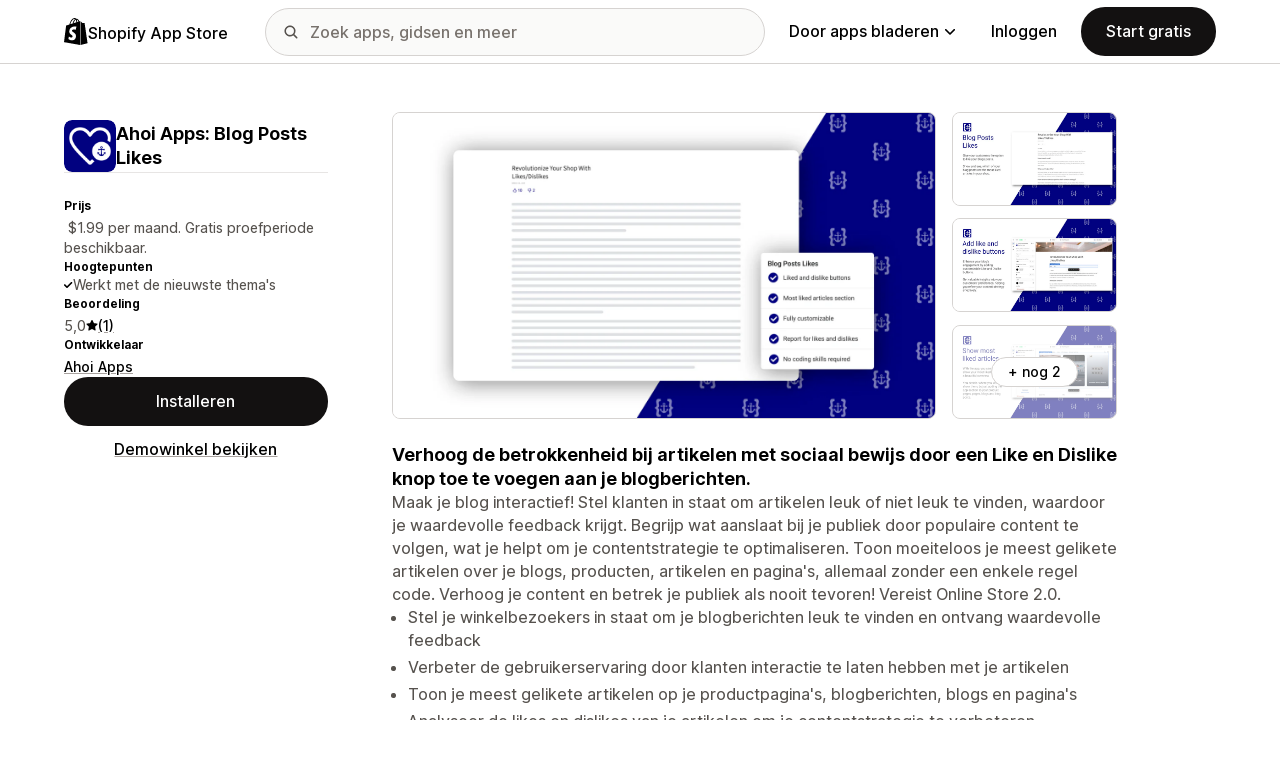

--- FILE ---
content_type: text/javascript
request_url: https://apps.shopify.com/cdn/shopifycloud/shopify_app_store/bundles/assets/application_next-D47lJE-W.js
body_size: 64079
content:
import{n as Sa,h as pe,d as Ni,B as Ze,x as ba,r as La,f as ls}from"./decode-Bn6vFd8o.js";import{r as De,b as Ii,i as y,K as Ae,A as Si,s as Ra,F as Oa,O as bi,m as ye,G as vt,n as Da,a as $,c as ya,d as Pa,e as Ma}from"./stimulus-Dq2KiCG7.js";import{i as wa,j as D,c as xa}from"./client-B855uHs9.js";import{M as us,a as ka,b as Fa,c as Ba}from"./monorail-edge-producer-9tm7TE-W.js";import{r as Y,g as Li}from"./react-DwDBJDL7.js";import{s as Ri}from"./index-DmnpMxGH.js";import{B as Ha}from"./stimulus-C850IYwE.js";import"./dom-helpers-E_jcM3uZ.js";import"./preload-helper-gXX2zx0f.js";const hs=wa?us.createHttpProducer({production:!0}):us.createLogProducer({debugMode:!0}),xn={...hs,produce:e=>hs.produce(e).catch(t=>{if(Ua(t)){const n=t instanceof Error?t:new Error(`Monorail tracking failed: ${String(t)}`);De(n)}})};function Ua(e){var a,o,l,h,f,T,A;const t=/Cannot read properties of (null|undefined) \(reading 'status'\)/,n=/(null|undefined) is not an object \(evaluating '[a-zA-Z]+\.status'\)/,s=/[a-zA-Z]+ is (null|undefined)/,i=e instanceof ka&&e.status===200;return!(e instanceof Fa)&&!(e instanceof Ba)&&!((a=e==null?void 0:e.message)!=null&&a.includes("Invalid agent:"))&&!((o=e==null?void 0:e.message)!=null&&o.includes(".text is not a function"))&&!((l=e==null?void 0:e.message)!=null&&l.includes("event_sent_at_ms metadata field cannot be empty"))&&!((h=e==null?void 0:e.message)!=null&&h.includes("event_created_at_ms metadata field cannot be empty."))&&!((f=e==null?void 0:e.message)!=null&&f.match(t))&&!((T=e==null?void 0:e.message)!=null&&T.match(n))&&!((A=e==null?void 0:e.message)!=null&&A.match(s))&&!i}const Oi=({nodes:e,schemaId:t,payloadFn:n})=>{e.forEach(s=>{s.addEventListener("click",()=>{const i=n(s);xn.produce({schemaId:t,payload:i})})})},Di=({nodes:e,schemaId:t,payloadFn:n})=>{e.length&&e.forEach((s,i)=>{var l;const a={threshold:(l=s.dataset)!=null&&l.waypointThreshold?parseFloat(s.dataset.waypointThreshold):.5},o=new IntersectionObserver(h=>{h.map(f=>{if(!f.isIntersecting)return;const T=f.target,A=n(T);xn.produce({schemaId:t,payload:A}),o.unobserve(f.target)})},a);s.dataset.waypointInitialized||(o.observe(s),s.dataset.waypointInitialized="true")})};function va(e){switch(e==null?void 0:e.toLocaleLowerCase()){case"true":return!0;case"false":return!1;default:return}}const Ne=(e,t)=>{const n=e.dataset[t];if(!n)throw new Error(`The dataset value for "${t}" was undefined or empty`);return n},Ya=(e,t)=>{const n=Ne(e,"pageUrl"),s=e.dataset.pageType,i=Ne(e,"element"),a=e.dataset.elementGroup,o=e.dataset.elementContent,l=e instanceof HTMLAnchorElement?e.href:void 0,{shopPlan:h,...f}=t;return{pageUrl:n,pageType:s,element:i,elementGroup:a,elementContent:o,elementUrl:l,...f}},qa=(e,t)=>{const n=e.dataset.referrer,s=e.dataset.apiKey,{shopId:i,shopPlan:a,...o}=t;return{referrer:n||"",apiKey:s||"",...o}},Ga=(e,t)=>{const n=Ne(e,"waypointSurface"),s=e.dataset.waypointSurfaceVersion,i=e.dataset.waypointSurfaceDetail,a=Ne(e,"waypointAppGroupingHandle"),o=parseInt(e.dataset.waypointWaypoint??"")||0,l=va(e.dataset.waypointUsesFallbackRecommendations),h=e.dataset["waypointIs-100kGmv"],f=h?{true:!0,false:!1}[h]:void 0,T=e.dataset.waypointCohort,A=e.dataset.waypointCountryCode,N=e.dataset.waypointIndustry,p=e.dataset.waypointRollup,{shopPlan:I,...b}=t;return{surface:n,surfaceVersion:s,surfaceDetail:i,appGroupingHandle:a,waypoint:o,usesFallbackRecommendations:l,cohort:T,countryCode:A,industry:N,rollup:p,gmv100k:f,...b}},Va=(e,{userToken:t,sessionToken:n,shopId:s,shopPlan:i})=>{const a=Ne(e,"adsWaypointApiKey"),o=Ne(e,"adsWaypointOfferToken"),l=Ne(e,"adsWaypointSurfaceType"),h=parseInt(Ne(e,"adsWaypointSurfaceIntraPosition")),f=e.dataset.adsWaypointReferer;return{userToken:t,sessionToken:n,shopId:s,referrer:f,offerToken:o,apiKey:a,surfaceIntraPosition:h,surfaceType:l,shopPlan:i}};function ds(e=document){const t=e.querySelectorAll('.js-monorail-element-click-tracking, [data-monorail-click="AppStoreElementClick"]');Oi({nodes:t,schemaId:"app_store_element_click/1.2",payloadFn:n=>Ya(n,window.MonorailVisitorMetadata)})}function fs(){const e=document.querySelectorAll('[data-monorail-waypoint="AppStoreSurfaceWaypoint"]');Di({nodes:e,schemaId:"app_store_surface_waypoint/1.5",payloadFn:t=>Ga(t,window.MonorailVisitorMetadata)})}function Es(){const e=document.querySelectorAll('[data-ads-waypoint="DisplayAdImpression"]');Di({nodes:e,schemaId:"display_ad_impression/2.0",payloadFn:t=>Va(t,window.MonorailVisitorMetadata)})}function Yt(){Oi({nodes:document.querySelectorAll('[data-monorail-track="UnauthenticatedShallowInstall"]'),schemaId:"app_store_unauthenticated_shallow_install/2.0",payloadFn:e=>qa(e,window.MonorailVisitorMetadata)})}const yi=()=>(new URLSearchParams(window.location.search).get("q")||"").trim(),Wa=500;function Qa(e,{timeoutMs:t}={timeoutMs:Wa}){const[n,s]=Y.useState(e),i=Y.useRef(n);return Y.useEffect(()=>{if(i.current===e)return;const a=setTimeout(()=>{i.current=e,s(e)},t);return()=>{clearTimeout(a)}},[e,t]),n}function $a(e){return(t,{initialValue:n}={})=>{const[s,i]=Y.useState(()=>n===void 0&&typeof window<"u"?window.matchMedia(t).matches:!!n);return e(()=>{if(!window||!window.matchMedia)return;const a=window.matchMedia(t),o=l=>i(l.matches);return i(a.matches),a.addListener(o),()=>{a.removeListener(o)}},[t]),s}}const ja=$a(Y.useEffect);var le=(e=>(e.SearchTerm="searches",e.App="apps",e.Collection="collections",e.Taxonomy="taxonomy",e.RecentSearches="recent_searches",e.RecommendedTaxonomy="recommended_taxonomy",e.CategoryFeatures="category_features",e.Guides="guides",e.GuidedSearches="guided_searches",e))(le||{});class Xa extends Error{}const Ka=async(e,t)=>{try{const s=new URLSearchParams(window.location.search).get("locale"),i=new URLSearchParams({v:"3",q:e,...t?{st_source:t}:{},...s?{locale:s}:{}}),o=await(await fetch(`/search/autocomplete?${i.toString()}`,{headers:{"Content-Type":"application/json","X-Requested-With":"XMLHttpRequest"}})).json();if(o)return o;throw new Xa}catch{return Cn}},Cn={searches:[],apps:[],collections:[],taxonomy:[],recent_searches:[],recommended_taxonomy:[],category_features:[],guides:[],guided_searches:[]},za="meta[name=csrf-token]";let At;function Za(e=document){if(At)return At;const t=e.querySelector(za);if(t){const n=t.getAttribute("content");if(n)return At=n,At}return""}const Ja=async e=>{try{const t=Za();return(await fetch(`/recent_searches/${encodeURIComponent(e)}`,{headers:{"X-CSRF-Token":t},method:"DELETE"})).status===204}catch(t){return De(t),!1}};function Ts(e,t){xn.produce({schemaId:e,payload:t})}const Pi=Y.createContext(null),eo=()=>{const e=Y.useContext(Pi);if(!e)throw new Error("useMonorailStaticData must be used within a MonorailStaticDataProvider");return e},to=()=>({pageUrl:window.location.pathname,pageType:document.body.id||document.body.classList[0],...eo()}),Ot=[le.RecentSearches,le.SearchTerm,le.App,le.Taxonomy,le.RecommendedTaxonomy,le.CategoryFeatures,le.Collection,le.Guides,le.GuidedSearches],ms=e=>Object.values(e).reduce((t,n)=>t+n.length,0),_s=(e,t)=>Ot.flatMap(s=>t[s])[e-1],gs=e=>{const t=Ot.flatMap(s=>e[s].map(i=>i.name)),n=Ot.flatMap(s=>Array(e[s].length).fill(s));return{suggestionNames:t,suggestionsTypes:n}},As=e=>{let t=0;const n={...e};return Ot.forEach(s=>{n[s]?n[s].forEach(i=>i.index=t++):n[s]=[]}),n},no=({initialQuery:e="",dataSource:t,formAction:n,locale:s})=>{const i=Y.useRef(null),a=Y.useRef(null),o=to(),l=ja(Ii.mobile),[h,f]=Y.useState(e),T=Qa(h,{timeoutMs:200}),[A,N]=Y.useState(""),[p,I]=Y.useState(0),[b,w]=Y.useState(!1),[B,X]=Y.useState(Cn),[q,G]=Y.useState(!1),[z,K]=Y.useState(!1),me=ms(B),_e=p?_s(p,B):null,Tt=()=>{q&&!b&&(w(!0),Ka(T,t).then(R=>{var ce;const H=ms(R);((ce=R==null?void 0:R.guided_searches)==null?void 0:ce.length)===H?(K(!0),mt(T,R)):K(!1);const oe=As(R);w(!1),X(oe),N(y.t("frontend.search_suggestions.suggestions_available"))}))},mt=(R,H)=>{var ce;const oe=ge=>({index:0,name:ge,target:""});(ce=H==null?void 0:H.searches)==null||ce.push(oe(R))};Y.useEffect(()=>{var R;N((R=_s(p,B))==null?void 0:R.name)},[p,B]),Y.useEffect(()=>{var R,H;q&&!((R=a.current)!=null&&R.contains(document.activeElement))&&((H=i.current)==null||H.focus())},[B]),Y.useEffect(Tt,[T,q]);const _t=()=>{f(""),N(""),I(0)},gt=()=>{var R;_t(),G(!1),(R=i.current)==null||R.blur()},sn=()=>{_t(),G(!0),l&&X(Cn)},rn=()=>{requestAnimationFrame(()=>{var R,H;!((R=a.current)!=null&&R.contains(document.activeElement))&&(((H=document.activeElement)==null?void 0:H.tagName)!=="BODY"||!l)&&G(!1)})},k=()=>{G(!0),N(y.t("frontend.search_suggestions.instructions"))},V=R=>{const{suggestionNames:H,suggestionsTypes:oe}=gs(B),ce=`autocomplete_${oe[R.index]}`,ge={...o,searchTerm:R.name,searchValue:T,isAutoComplete:!0,selectedSuggestionPosition:R.index,suggestions:H,suggestionsTypes:oe,surfaceDetail:ce};Ts("app_store_search_interaction/2.0",ge);const cs=new URL(R.target,window.location.origin);cs.searchParams.set("surface_detail",ce),location.assign(cs.toString())},os=()=>{const{suggestionNames:R,suggestionsTypes:H}=gs(B),oe="manual_search",ce={...o,searchTerm:h,searchValue:h,isAutoComplete:!1,selectedSuggestionPosition:void 0,suggestions:h===T?R:[],suggestionsTypes:H,surfaceDetail:oe};Ts("app_store_search_interaction/2.0",ce);const ge=new URL(n||"",window.location.origin);ge.searchParams.set("q",h),ge.searchParams.set("surface_detail",oe),s&&ge.searchParams.set("locale",s),location.assign(ge.toString())},ga=R=>{const{value:H=""}=R.target;f(H),I(0)},Aa=R=>{var H;R.keyCode===Ae.UP||R.keyCode===Ae.DOWN||R.keyCode===Ae.ENTER&&p>0||R.keyCode===Ae.ENTER&&h.trim()===""?R.preventDefault():((H=i.current)==null||H.focus(),(Ia[R.keyCode]||Sa)(R))},pa=R=>{var H;(H=i.current)==null||H.focus()},Ca=R=>{X(As({...B,recent_searches:B.recent_searches.filter(H=>H.name!==R)})),Ja(R)},Na=R=>{R.keyCode===Ae.ESCAPE&&gt()},Ia={[Ae.UP]:R=>{R.preventDefault(),I(p<=0?me:p-1)},[Ae.DOWN]:R=>{R.preventDefault(),I(p>=me?1:p+1)},[Ae.ENTER]:()=>{_e&&_e.target?V(_e):h.trim()!==""&&os()}};return{inputProps:{inputRef:i,userQuery:h,handleQuery:ga,handleKeyUp:pa,handleKeyDown:Aa,handleFocus:k,handleClear:sn,handleClose:gt},componentRef:a,handleOverlayKeyDown:Na,handleBlur:rn,handleSelect:V,handleEnter:os,handleRemoveRecentSearch:Ca,suggestions:B,hasSuggestions:me>0,showSuggestions:q,isMobile:l,query:T,instruction:_e?_e.name:A,cursor:p,hasOnlyGuidedSearchSuggestions:z}},so="https://cdn.shopify.com/shopifycloud/shopify_app_store/bundles/assets/CloseIcon-BP7i2pXd.svg",io=e=>new RegExp(`(${e.toLowerCase().replace(/[.*-_=',+?^${}()|[\]\\&!~:;<>%#@!\"]/g,"\\$&")})`,"i"),ro=(e,t,n)=>{const s=io(t),i=e.name.split(s).filter(Boolean);return D.jsx("div",{className:"tw-grow tw-text-ellipsis tw-overflow-hidden",children:i.map((a,o)=>s.test(a)?D.jsx("span",{className:n,children:a},`${a}-${o}`):a)})},fe=({suggestion:e,selected:t,query:n,onClick:s,onRemove:i,icon:a,colorClass:o="tw-text-fg-secondary hover:tw-text-fg-primary hover:tw-bg-canvas-tertiary",highlightClass:l="tw-font-semibold tw-text-fg-primary"})=>{const h=t?"tw-cursor-pointer tw-bg-canvas-tertiary":"",f=()=>{s(e)},T=()=>{i&&i(e.name)},A=n===""?[e.name]:ro(e,n,l);return D.jsxs("li",{className:`tw-flex tw-items-center tw-justify-between tw-rounded-sm hover:tw-cursor-pointer tw-text-body-md ${o} ${h}`,children:[D.jsxs("div",{className:"tw-flex tw-items-center tw-flex-nowrap tw-grow tw-w-full tw-px-sm tw-py-[6px]",onMouseDown:f,children:[a&&D.jsx("img",{src:a,className:"tw-w-[20px] tw-h-[20px] tw-rounded-[3px] tw-mr-sm",alt:"icon"}),A]}),i&&D.jsx("div",{onMouseDown:T,className:"tw-self-stretch tw-flex tw-items-center tw-px-sm",children:D.jsx("img",{src:so,className:"tw-w-[20px] tw-h-[20px]",alt:y.t("frontend.search_suggestions.delete_icon")})})]})},ao=({children:e})=>D.jsx("div",{className:"tw-sr-only",role:"region","aria-live":"polite",children:e}),oo=100,co="https://cdn.shopify.com/shopifycloud/shopify_app_store/bundles/assets/ClearIcon-zkxr-RUU.svg",lo=({handleKeyUp:e,handleKeyDown:t,handleQuery:n,handleFocus:s,handleClear:i,handleClose:a,userQuery:o,inputRef:l,locale:h,isMobile:f=!1})=>{const[T,A]=Y.useState(null),N=D.jsx("button",{type:"button",onClick:i,className:"tw-absolute tw-top-1/2 -tw-translate-y-1/2 tw-right-lg tw-transition-opacity hover:tw-opacity-75","aria-label":y.t("frontend.search_suggestions.clear_search_suggestions"),children:D.jsx("img",{src:co,alt:y.t("frontend.search_suggestions.clear_search_suggestions")})}),p=window.location.href,b=window.location.pathname.includes("/guided-search")?"[mask-image:url(merchant/navbar/search-magic-icon)]":"[mask-image:url(merchant/navbar/search-icon)]";return Y.useEffect(()=>{if(l.current){const w=l.current.closest("form");w instanceof HTMLElement&&A(w.id)}},[T,A,l]),D.jsxs("div",{className:"tw-relative tw-flex tw-flex-row-reverse tw-gap-6 tw-pt-2 sm:tw-pt-0 sm:tw-flex-row sm:tw-items-center sm:tw-h-full",children:[D.jsxs("div",{className:"tw-group tw-w-full tw-relative",children:[D.jsx("div",{className:`tw-absolute tw-top-1/2 -tw-translate-y-1/2 tw-translate-x-lg tw-bg-fg-secondary tw-w-[20px] tw-h-[20px] group-focus-within:[mask-image:url(merchant/navbar/search-icon)] ${b} [mask-repeat:no-repeat] [mask-position:center] [mask-size:20px] tw-skew-x-0 tw-skew-y-0 tw-rotate-0 tw-scale-x-100 tw-scale-y-100`}),D.jsx("input",{type:"search",name:"q",autoComplete:"off",className:`js-monorail-element-click-tracking tw-w-full tw-h-12 tw-border-stroke-primary tw-bg-input-canvas-default tw-border tw-rounded-2xl tw-pl-[44px] ${o?"tw-pr-14":"tw-pr-4"} tw-text-input-default tw-text-fg-primary placeholder:tw-text-fg-tertiary placeholder-shown:tw-text-ellipsis webkit-search-cancel-button:tw-hidden lg:tw-max-w-[31.25rem]`,placeholder:f?y.translate("frontend.search_suggestions.placeholder"):y.translate("frontend.search_suggestions.search_placeholder"),ref:l,value:o,onFocus:s,onChange:n,onKeyUp:e,onKeyDown:t,maxLength:oo,"data-monorail-click":"AppStoreElementClick","data-page-type":"all","data-page-url":`${p}`,"data-element":`${T}`,"data-element-group":"search-bar"}),D.jsx("input",{type:"hidden",name:"locale",value:h}),o&&N]}),D.jsx("button",{"data-module":"ui-search-navbar__deactivator",type:"button",className:"tw-w-5 tw-bg-[url(merchant/navbar/arrow-left)] tw-bg-no-repeat tw-bg-center tw-bg-contain sm:tw-flex-grow-0 sm:tw-shrink-1 sm:tw-basis-16 sm:tw-w-16 sm:tw-bg-[url(merchant/navbar/close)] sm:tw-sr-only sm:tw-self-stretch sm:focus:tw-not-sr-only sm:focus:tw-bg-[length:1.25rem] lg:tw-hidden",onClick:a,"aria-label":y.translate("frontend.search_suggestions.mobile_close_button")})]})},uo="https://cdn.shopify.com/shopifycloud/shopify_app_store/bundles/assets/SearchIcon-B9jCcztm.svg",ho="https://cdn.shopify.com/shopifycloud/shopify_app_store/bundles/assets/AppIcon-DnmFia0-.svg",fo="https://cdn.shopify.com/shopifycloud/shopify_app_store/bundles/assets/RecentSearchIcon-DRLYx7qG.svg",Eo="https://cdn.shopify.com/shopifycloud/shopify_app_store/bundles/assets/SearchMagicIcon-CgfngmL4.svg",Ee=(e,t)=>e-1===t,To=({dataSource:e,formAction:t,initialQuery:n="",locale:s=""})=>{const{query:i,inputProps:a,componentRef:o,handleOverlayKeyDown:l,handleBlur:h,handleSelect:f,handleEnter:T,handleRemoveRecentSearch:A,hasSuggestions:N,showSuggestions:p,isMobile:I,cursor:b,instruction:w,hasOnlyGuidedSearchSuggestions:B,suggestions:{searches:X,apps:q,taxonomy:G,collections:z,recent_searches:K,recommended_taxonomy:me,guides:_e,guided_searches:Tt,category_features:mt}}=no({initialQuery:n,dataSource:e,formAction:t,locale:s}),_t=G.length+z.length+me.length+mt.length>0,gt=_e.length>0,sn=Tt.length>0,rn=D.jsxs(D.Fragment,{children:[K.map((k,V)=>D.jsx(fe,{suggestion:k,query:i,selected:Ee(b,k.index),onClick:f,icon:fo,onRemove:A},`${V}-recent-search`)),X.map((k,V)=>D.jsx(fe,{suggestion:k,query:i,selected:Ee(b,k.index),onClick:B?T:f,icon:uo},`${V}-search`)),q.map((k,V)=>D.jsx(fe,{suggestion:k,query:i,selected:Ee(b,k.index),onClick:f,icon:k.icon_url||ho},`${V}-app`)),_t&&D.jsx("li",{className:"tw-px-sm tw-pt-lg tw-pb-sm first:tw-pt-sm",children:D.jsx("h5",{className:"tw-text-label-sm tw-tracking-wide tw-uppercase tw-text-fg-tertiary",children:y.t("frontend.search_suggestions.taxonomy_and_category_features")})}),G.map((k,V)=>D.jsx(fe,{suggestion:k,query:i,selected:Ee(b,k.index),onClick:f},`${V}-taxonomy`)),z.map((k,V)=>D.jsx(fe,{suggestion:k,query:i,selected:Ee(b,k.index),onClick:f},`${V}-collection`)),me.map((k,V)=>D.jsx(fe,{suggestion:k,query:i,selected:Ee(b,k.index),onClick:f},`${V}-recommended-taxonomy`)),mt.map((k,V)=>D.jsx(fe,{suggestion:k,query:i,selected:Ee(b,k.index),onClick:f},`${V}-feature`)),gt&&D.jsx("li",{className:"tw-px-sm tw-pt-lg tw-pb-sm first:tw-pt-sm",children:D.jsx("h5",{className:"tw-text-label-sm tw-tracking-wide tw-uppercase tw-text-fg-tertiary",children:y.t("frontend.search_suggestions.guides_header")})}),_e.map((k,V)=>D.jsx(fe,{suggestion:k,query:i,selected:Ee(b,k.index),onClick:f},`${V}-guide`))]});return D.jsxs("div",{id:"search_suggestions_container",className:"tw-w-full",ref:o,onBlur:h,onKeyDown:l,children:[D.jsx(lo,{...a,locale:s,isMobile:I}),p&&(N||i)&&D.jsxs("div",{className:"tw-w-full tw-absolute tw-left-0 tw-bg-canvas-primary tw-mt-1 sm:tw-rounded-md tw-overflow-hidden sm:tw-border sm:tw-border-stroke-secondary sm:tw-shadow-search",children:[D.jsx("ul",{className:"tw-p-sm",children:N&&rn}),sn&&D.jsxs("ul",{className:"tw-p-sm tw-bg-canvas-secondary",children:[D.jsx("li",{className:"tw-px-sm tw-pt-lg tw-pb-sm first:tw-pt-sm",children:D.jsx("h5",{className:"tw-text-label-sm tw-tracking-wide tw-uppercase tw-text-fg-tertiary",children:y.t("frontend.search_suggestions.ask_about_header")})}),Tt.map((k,V)=>D.jsx(fe,{suggestion:k,selected:Ee(b,k.index),onClick:f,query:i,icon:Eo,colorClass:`${k.is_placeholder&&"tw-font-semibold"} tw-text-fg-magic-secondary hover:tw-text-fg-magic-primary hover:tw-bg-canvas-tertiary`,highlightClass:"tw-font-semibold"},`${V}-guided-search`))]})]}),D.jsx(ao,{children:w})]})},mo=e=>{const{value:t,children:n}=e;return D.jsx(Pi.Provider,{value:t,children:n})},_o=()=>{const e=window.MonorailVisitorMetadata;if(!e)throw new Error("MonorailVisitorMetadata is not defined");return e.shopId===null&&(e.shopId=void 0),e.shopPlan===null&&(e.shopPlan=void 0),e},Mi=(e,t)=>{try{if(!e)throw Error();const n=e.dataset.source,s=e.action;xa.createRoot(e).render(D.jsx(mo,{value:_o(),children:D.jsx(To,{dataSource:n,formAction:s,...t})}))}catch(n){return De(n),e}};class go{constructor(t){const n=yi(),s=document.documentElement.lang;Mi(t,{initialQuery:n,locale:s})}}function Ao(){new go(document.getElementById("UiSearchInputForm"))}const wi="#AppStoreNavbar",xi="behind-overlay",po='[data-module="ui-search-navbar__activator"]',Co='input[name="q"]',No="ui-search-navbar__deactivator",ki=new Oa,Io=e=>{e.selectionStart=e.value.length,e.selectionEnd=e.value.length},ps=e=>e.querySelector(Co),So=(e,t,n)=>{var i;(i=document.querySelector(wi))==null||i.classList.add(xi),ki.add(t.containerElement.querySelector("#search_suggestions_container")),n.open({beforeClose:()=>{t.close(),kn(e,t,n)}}),t.open();const s=document.getElementById(bi);s&&(s.style.transition="none")},kn=(e,t,n)=>{var i;(i=document.querySelector(wi))==null||i.classList.remove(xi),ki.remove(t.containerElement.querySelector("#search_suggestions_container")),t.close(),n.close(),e.focus();const s=document.getElementById(bi);s&&(s.style.transition="")},Cs=(e,t,n)=>{kn(e,t,n)},bo=(e,t)=>{const n=document.documentElement.lang,s=yi(),i=document.querySelector("#UiSearchSuggestionForm");Mi(i,{initialQuery:s,locale:n});const a=document.querySelector(po);if(!a)throw new Error("Search activator element not found");a.addEventListener("click",()=>{So(a,e,t);const l=ps(e.containerElement);l==null||l.focus()}),e.containerElement.addEventListener("click",l=>{if(l.target.dataset.module===No){const f=ps(e.containerElement);Io(f),kn(a,e,t)}}),e.containerElement.addEventListener("keydown",l=>{l.key==="Escape"&&e.isOpen()&&Cs(a,e,t)}),window.matchMedia(Ii.lg).addEventListener("change",l=>{l.matches&&e.isOpen()&&Cs(a,e,t)})},Lo=()=>{const e=new Si,t=Ra(".tw-appstore-side-search",{onClose:()=>e.close()});!e||!t||bo(t,e)},Fn={xml:!1,decodeEntities:!0},Ns={_useHtmlParser2:!0,xmlMode:!0};function Nn(e){return e!=null&&e.xml?typeof e.xml=="boolean"?Ns:{...Ns,...e.xml}:e??void 0}var x;(function(e){e.Root="root",e.Text="text",e.Directive="directive",e.Comment="comment",e.Script="script",e.Style="style",e.Tag="tag",e.CDATA="cdata",e.Doctype="doctype"})(x||(x={}));function Ro(e){return e.type===x.Tag||e.type===x.Script||e.type===x.Style}const Oo=x.Root,Do=x.Text,yo=x.Directive,Po=x.Comment,Mo=x.Script,wo=x.Style,xo=x.Tag,ko=x.CDATA,Fo=x.Doctype;class Fi{constructor(){this.parent=null,this.prev=null,this.next=null,this.startIndex=null,this.endIndex=null}get parentNode(){return this.parent}set parentNode(t){this.parent=t}get previousSibling(){return this.prev}set previousSibling(t){this.prev=t}get nextSibling(){return this.next}set nextSibling(t){this.next=t}cloneNode(t=!1){return Dt(this,t)}}class Bn extends Fi{constructor(t){super(),this.data=t}get nodeValue(){return this.data}set nodeValue(t){this.data=t}}class at extends Bn{constructor(){super(...arguments),this.type=x.Text}get nodeType(){return 3}}class Hn extends Bn{constructor(){super(...arguments),this.type=x.Comment}get nodeType(){return 8}}class Un extends Bn{constructor(t,n){super(n),this.name=t,this.type=x.Directive}get nodeType(){return 1}}class vn extends Fi{constructor(t){super(),this.children=t}get firstChild(){var t;return(t=this.children[0])!==null&&t!==void 0?t:null}get lastChild(){return this.children.length>0?this.children[this.children.length-1]:null}get childNodes(){return this.children}set childNodes(t){this.children=t}}class Bi extends vn{constructor(){super(...arguments),this.type=x.CDATA}get nodeType(){return 4}}class Pe extends vn{constructor(){super(...arguments),this.type=x.Root}get nodeType(){return 9}}class Yn extends vn{constructor(t,n,s=[],i=t==="script"?x.Script:t==="style"?x.Style:x.Tag){super(s),this.name=t,this.attribs=n,this.type=i}get nodeType(){return 1}get tagName(){return this.name}set tagName(t){this.name=t}get attributes(){return Object.keys(this.attribs).map(t=>{var n,s;return{name:t,value:this.attribs[t],namespace:(n=this["x-attribsNamespace"])===null||n===void 0?void 0:n[t],prefix:(s=this["x-attribsPrefix"])===null||s===void 0?void 0:s[t]}})}}function O(e){return Ro(e)}function qt(e){return e.type===x.CDATA}function he(e){return e.type===x.Text}function Gt(e){return e.type===x.Comment}function In(e){return e.type===x.Directive}function we(e){return e.type===x.Root}function Q(e){return Object.prototype.hasOwnProperty.call(e,"children")}function Dt(e,t=!1){let n;if(he(e))n=new at(e.data);else if(Gt(e))n=new Hn(e.data);else if(O(e)){const s=t?an(e.children):[],i=new Yn(e.name,{...e.attribs},s);s.forEach(a=>a.parent=i),e.namespace!=null&&(i.namespace=e.namespace),e["x-attribsNamespace"]&&(i["x-attribsNamespace"]={...e["x-attribsNamespace"]}),e["x-attribsPrefix"]&&(i["x-attribsPrefix"]={...e["x-attribsPrefix"]}),n=i}else if(qt(e)){const s=t?an(e.children):[],i=new Bi(s);s.forEach(a=>a.parent=i),n=i}else if(we(e)){const s=t?an(e.children):[],i=new Pe(s);s.forEach(a=>a.parent=i),e["x-mode"]&&(i["x-mode"]=e["x-mode"]),n=i}else if(In(e)){const s=new Un(e.name,e.data);e["x-name"]!=null&&(s["x-name"]=e["x-name"],s["x-publicId"]=e["x-publicId"],s["x-systemId"]=e["x-systemId"]),n=s}else throw new Error(`Not implemented yet: ${e.type}`);return n.startIndex=e.startIndex,n.endIndex=e.endIndex,e.sourceCodeLocation!=null&&(n.sourceCodeLocation=e.sourceCodeLocation),n}function an(e){const t=e.map(n=>Dt(n,!0));for(let n=1;n<t.length;n++)t[n].prev=t[n-1],t[n-1].next=t[n];return t}const Is={withStartIndices:!1,withEndIndices:!1,xmlMode:!1};class Bo{constructor(t,n,s){this.dom=[],this.root=new Pe(this.dom),this.done=!1,this.tagStack=[this.root],this.lastNode=null,this.parser=null,typeof n=="function"&&(s=n,n=Is),typeof t=="object"&&(n=t,t=void 0),this.callback=t??null,this.options=n??Is,this.elementCB=s??null}onparserinit(t){this.parser=t}onreset(){this.dom=[],this.root=new Pe(this.dom),this.done=!1,this.tagStack=[this.root],this.lastNode=null,this.parser=null}onend(){this.done||(this.done=!0,this.parser=null,this.handleCallback(null))}onerror(t){this.handleCallback(t)}onclosetag(){this.lastNode=null;const t=this.tagStack.pop();this.options.withEndIndices&&(t.endIndex=this.parser.endIndex),this.elementCB&&this.elementCB(t)}onopentag(t,n){const s=this.options.xmlMode?x.Tag:void 0,i=new Yn(t,n,void 0,s);this.addNode(i),this.tagStack.push(i)}ontext(t){const{lastNode:n}=this;if(n&&n.type===x.Text)n.data+=t,this.options.withEndIndices&&(n.endIndex=this.parser.endIndex);else{const s=new at(t);this.addNode(s),this.lastNode=s}}oncomment(t){if(this.lastNode&&this.lastNode.type===x.Comment){this.lastNode.data+=t;return}const n=new Hn(t);this.addNode(n),this.lastNode=n}oncommentend(){this.lastNode=null}oncdatastart(){const t=new at(""),n=new Bi([t]);this.addNode(n),t.parent=n,this.lastNode=t}oncdataend(){this.lastNode=null}onprocessinginstruction(t,n){const s=new Un(t,n);this.addNode(s)}handleCallback(t){if(typeof this.callback=="function")this.callback(t,this.dom);else if(t)throw t}addNode(t){const n=this.tagStack[this.tagStack.length-1],s=n.children[n.children.length-1];this.options.withStartIndices&&(t.startIndex=this.parser.startIndex),this.options.withEndIndices&&(t.endIndex=this.parser.endIndex),n.children.push(t),s&&(t.prev=s,s.next=t),t.parent=n,this.lastNode=null}}const Ss=/["&'<>$\x80-\uFFFF]/g,Ho=new Map([[34,"&quot;"],[38,"&amp;"],[39,"&apos;"],[60,"&lt;"],[62,"&gt;"]]),Uo=String.prototype.codePointAt!=null?(e,t)=>e.codePointAt(t):(e,t)=>(e.charCodeAt(t)&64512)===55296?(e.charCodeAt(t)-55296)*1024+e.charCodeAt(t+1)-56320+65536:e.charCodeAt(t);function Hi(e){let t="",n=0,s;for(;(s=Ss.exec(e))!==null;){const i=s.index,a=e.charCodeAt(i),o=Ho.get(a);o!==void 0?(t+=e.substring(n,i)+o,n=i+1):(t+=`${e.substring(n,i)}&#x${Uo(e,i).toString(16)};`,n=Ss.lastIndex+=+((a&64512)===55296))}return t+e.substr(n)}function Ui(e,t){return function(s){let i,a=0,o="";for(;i=e.exec(s);)a!==i.index&&(o+=s.substring(a,i.index)),o+=t.get(i[0].charCodeAt(0)),a=i.index+1;return o+s.substring(a)}}const vi=Ui(/["&\u00A0]/g,new Map([[34,"&quot;"],[38,"&amp;"],[160,"&nbsp;"]])),Yi=Ui(/[&<>\u00A0]/g,new Map([[38,"&amp;"],[60,"&lt;"],[62,"&gt;"],[160,"&nbsp;"]])),vo=new Map(["altGlyph","altGlyphDef","altGlyphItem","animateColor","animateMotion","animateTransform","clipPath","feBlend","feColorMatrix","feComponentTransfer","feComposite","feConvolveMatrix","feDiffuseLighting","feDisplacementMap","feDistantLight","feDropShadow","feFlood","feFuncA","feFuncB","feFuncG","feFuncR","feGaussianBlur","feImage","feMerge","feMergeNode","feMorphology","feOffset","fePointLight","feSpecularLighting","feSpotLight","feTile","feTurbulence","foreignObject","glyphRef","linearGradient","radialGradient","textPath"].map(e=>[e.toLowerCase(),e])),Yo=new Map(["definitionURL","attributeName","attributeType","baseFrequency","baseProfile","calcMode","clipPathUnits","diffuseConstant","edgeMode","filterUnits","glyphRef","gradientTransform","gradientUnits","kernelMatrix","kernelUnitLength","keyPoints","keySplines","keyTimes","lengthAdjust","limitingConeAngle","markerHeight","markerUnits","markerWidth","maskContentUnits","maskUnits","numOctaves","pathLength","patternContentUnits","patternTransform","patternUnits","pointsAtX","pointsAtY","pointsAtZ","preserveAlpha","preserveAspectRatio","primitiveUnits","refX","refY","repeatCount","repeatDur","requiredExtensions","requiredFeatures","specularConstant","specularExponent","spreadMethod","startOffset","stdDeviation","stitchTiles","surfaceScale","systemLanguage","tableValues","targetX","targetY","textLength","viewBox","viewTarget","xChannelSelector","yChannelSelector","zoomAndPan"].map(e=>[e.toLowerCase(),e])),qo=new Set(["style","script","xmp","iframe","noembed","noframes","plaintext","noscript"]);function Go(e){return e.replace(/"/g,"&quot;")}function Vo(e,t){var n;if(!e)return;const s=((n=t.encodeEntities)!==null&&n!==void 0?n:t.decodeEntities)===!1?Go:t.xmlMode||t.encodeEntities!=="utf8"?Hi:vi;return Object.keys(e).map(i=>{var a,o;const l=(a=e[i])!==null&&a!==void 0?a:"";return t.xmlMode==="foreign"&&(i=(o=Yo.get(i))!==null&&o!==void 0?o:i),!t.emptyAttrs&&!t.xmlMode&&l===""?i:`${i}="${s(l)}"`}).join(" ")}const bs=new Set(["area","base","basefont","br","col","command","embed","frame","hr","img","input","isindex","keygen","link","meta","param","source","track","wbr"]);function Vt(e,t={}){const n="length"in e?e:[e];let s="";for(let i=0;i<n.length;i++)s+=Wo(n[i],t);return s}function Wo(e,t){switch(e.type){case Oo:return Vt(e.children,t);case Fo:case yo:return Xo(e);case Po:return Zo(e);case ko:return zo(e);case Mo:case wo:case xo:return jo(e,t);case Do:return Ko(e,t)}}const Qo=new Set(["mi","mo","mn","ms","mtext","annotation-xml","foreignObject","desc","title"]),$o=new Set(["svg","math"]);function jo(e,t){var n;t.xmlMode==="foreign"&&(e.name=(n=vo.get(e.name))!==null&&n!==void 0?n:e.name,e.parent&&Qo.has(e.parent.name)&&(t={...t,xmlMode:!1})),!t.xmlMode&&$o.has(e.name)&&(t={...t,xmlMode:"foreign"});let s=`<${e.name}`;const i=Vo(e.attribs,t);return i&&(s+=` ${i}`),e.children.length===0&&(t.xmlMode?t.selfClosingTags!==!1:t.selfClosingTags&&bs.has(e.name))?(t.xmlMode||(s+=" "),s+="/>"):(s+=">",e.children.length>0&&(s+=Vt(e.children,t)),(t.xmlMode||!bs.has(e.name))&&(s+=`</${e.name}>`)),s}function Xo(e){return`<${e.data}>`}function Ko(e,t){var n;let s=e.data||"";return((n=t.encodeEntities)!==null&&n!==void 0?n:t.decodeEntities)!==!1&&!(!t.xmlMode&&e.parent&&qo.has(e.parent.name))&&(s=t.xmlMode||t.encodeEntities!=="utf8"?Hi(s):Yi(s)),s}function zo(e){return`<![CDATA[${e.children[0].data}]]>`}function Zo(e){return`<!--${e.data}-->`}function qi(e,t){return Vt(e,t)}function Jo(e,t){return Q(e)?e.children.map(n=>qi(n,t)).join(""):""}function Lt(e){return Array.isArray(e)?e.map(Lt).join(""):O(e)?e.name==="br"?`
`:Lt(e.children):qt(e)?Lt(e.children):he(e)?e.data:""}function ve(e){return Array.isArray(e)?e.map(ve).join(""):Q(e)&&!Gt(e)?ve(e.children):he(e)?e.data:""}function yt(e){return Array.isArray(e)?e.map(yt).join(""):Q(e)&&(e.type===x.Tag||qt(e))?yt(e.children):he(e)?e.data:""}function Wt(e){return Q(e)?e.children:[]}function Gi(e){return e.parent||null}function Vi(e){const t=Gi(e);if(t!=null)return Wt(t);const n=[e];let{prev:s,next:i}=e;for(;s!=null;)n.unshift(s),{prev:s}=s;for(;i!=null;)n.push(i),{next:i}=i;return n}function ec(e,t){var n;return(n=e.attribs)===null||n===void 0?void 0:n[t]}function tc(e,t){return e.attribs!=null&&Object.prototype.hasOwnProperty.call(e.attribs,t)&&e.attribs[t]!=null}function nc(e){return e.name}function qn(e){let{next:t}=e;for(;t!==null&&!O(t);)({next:t}=t);return t}function Gn(e){let{prev:t}=e;for(;t!==null&&!O(t);)({prev:t}=t);return t}function xe(e){if(e.prev&&(e.prev.next=e.next),e.next&&(e.next.prev=e.prev),e.parent){const t=e.parent.children,n=t.lastIndexOf(e);n>=0&&t.splice(n,1)}e.next=null,e.prev=null,e.parent=null}function sc(e,t){const n=t.prev=e.prev;n&&(n.next=t);const s=t.next=e.next;s&&(s.prev=t);const i=t.parent=e.parent;if(i){const a=i.children;a[a.lastIndexOf(e)]=t,e.parent=null}}function ic(e,t){if(xe(t),t.next=null,t.parent=e,e.children.push(t)>1){const n=e.children[e.children.length-2];n.next=t,t.prev=n}else t.prev=null}function rc(e,t){xe(t);const{parent:n}=e,s=e.next;if(t.next=s,t.prev=e,e.next=t,t.parent=n,s){if(s.prev=t,n){const i=n.children;i.splice(i.lastIndexOf(s),0,t)}}else n&&n.children.push(t)}function ac(e,t){if(xe(t),t.parent=e,t.prev=null,e.children.unshift(t)!==1){const n=e.children[1];n.prev=t,t.next=n}else t.next=null}function oc(e,t){xe(t);const{parent:n}=e;if(n){const s=n.children;s.splice(s.indexOf(e),0,t)}e.prev&&(e.prev.next=t),t.parent=n,t.prev=e.prev,t.next=e,e.prev=t}function Qt(e,t,n=!0,s=1/0){return Vn(e,Array.isArray(t)?t:[t],n,s)}function Vn(e,t,n,s){const i=[],a=[t],o=[0];for(;;){if(o[0]>=a[0].length){if(o.length===1)return i;a.shift(),o.shift();continue}const l=a[0][o[0]++];if(e(l)&&(i.push(l),--s<=0))return i;n&&Q(l)&&l.children.length>0&&(o.unshift(0),a.unshift(l.children))}}function cc(e,t){return t.find(e)}function Wn(e,t,n=!0){let s=null;for(let i=0;i<t.length&&!s;i++){const a=t[i];if(O(a))e(a)?s=a:n&&a.children.length>0&&(s=Wn(e,a.children,!0));else continue}return s}function Wi(e,t){return t.some(n=>O(n)&&(e(n)||Wi(e,n.children)))}function lc(e,t){const n=[],s=[t],i=[0];for(;;){if(i[0]>=s[0].length){if(s.length===1)return n;s.shift(),i.shift();continue}const a=s[0][i[0]++];O(a)&&(e(a)&&n.push(a),a.children.length>0&&(i.unshift(0),s.unshift(a.children)))}}const Pt={tag_name(e){return typeof e=="function"?t=>O(t)&&e(t.name):e==="*"?O:t=>O(t)&&t.name===e},tag_type(e){return typeof e=="function"?t=>e(t.type):t=>t.type===e},tag_contains(e){return typeof e=="function"?t=>he(t)&&e(t.data):t=>he(t)&&t.data===e}};function Qi(e,t){return typeof t=="function"?n=>O(n)&&t(n.attribs[e]):n=>O(n)&&n.attribs[e]===t}function uc(e,t){return n=>e(n)||t(n)}function $i(e){const t=Object.keys(e).map(n=>{const s=e[n];return Object.prototype.hasOwnProperty.call(Pt,n)?Pt[n](s):Qi(n,s)});return t.length===0?null:t.reduce(uc)}function hc(e,t){const n=$i(e);return n?n(t):!0}function dc(e,t,n,s=1/0){const i=$i(e);return i?Qt(i,t,n,s):[]}function fc(e,t,n=!0){return Array.isArray(t)||(t=[t]),Wn(Qi("id",e),t,n)}function qe(e,t,n=!0,s=1/0){return Qt(Pt.tag_name(e),t,n,s)}function Ec(e,t,n=!0,s=1/0){return Qt(Pt.tag_type(e),t,n,s)}function Tc(e){let t=e.length;for(;--t>=0;){const n=e[t];if(t>0&&e.lastIndexOf(n,t-1)>=0){e.splice(t,1);continue}for(let s=n.parent;s;s=s.parent)if(e.includes(s)){e.splice(t,1);break}}return e}var se;(function(e){e[e.DISCONNECTED=1]="DISCONNECTED",e[e.PRECEDING=2]="PRECEDING",e[e.FOLLOWING=4]="FOLLOWING",e[e.CONTAINS=8]="CONTAINS",e[e.CONTAINED_BY=16]="CONTAINED_BY"})(se||(se={}));function ji(e,t){const n=[],s=[];if(e===t)return 0;let i=Q(e)?e:e.parent;for(;i;)n.unshift(i),i=i.parent;for(i=Q(t)?t:t.parent;i;)s.unshift(i),i=i.parent;const a=Math.min(n.length,s.length);let o=0;for(;o<a&&n[o]===s[o];)o++;if(o===0)return se.DISCONNECTED;const l=n[o-1],h=l.children,f=n[o],T=s[o];return h.indexOf(f)>h.indexOf(T)?l===t?se.FOLLOWING|se.CONTAINED_BY:se.FOLLOWING:l===e?se.PRECEDING|se.CONTAINS:se.PRECEDING}function Ge(e){return e=e.filter((t,n,s)=>!s.includes(t,n+1)),e.sort((t,n)=>{const s=ji(t,n);return s&se.PRECEDING?-1:s&se.FOLLOWING?1:0}),e}function mc(e){const t=Mt(Cc,e);return t?t.name==="feed"?_c(t):gc(t):null}function _c(e){var t;const n=e.children,s={type:"atom",items:qe("entry",n).map(o=>{var l;const{children:h}=o,f={media:Xi(h)};ee(f,"id","id",h),ee(f,"title","title",h);const T=(l=Mt("link",h))===null||l===void 0?void 0:l.attribs.href;T&&(f.link=T);const A=Ie("summary",h)||Ie("content",h);A&&(f.description=A);const N=Ie("updated",h);return N&&(f.pubDate=new Date(N)),f})};ee(s,"id","id",n),ee(s,"title","title",n);const i=(t=Mt("link",n))===null||t===void 0?void 0:t.attribs.href;i&&(s.link=i),ee(s,"description","subtitle",n);const a=Ie("updated",n);return a&&(s.updated=new Date(a)),ee(s,"author","email",n,!0),s}function gc(e){var t,n;const s=(n=(t=Mt("channel",e.children))===null||t===void 0?void 0:t.children)!==null&&n!==void 0?n:[],i={type:e.name.substr(0,3),id:"",items:qe("item",e.children).map(o=>{const{children:l}=o,h={media:Xi(l)};ee(h,"id","guid",l),ee(h,"title","title",l),ee(h,"link","link",l),ee(h,"description","description",l);const f=Ie("pubDate",l)||Ie("dc:date",l);return f&&(h.pubDate=new Date(f)),h})};ee(i,"title","title",s),ee(i,"link","link",s),ee(i,"description","description",s);const a=Ie("lastBuildDate",s);return a&&(i.updated=new Date(a)),ee(i,"author","managingEditor",s,!0),i}const Ac=["url","type","lang"],pc=["fileSize","bitrate","framerate","samplingrate","channels","duration","height","width"];function Xi(e){return qe("media:content",e).map(t=>{const{attribs:n}=t,s={medium:n.medium,isDefault:!!n.isDefault};for(const i of Ac)n[i]&&(s[i]=n[i]);for(const i of pc)n[i]&&(s[i]=parseInt(n[i],10));return n.expression&&(s.expression=n.expression),s})}function Mt(e,t){return qe(e,t,!0,1)[0]}function Ie(e,t,n=!1){return ve(qe(e,t,n,1)).trim()}function ee(e,t,n,s,i=!1){const a=Ie(n,s,i);a&&(e[t]=a)}function Cc(e){return e==="rss"||e==="feed"||e==="rdf:RDF"}const $t=Object.freeze(Object.defineProperty({__proto__:null,get DocumentPosition(){return se},append:rc,appendChild:ic,compareDocumentPosition:ji,existsOne:Wi,filter:Qt,find:Vn,findAll:lc,findOne:Wn,findOneChild:cc,getAttributeValue:ec,getChildren:Wt,getElementById:fc,getElements:dc,getElementsByTagName:qe,getElementsByTagType:Ec,getFeed:mc,getInnerHTML:Jo,getName:nc,getOuterHTML:qi,getParent:Gi,getSiblings:Vi,getText:Lt,hasAttrib:tc,hasChildren:Q,innerText:yt,isCDATA:qt,isComment:Gt,isDocument:we,isTag:O,isText:he,nextElementSibling:qn,prepend:oc,prependChild:ac,prevElementSibling:Gn,removeElement:xe,removeSubsets:Tc,replaceElement:sc,testElement:hc,textContent:ve,uniqueSort:Ge},Symbol.toStringTag,{value:"Module"}));function Ki(e,t,n){return e?e(t??e._root.children,null,void 0,n).toString():""}function Nc(e,t){return typeof e=="object"&&e!=null&&!("length"in e)&&!("type"in e)}function Ic(e,t){const n=Nc(e)?(t=e,void 0):e,s={...Fn,...this===null||this===void 0?void 0:this._options,...Nn(t??{})};return Ki(this,n,s)}function Sc(e){const t={...this._options,xmlMode:!0};return Ki(this,e,t)}function ot(e){const t=e||(this?this.root():[]);let n="";for(let s=0;s<t.length;s++)n+=ve(t[s]);return n}function bc(e,t,n=typeof t=="boolean"?t:!1){if(!e||typeof e!="string")return null;typeof t=="boolean"&&(n=t);const s=this.load(e,Fn,!1);return n||s("script").remove(),s.root()[0].children.slice()}function Lc(){return this(this._root)}function zi(e,t){if(t===e)return!1;let n=t;for(;n&&n!==n.parent;)if(n=n.parent,n===e)return!0;return!1}function Rc(e,t){if(!Ls(e)||!Ls(t))return;let n=e.length;const s=+t.length;for(let i=0;i<s;i++)e[n++]=t[i];return e.length=n,e}function Ls(e){if(Array.isArray(e))return!0;if(typeof e!="object"||!Object.prototype.hasOwnProperty.call(e,"length")||typeof e.length!="number"||e.length<0)return!1;for(let t=0;t<e.length;t++)if(!(t in e))return!1;return!0}const Oc=Object.freeze(Object.defineProperty({__proto__:null,contains:zi,html:Ic,merge:Rc,parseHTML:bc,root:Lc,text:ot,xml:Sc},Symbol.toStringTag,{value:"Module"}));function de(e){return e.cheerio!=null}function Dc(e){return e.replace(/[_.-](\w|$)/g,(t,n)=>n.toUpperCase())}function yc(e){return e.replace(/[A-Z]/g,"-$&").toLowerCase()}function v(e,t){const n=e.length;for(let s=0;s<n;s++)t(e[s],s);return e}function Sn(e){const t="length"in e?Array.prototype.map.call(e,s=>Dt(s,!0)):[Dt(e,!0)],n=new Pe(t);return t.forEach(s=>{s.parent=n}),t}var Re;(function(e){e[e.LowerA=97]="LowerA",e[e.LowerZ=122]="LowerZ",e[e.UpperA=65]="UpperA",e[e.UpperZ=90]="UpperZ",e[e.Exclamation=33]="Exclamation"})(Re||(Re={}));function bn(e){const t=e.indexOf("<");if(t<0||t>e.length-3)return!1;const n=e.charCodeAt(t+1);return(n>=Re.LowerA&&n<=Re.LowerZ||n>=Re.UpperA&&n<=Re.UpperZ||n===Re.Exclamation)&&e.includes(">",t+2)}const He=Object.prototype.hasOwnProperty,ct=/\s+/,on="data-",Rs={null:null,true:!0,false:!1},Qn=/^(?:autofocus|autoplay|async|checked|controls|defer|disabled|hidden|loop|multiple|open|readonly|required|scoped|selected)$/i,Pc=/^{[^]*}$|^\[[^]*]$/;function wt(e,t,n){var s;if(!(!e||!O(e))){if((s=e.attribs)!==null&&s!==void 0||(e.attribs={}),!t)return e.attribs;if(He.call(e.attribs,t))return!n&&Qn.test(t)?t:e.attribs[t];if(e.name==="option"&&t==="value")return ot(e.children);if(e.name==="input"&&(e.attribs.type==="radio"||e.attribs.type==="checkbox")&&t==="value")return"on"}}function Ue(e,t,n){n===null?Zi(e,t):e.attribs[t]=`${n}`}function Mc(e,t){if(typeof e=="object"||t!==void 0){if(typeof t=="function"){if(typeof e!="string")throw new Error("Bad combination of arguments.");return v(this,(n,s)=>{O(n)&&Ue(n,e,t.call(n,s,n.attribs[e]))})}return v(this,n=>{O(n)&&(typeof e=="object"?Object.keys(e).forEach(s=>{const i=e[s];Ue(n,s,i)}):Ue(n,e,t))})}return arguments.length>1?this:wt(this[0],e,this.options.xmlMode)}function Os(e,t,n){return t in e?e[t]:!n&&Qn.test(t)?wt(e,t,!1)!==void 0:wt(e,t,n)}function cn(e,t,n,s){t in e?e[t]=n:Ue(e,t,!s&&Qn.test(t)?n?"":null:`${n}`)}function wc(e,t){var n;if(typeof e=="string"&&t===void 0){const s=this[0];if(!s||!O(s))return;switch(e){case"style":{const i=this.css(),a=Object.keys(i);return a.forEach((o,l)=>{i[l]=o}),i.length=a.length,i}case"tagName":case"nodeName":return s.name.toUpperCase();case"href":case"src":{const i=(n=s.attribs)===null||n===void 0?void 0:n[e];return typeof URL<"u"&&(e==="href"&&(s.tagName==="a"||s.name==="link")||e==="src"&&(s.tagName==="img"||s.tagName==="iframe"||s.tagName==="audio"||s.tagName==="video"||s.tagName==="source"))&&i!==void 0&&this.options.baseURI?new URL(i,this.options.baseURI).href:i}case"innerText":return yt(s);case"textContent":return ve(s);case"outerHTML":return this.clone().wrap("<container />").parent().html();case"innerHTML":return this.html();default:return Os(s,e,this.options.xmlMode)}}if(typeof e=="object"||t!==void 0){if(typeof t=="function"){if(typeof e=="object")throw new Error("Bad combination of arguments.");return v(this,(s,i)=>{O(s)&&cn(s,e,t.call(s,i,Os(s,e,this.options.xmlMode)),this.options.xmlMode)})}return v(this,s=>{O(s)&&(typeof e=="object"?Object.keys(e).forEach(i=>{const a=e[i];cn(s,i,a,this.options.xmlMode)}):cn(s,e,t,this.options.xmlMode))})}}function Ds(e,t,n){var s;const i=e;(s=i.data)!==null&&s!==void 0||(i.data={}),typeof t=="object"?Object.assign(i.data,t):typeof t=="string"&&n!==void 0&&(i.data[t]=n)}function ys(e,t){let n,s,i;t==null?(n=Object.keys(e.attribs).filter(a=>a.startsWith(on)),s=n.map(a=>Dc(a.slice(on.length)))):(n=[on+yc(t)],s=[t]);for(let a=0;a<n.length;++a){const o=n[a],l=s[a];if(He.call(e.attribs,o)&&!He.call(e.data,l)){if(i=e.attribs[o],He.call(Rs,i))i=Rs[i];else if(i===String(Number(i)))i=Number(i);else if(Pc.test(i))try{i=JSON.parse(i)}catch{}e.data[l]=i}}return t==null?e.data:i}function xc(e,t){var n;const s=this[0];if(!s||!O(s))return;const i=s;return(n=i.data)!==null&&n!==void 0||(i.data={}),e?typeof e=="object"||t!==void 0?(v(this,a=>{O(a)&&(typeof e=="object"?Ds(a,e):Ds(a,e,t))}),this):He.call(i.data,e)?i.data[e]:ys(i,e):ys(i)}function kc(e){const t=arguments.length===0,n=this[0];if(!n||!O(n))return t?void 0:this;switch(n.name){case"textarea":return this.text(e);case"select":{const s=this.find("option:selected");if(!t){if(this.attr("multiple")==null&&typeof e=="object")return this;this.find("option").removeAttr("selected");const i=typeof e!="object"?[e]:e;for(let a=0;a<i.length;a++)this.find(`option[value="${i[a]}"]`).attr("selected","");return this}return this.attr("multiple")?s.toArray().map(i=>ot(i.children)):s.attr("value")}case"input":case"option":return t?this.attr("value"):this.attr("value",e)}}function Zi(e,t){!e.attribs||!He.call(e.attribs,t)||delete e.attribs[t]}function xt(e){return e?e.trim().split(ct):[]}function Fc(e){const t=xt(e);for(let n=0;n<t.length;n++)v(this,s=>{O(s)&&Zi(s,t[n])});return this}function Bc(e){return this.toArray().some(t=>{const n=O(t)&&t.attribs.class;let s=-1;if(n&&e.length)for(;(s=n.indexOf(e,s+1))>-1;){const i=s+e.length;if((s===0||ct.test(n[s-1]))&&(i===n.length||ct.test(n[i])))return!0}return!1})}function Ji(e){if(typeof e=="function")return v(this,(s,i)=>{if(O(s)){const a=s.attribs.class||"";Ji.call([s],e.call(s,i,a))}});if(!e||typeof e!="string")return this;const t=e.split(ct),n=this.length;for(let s=0;s<n;s++){const i=this[s];if(!O(i))continue;const a=wt(i,"class",!1);if(!a)Ue(i,"class",t.join(" ").trim());else{let o=` ${a} `;for(let l=0;l<t.length;l++){const h=`${t[l]} `;o.includes(` ${h}`)||(o+=h)}Ue(i,"class",o.trim())}}return this}function er(e){if(typeof e=="function")return v(this,(i,a)=>{O(i)&&er.call([i],e.call(i,a,i.attribs.class||""))});const t=xt(e),n=t.length,s=arguments.length===0;return v(this,i=>{if(O(i))if(s)i.attribs.class="";else{const a=xt(i.attribs.class);let o=!1;for(let l=0;l<n;l++){const h=a.indexOf(t[l]);h>=0&&(a.splice(h,1),o=!0,l--)}o&&(i.attribs.class=a.join(" "))}})}function tr(e,t){if(typeof e=="function")return v(this,(o,l)=>{O(o)&&tr.call([o],e.call(o,l,o.attribs.class||"",t),t)});if(!e||typeof e!="string")return this;const n=e.split(ct),s=n.length,i=typeof t=="boolean"?t?1:-1:0,a=this.length;for(let o=0;o<a;o++){const l=this[o];if(!O(l))continue;const h=xt(l.attribs.class);for(let f=0;f<s;f++){const T=h.indexOf(n[f]);i>=0&&T<0?h.push(n[f]):i<=0&&T>=0&&h.splice(T,1)}l.attribs.class=h.join(" ")}return this}const Hc=Object.freeze(Object.defineProperty({__proto__:null,addClass:Ji,attr:Mc,data:xc,hasClass:Bc,prop:wc,removeAttr:Fc,removeClass:er,toggleClass:tr,val:kc},Symbol.toStringTag,{value:"Module"}));var L;(function(e){e.Attribute="attribute",e.Pseudo="pseudo",e.PseudoElement="pseudo-element",e.Tag="tag",e.Universal="universal",e.Adjacent="adjacent",e.Child="child",e.Descendant="descendant",e.Parent="parent",e.Sibling="sibling",e.ColumnCombinator="column-combinator"})(L||(L={}));var W;(function(e){e.Any="any",e.Element="element",e.End="end",e.Equals="equals",e.Exists="exists",e.Hyphen="hyphen",e.Not="not",e.Start="start"})(W||(W={}));const Ps=/^[^\\#]?(?:\\(?:[\da-f]{1,6}\s?|.)|[\w\-\u00b0-\uFFFF])+/,Uc=/\\([\da-f]{1,6}\s?|(\s)|.)/gi,vc=new Map([[126,W.Element],[94,W.Start],[36,W.End],[42,W.Any],[33,W.Not],[124,W.Hyphen]]),Yc=new Set(["has","not","matches","is","where","host","host-context"]);function Je(e){switch(e.type){case L.Adjacent:case L.Child:case L.Descendant:case L.Parent:case L.Sibling:case L.ColumnCombinator:return!0;default:return!1}}const qc=new Set(["contains","icontains"]);function Gc(e,t,n){const s=parseInt(t,16)-65536;return s!==s||n?t:s<0?String.fromCharCode(s+65536):String.fromCharCode(s>>10|55296,s&1023|56320)}function Qe(e){return e.replace(Uc,Gc)}function ln(e){return e===39||e===34}function Ms(e){return e===32||e===9||e===10||e===12||e===13}function jt(e){const t=[],n=nr(t,`${e}`,0);if(n<e.length)throw new Error(`Unmatched selector: ${e.slice(n)}`);return t}function nr(e,t,n){let s=[];function i(N){const p=t.slice(n+N).match(Ps);if(!p)throw new Error(`Expected name, found ${t.slice(n)}`);const[I]=p;return n+=N+I.length,Qe(I)}function a(N){for(n+=N;n<t.length&&Ms(t.charCodeAt(n));)n++}function o(){n+=1;const N=n;let p=1;for(;p>0&&n<t.length;n++)t.charCodeAt(n)===40&&!l(n)?p++:t.charCodeAt(n)===41&&!l(n)&&p--;if(p)throw new Error("Parenthesis not matched");return Qe(t.slice(N,n-1))}function l(N){let p=0;for(;t.charCodeAt(--N)===92;)p++;return(p&1)===1}function h(){if(s.length>0&&Je(s[s.length-1]))throw new Error("Did not expect successive traversals.")}function f(N){if(s.length>0&&s[s.length-1].type===L.Descendant){s[s.length-1].type=N;return}h(),s.push({type:N})}function T(N,p){s.push({type:L.Attribute,name:N,action:p,value:i(1),namespace:null,ignoreCase:"quirks"})}function A(){if(s.length&&s[s.length-1].type===L.Descendant&&s.pop(),s.length===0)throw new Error("Empty sub-selector");e.push(s)}if(a(0),t.length===n)return n;e:for(;n<t.length;){const N=t.charCodeAt(n);switch(N){case 32:case 9:case 10:case 12:case 13:{(s.length===0||s[0].type!==L.Descendant)&&(h(),s.push({type:L.Descendant})),a(1);break}case 62:{f(L.Child),a(1);break}case 60:{f(L.Parent),a(1);break}case 126:{f(L.Sibling),a(1);break}case 43:{f(L.Adjacent),a(1);break}case 46:{T("class",W.Element);break}case 35:{T("id",W.Equals);break}case 91:{a(1);let p,I=null;t.charCodeAt(n)===124?p=i(1):t.startsWith("*|",n)?(I="*",p=i(2)):(p=i(0),t.charCodeAt(n)===124&&t.charCodeAt(n+1)!==61&&(I=p,p=i(1))),a(0);let b=W.Exists;const w=vc.get(t.charCodeAt(n));if(w){if(b=w,t.charCodeAt(n+1)!==61)throw new Error("Expected `=`");a(2)}else t.charCodeAt(n)===61&&(b=W.Equals,a(1));let B="",X=null;if(b!=="exists"){if(ln(t.charCodeAt(n))){const z=t.charCodeAt(n);let K=n+1;for(;K<t.length&&(t.charCodeAt(K)!==z||l(K));)K+=1;if(t.charCodeAt(K)!==z)throw new Error("Attribute value didn't end");B=Qe(t.slice(n+1,K)),n=K+1}else{const z=n;for(;n<t.length&&(!Ms(t.charCodeAt(n))&&t.charCodeAt(n)!==93||l(n));)n+=1;B=Qe(t.slice(z,n))}a(0);const G=t.charCodeAt(n)|32;G===115?(X=!1,a(1)):G===105&&(X=!0,a(1))}if(t.charCodeAt(n)!==93)throw new Error("Attribute selector didn't terminate");n+=1;const q={type:L.Attribute,name:p,action:b,value:B,namespace:I,ignoreCase:X};s.push(q);break}case 58:{if(t.charCodeAt(n+1)===58){s.push({type:L.PseudoElement,name:i(2).toLowerCase(),data:t.charCodeAt(n)===40?o():null});continue}const p=i(1).toLowerCase();let I=null;if(t.charCodeAt(n)===40)if(Yc.has(p)){if(ln(t.charCodeAt(n+1)))throw new Error(`Pseudo-selector ${p} cannot be quoted`);if(I=[],n=nr(I,t,n+1),t.charCodeAt(n)!==41)throw new Error(`Missing closing parenthesis in :${p} (${t})`);n+=1}else{if(I=o(),qc.has(p)){const b=I.charCodeAt(0);b===I.charCodeAt(I.length-1)&&ln(b)&&(I=I.slice(1,-1))}I=Qe(I)}s.push({type:L.Pseudo,name:p,data:I});break}case 44:{A(),s=[],a(1);break}default:{if(t.startsWith("/*",n)){const b=t.indexOf("*/",n+2);if(b<0)throw new Error("Comment was not terminated");n=b+2,s.length===0&&a(0);break}let p=null,I;if(N===42)n+=1,I="*";else if(N===124){if(I="",t.charCodeAt(n+1)===124){f(L.ColumnCombinator),a(2);break}}else if(Ps.test(t.slice(n)))I=i(0);else break e;t.charCodeAt(n)===124&&t.charCodeAt(n+1)!==124&&(p=I,t.charCodeAt(n+1)===42?(I="*",n+=2):I=i(1)),s.push(I==="*"?{type:L.Universal,namespace:p}:{type:L.Tag,name:I,namespace:p})}}}return A(),n}var un,ws;function sr(){return ws||(ws=1,un={trueFunc:function(){return!0},falseFunc:function(){return!1}}),un}var kt=sr();const P=Li(kt),ir=new Map([[L.Universal,50],[L.Tag,30],[L.Attribute,1],[L.Pseudo,0]]);function $n(e){return!ir.has(e.type)}const Vc=new Map([[W.Exists,10],[W.Equals,8],[W.Not,7],[W.Start,6],[W.End,6],[W.Any,5]]);function Wc(e){const t=e.map(rr);for(let n=1;n<e.length;n++){const s=t[n];if(!(s<0))for(let i=n-1;i>=0&&s<t[i];i--){const a=e[i+1];e[i+1]=e[i],e[i]=a,t[i+1]=t[i],t[i]=s}}}function rr(e){var t,n;let s=(t=ir.get(e.type))!==null&&t!==void 0?t:-1;return e.type===L.Attribute?(s=(n=Vc.get(e.action))!==null&&n!==void 0?n:4,e.action===W.Equals&&e.name==="id"&&(s=9),e.ignoreCase&&(s>>=1)):e.type===L.Pseudo&&(e.data?e.name==="has"||e.name==="contains"?s=0:Array.isArray(e.data)?(s=Math.min(...e.data.map(i=>Math.min(...i.map(rr)))),s<0&&(s=0)):s=2:s=3),s}const Qc=/[-[\]{}()*+?.,\\^$|#\s]/g;function xs(e){return e.replace(Qc,"\\$&")}const $c=new Set(["accept","accept-charset","align","alink","axis","bgcolor","charset","checked","clear","codetype","color","compact","declare","defer","dir","direction","disabled","enctype","face","frame","hreflang","http-equiv","lang","language","link","media","method","multiple","nohref","noresize","noshade","nowrap","readonly","rel","rev","rules","scope","scrolling","selected","shape","target","text","type","valign","valuetype","vlink"]);function Le(e,t){return typeof e.ignoreCase=="boolean"?e.ignoreCase:e.ignoreCase==="quirks"?!!t.quirksMode:!t.xmlMode&&$c.has(e.name)}const jc={equals(e,t,n){const{adapter:s}=n,{name:i}=t;let{value:a}=t;return Le(t,n)?(a=a.toLowerCase(),o=>{const l=s.getAttributeValue(o,i);return l!=null&&l.length===a.length&&l.toLowerCase()===a&&e(o)}):o=>s.getAttributeValue(o,i)===a&&e(o)},hyphen(e,t,n){const{adapter:s}=n,{name:i}=t;let{value:a}=t;const o=a.length;return Le(t,n)?(a=a.toLowerCase(),function(h){const f=s.getAttributeValue(h,i);return f!=null&&(f.length===o||f.charAt(o)==="-")&&f.substr(0,o).toLowerCase()===a&&e(h)}):function(h){const f=s.getAttributeValue(h,i);return f!=null&&(f.length===o||f.charAt(o)==="-")&&f.substr(0,o)===a&&e(h)}},element(e,t,n){const{adapter:s}=n,{name:i,value:a}=t;if(/\s/.test(a))return P.falseFunc;const o=new RegExp(`(?:^|\\s)${xs(a)}(?:$|\\s)`,Le(t,n)?"i":"");return function(h){const f=s.getAttributeValue(h,i);return f!=null&&f.length>=a.length&&o.test(f)&&e(h)}},exists(e,{name:t},{adapter:n}){return s=>n.hasAttrib(s,t)&&e(s)},start(e,t,n){const{adapter:s}=n,{name:i}=t;let{value:a}=t;const o=a.length;return o===0?P.falseFunc:Le(t,n)?(a=a.toLowerCase(),l=>{const h=s.getAttributeValue(l,i);return h!=null&&h.length>=o&&h.substr(0,o).toLowerCase()===a&&e(l)}):l=>{var h;return!!(!((h=s.getAttributeValue(l,i))===null||h===void 0)&&h.startsWith(a))&&e(l)}},end(e,t,n){const{adapter:s}=n,{name:i}=t;let{value:a}=t;const o=-a.length;return o===0?P.falseFunc:Le(t,n)?(a=a.toLowerCase(),l=>{var h;return((h=s.getAttributeValue(l,i))===null||h===void 0?void 0:h.substr(o).toLowerCase())===a&&e(l)}):l=>{var h;return!!(!((h=s.getAttributeValue(l,i))===null||h===void 0)&&h.endsWith(a))&&e(l)}},any(e,t,n){const{adapter:s}=n,{name:i,value:a}=t;if(a==="")return P.falseFunc;if(Le(t,n)){const o=new RegExp(xs(a),"i");return function(h){const f=s.getAttributeValue(h,i);return f!=null&&f.length>=a.length&&o.test(f)&&e(h)}}return o=>{var l;return!!(!((l=s.getAttributeValue(o,i))===null||l===void 0)&&l.includes(a))&&e(o)}},not(e,t,n){const{adapter:s}=n,{name:i}=t;let{value:a}=t;return a===""?o=>!!s.getAttributeValue(o,i)&&e(o):Le(t,n)?(a=a.toLowerCase(),o=>{const l=s.getAttributeValue(o,i);return(l==null||l.length!==a.length||l.toLowerCase()!==a)&&e(o)}):o=>s.getAttributeValue(o,i)!==a&&e(o)}};var hn={},$e={},ks;function Xc(){if(ks)return $e;ks=1,Object.defineProperty($e,"__esModule",{value:!0}),$e.parse=void 0;var e=new Set([9,10,12,13,32]),t=48,n=57;function s(i){if(i=i.trim().toLowerCase(),i==="even")return[2,0];if(i==="odd")return[2,1];var a=0,o=0,l=f(),h=T();if(a<i.length&&i.charAt(a)==="n"&&(a++,o=l*(h??1),A(),a<i.length?(l=f(),A(),h=T()):l=h=0),h===null||a<i.length)throw new Error("n-th rule couldn't be parsed ('"+i+"')");return[o,l*h];function f(){return i.charAt(a)==="-"?(a++,-1):(i.charAt(a)==="+"&&a++,1)}function T(){for(var N=a,p=0;a<i.length&&i.charCodeAt(a)>=t&&i.charCodeAt(a)<=n;)p=p*10+(i.charCodeAt(a)-t),a++;return a===N?null:p}function A(){for(;a<i.length&&e.has(i.charCodeAt(a));)a++}}return $e.parse=s,$e}var je={},Fs;function Kc(){if(Fs)return je;Fs=1,Object.defineProperty(je,"__esModule",{value:!0}),je.compile=void 0;var e=sr();function t(n){var s=n[0],i=n[1]-1;if(i<0&&s<=0)return e.falseFunc;if(s===-1)return function(l){return l<=i};if(s===0)return function(l){return l===i};if(s===1)return i<0?e.trueFunc:function(l){return l>=i};var a=Math.abs(s),o=(i%a+a)%a;return s>1?function(l){return l>=i&&l%a===o}:function(l){return l<=i&&l%a===o}}return je.compile=t,je}var Bs;function zc(){return Bs||(Bs=1,function(e){Object.defineProperty(e,"__esModule",{value:!0}),e.compile=e.parse=void 0;var t=Xc();Object.defineProperty(e,"parse",{enumerable:!0,get:function(){return t.parse}});var n=Kc();Object.defineProperty(e,"compile",{enumerable:!0,get:function(){return n.compile}});function s(i){return(0,n.compile)((0,t.parse)(i))}e.default=s}(hn)),hn}var Zc=zc();const pt=Li(Zc);function Ct(e,t){return n=>{const s=t.getParent(n);return s!=null&&t.isTag(s)&&e(n)}}const Ln={contains(e,t,{adapter:n}){return function(i){return e(i)&&n.getText(i).includes(t)}},icontains(e,t,{adapter:n}){const s=t.toLowerCase();return function(a){return e(a)&&n.getText(a).toLowerCase().includes(s)}},"nth-child"(e,t,{adapter:n,equals:s}){const i=pt(t);return i===P.falseFunc?P.falseFunc:i===P.trueFunc?Ct(e,n):function(o){const l=n.getSiblings(o);let h=0;for(let f=0;f<l.length&&!s(o,l[f]);f++)n.isTag(l[f])&&h++;return i(h)&&e(o)}},"nth-last-child"(e,t,{adapter:n,equals:s}){const i=pt(t);return i===P.falseFunc?P.falseFunc:i===P.trueFunc?Ct(e,n):function(o){const l=n.getSiblings(o);let h=0;for(let f=l.length-1;f>=0&&!s(o,l[f]);f--)n.isTag(l[f])&&h++;return i(h)&&e(o)}},"nth-of-type"(e,t,{adapter:n,equals:s}){const i=pt(t);return i===P.falseFunc?P.falseFunc:i===P.trueFunc?Ct(e,n):function(o){const l=n.getSiblings(o);let h=0;for(let f=0;f<l.length;f++){const T=l[f];if(s(o,T))break;n.isTag(T)&&n.getName(T)===n.getName(o)&&h++}return i(h)&&e(o)}},"nth-last-of-type"(e,t,{adapter:n,equals:s}){const i=pt(t);return i===P.falseFunc?P.falseFunc:i===P.trueFunc?Ct(e,n):function(o){const l=n.getSiblings(o);let h=0;for(let f=l.length-1;f>=0;f--){const T=l[f];if(s(o,T))break;n.isTag(T)&&n.getName(T)===n.getName(o)&&h++}return i(h)&&e(o)}},root(e,t,{adapter:n}){return s=>{const i=n.getParent(s);return(i==null||!n.isTag(i))&&e(s)}},scope(e,t,n,s){const{equals:i}=n;return!s||s.length===0?Ln.root(e,t,n):s.length===1?a=>i(s[0],a)&&e(a):a=>s.includes(a)&&e(a)},hover:dn("isHovered"),visited:dn("isVisited"),active:dn("isActive")};function dn(e){return function(n,s,{adapter:i}){const a=i[e];return typeof a!="function"?P.falseFunc:function(l){return a(l)&&n(l)}}}const Hs={empty(e,{adapter:t}){return!t.getChildren(e).some(n=>t.isTag(n)||t.getText(n)!=="")},"first-child"(e,{adapter:t,equals:n}){if(t.prevElementSibling)return t.prevElementSibling(e)==null;const s=t.getSiblings(e).find(i=>t.isTag(i));return s!=null&&n(e,s)},"last-child"(e,{adapter:t,equals:n}){const s=t.getSiblings(e);for(let i=s.length-1;i>=0;i--){if(n(e,s[i]))return!0;if(t.isTag(s[i]))break}return!1},"first-of-type"(e,{adapter:t,equals:n}){const s=t.getSiblings(e),i=t.getName(e);for(let a=0;a<s.length;a++){const o=s[a];if(n(e,o))return!0;if(t.isTag(o)&&t.getName(o)===i)break}return!1},"last-of-type"(e,{adapter:t,equals:n}){const s=t.getSiblings(e),i=t.getName(e);for(let a=s.length-1;a>=0;a--){const o=s[a];if(n(e,o))return!0;if(t.isTag(o)&&t.getName(o)===i)break}return!1},"only-of-type"(e,{adapter:t,equals:n}){const s=t.getName(e);return t.getSiblings(e).every(i=>n(e,i)||!t.isTag(i)||t.getName(i)!==s)},"only-child"(e,{adapter:t,equals:n}){return t.getSiblings(e).every(s=>n(e,s)||!t.isTag(s))}};function Us(e,t,n,s){if(n===null){if(e.length>s)throw new Error(`Pseudo-class :${t} requires an argument`)}else if(e.length===s)throw new Error(`Pseudo-class :${t} doesn't have any arguments`)}const Jc={"any-link":":is(a, area, link)[href]",link:":any-link:not(:visited)",disabled:`:is(
        :is(button, input, select, textarea, optgroup, option)[disabled],
        optgroup[disabled] > option,
        fieldset[disabled]:not(fieldset[disabled] legend:first-of-type *)
    )`,enabled:":not(:disabled)",checked:":is(:is(input[type=radio], input[type=checkbox])[checked], option:selected)",required:":is(input, select, textarea)[required]",optional:":is(input, select, textarea):not([required])",selected:"option:is([selected], select:not([multiple]):not(:has(> option[selected])) > :first-of-type)",checkbox:"[type=checkbox]",file:"[type=file]",password:"[type=password]",radio:"[type=radio]",reset:"[type=reset]",image:"[type=image]",submit:"[type=submit]",parent:":not(:empty)",header:":is(h1, h2, h3, h4, h5, h6)",button:":is(button, input[type=button])",input:":is(input, textarea, select, button)",text:"input:is(:not([type!='']), [type=text])"},ar={};function el(e,t){return e===P.falseFunc?P.falseFunc:n=>t.isTag(n)&&e(n)}function or(e,t){const n=t.getSiblings(e);if(n.length<=1)return[];const s=n.indexOf(e);return s<0||s===n.length-1?[]:n.slice(s+1).filter(t.isTag)}function Rn(e){return{xmlMode:!!e.xmlMode,lowerCaseAttributeNames:!!e.lowerCaseAttributeNames,lowerCaseTags:!!e.lowerCaseTags,quirksMode:!!e.quirksMode,cacheResults:!!e.cacheResults,pseudos:e.pseudos,adapter:e.adapter,equals:e.equals}}const fn=(e,t,n,s,i)=>{const a=i(t,Rn(n),s);return a===P.trueFunc?e:a===P.falseFunc?P.falseFunc:o=>a(o)&&e(o)},En={is:fn,matches:fn,where:fn,not(e,t,n,s,i){const a=i(t,Rn(n),s);return a===P.falseFunc?e:a===P.trueFunc?P.falseFunc:o=>!a(o)&&e(o)},has(e,t,n,s,i){const{adapter:a}=n,o=Rn(n);o.relativeSelector=!0;const l=t.some(T=>T.some($n))?[ar]:void 0,h=i(t,o,l);if(h===P.falseFunc)return P.falseFunc;const f=el(h,a);if(l&&h!==P.trueFunc){const{shouldTestNextSiblings:T=!1}=h;return A=>{if(!e(A))return!1;l[0]=A;const N=a.getChildren(A),p=T?[...N,...or(A,a)]:N;return a.existsOne(f,p)}}return T=>e(T)&&a.existsOne(f,a.getChildren(T))}};function tl(e,t,n,s,i){var a;const{name:o,data:l}=t;if(Array.isArray(l)){if(!(o in En))throw new Error(`Unknown pseudo-class :${o}(${l})`);return En[o](e,l,n,s,i)}const h=(a=n.pseudos)===null||a===void 0?void 0:a[o],f=typeof h=="string"?h:Jc[o];if(typeof f=="string"){if(l!=null)throw new Error(`Pseudo ${o} doesn't have any arguments`);const T=jt(f);return En.is(e,T,n,s,i)}if(typeof h=="function")return Us(h,o,l,1),T=>h(T,l)&&e(T);if(o in Ln)return Ln[o](e,l,n,s);if(o in Hs){const T=Hs[o];return Us(T,o,l,2),A=>T(A,n,l)&&e(A)}throw new Error(`Unknown pseudo-class :${o}`)}function Tn(e,t){const n=t.getParent(e);return n&&t.isTag(n)?n:null}function nl(e,t,n,s,i){const{adapter:a,equals:o}=n;switch(t.type){case L.PseudoElement:throw new Error("Pseudo-elements are not supported by css-select");case L.ColumnCombinator:throw new Error("Column combinators are not yet supported by css-select");case L.Attribute:{if(t.namespace!=null)throw new Error("Namespaced attributes are not yet supported by css-select");return(!n.xmlMode||n.lowerCaseAttributeNames)&&(t.name=t.name.toLowerCase()),jc[t.action](e,t,n)}case L.Pseudo:return tl(e,t,n,s,i);case L.Tag:{if(t.namespace!=null)throw new Error("Namespaced tag names are not yet supported by css-select");let{name:l}=t;return(!n.xmlMode||n.lowerCaseTags)&&(l=l.toLowerCase()),function(f){return a.getName(f)===l&&e(f)}}case L.Descendant:{if(n.cacheResults===!1||typeof WeakSet>"u")return function(f){let T=f;for(;T=Tn(T,a);)if(e(T))return!0;return!1};const l=new WeakSet;return function(f){let T=f;for(;T=Tn(T,a);)if(!l.has(T)){if(a.isTag(T)&&e(T))return!0;l.add(T)}return!1}}case"_flexibleDescendant":return function(h){let f=h;do if(e(f))return!0;while(f=Tn(f,a));return!1};case L.Parent:return function(h){return a.getChildren(h).some(f=>a.isTag(f)&&e(f))};case L.Child:return function(h){const f=a.getParent(h);return f!=null&&a.isTag(f)&&e(f)};case L.Sibling:return function(h){const f=a.getSiblings(h);for(let T=0;T<f.length;T++){const A=f[T];if(o(h,A))break;if(a.isTag(A)&&e(A))return!0}return!1};case L.Adjacent:return a.prevElementSibling?function(h){const f=a.prevElementSibling(h);return f!=null&&e(f)}:function(h){const f=a.getSiblings(h);let T;for(let A=0;A<f.length;A++){const N=f[A];if(o(h,N))break;a.isTag(N)&&(T=N)}return!!T&&e(T)};case L.Universal:{if(t.namespace!=null&&t.namespace!=="*")throw new Error("Namespaced universal selectors are not yet supported by css-select");return e}}}function cr(e){return e.type===L.Pseudo&&(e.name==="scope"||Array.isArray(e.data)&&e.data.some(t=>t.some(cr)))}const sl={type:L.Descendant},il={type:"_flexibleDescendant"},rl={type:L.Pseudo,name:"scope",data:null};function al(e,{adapter:t},n){const s=!!(n!=null&&n.every(i=>{const a=t.isTag(i)&&t.getParent(i);return i===ar||a&&t.isTag(a)}));for(const i of e){if(!(i.length>0&&$n(i[0])&&i[0].type!==L.Descendant))if(s&&!i.some(cr))i.unshift(sl);else continue;i.unshift(rl)}}function lr(e,t,n){var s;e.forEach(Wc),n=(s=t.context)!==null&&s!==void 0?s:n;const i=Array.isArray(n),a=n&&(Array.isArray(n)?n:[n]);if(t.relativeSelector!==!1)al(e,t,a);else if(e.some(h=>h.length>0&&$n(h[0])))throw new Error("Relative selectors are not allowed when the `relativeSelector` option is disabled");let o=!1;const l=e.map(h=>{if(h.length>=2){const[f,T]=h;f.type!==L.Pseudo||f.name!=="scope"||(i&&T.type===L.Descendant?h[1]=il:(T.type===L.Adjacent||T.type===L.Sibling)&&(o=!0))}return ol(h,t,a)}).reduce(cl,P.falseFunc);return l.shouldTestNextSiblings=o,l}function ol(e,t,n){var s;return e.reduce((i,a)=>i===P.falseFunc?P.falseFunc:nl(i,a,t,n,lr),(s=t.rootFunc)!==null&&s!==void 0?s:P.trueFunc)}function cl(e,t){return t===P.falseFunc||e===P.trueFunc?e:e===P.falseFunc||t===P.trueFunc?t:function(s){return e(s)||t(s)}}const ur=(e,t)=>e===t,ll={adapter:$t,equals:ur};function ul(e){var t,n,s,i;const a=e??ll;return(t=a.adapter)!==null&&t!==void 0||(a.adapter=$t),(n=a.equals)!==null&&n!==void 0||(a.equals=(i=(s=a.adapter)===null||s===void 0?void 0:s.equals)!==null&&i!==void 0?i:ur),a}function hl(e){return function(n,s,i){const a=ul(s);return e(n,a,i)}}const jn=hl(lr);function hr(e,t,n=!1){return n&&(e=dl(e,t)),Array.isArray(e)?t.removeSubsets(e):t.getChildren(e)}function dl(e,t){const n=Array.isArray(e)?e.slice(0):[e],s=n.length;for(let i=0;i<s;i++){const a=or(n[i],t);n.push(...a)}return n}const fl=new Set(["first","last","eq","gt","nth","lt","even","odd"]);function Ft(e){return e.type!=="pseudo"?!1:fl.has(e.name)?!0:e.name==="not"&&Array.isArray(e.data)?e.data.some(t=>t.some(Ft)):!1}function El(e,t,n){const s=t!=null?parseInt(t,10):NaN;switch(e){case"first":return 1;case"nth":case"eq":return isFinite(s)?s>=0?s+1:1/0:0;case"lt":return isFinite(s)?s>=0?Math.min(s,n):1/0:0;case"gt":return isFinite(s)?1/0:0;case"odd":return 2*n;case"even":return 2*n-1;case"last":case"not":return 1/0}}function Tl(e){for(;e.parent;)e=e.parent;return e}function Xn(e){const t=[],n=[];for(const s of e)s.some(Ft)?t.push(s):n.push(s);return[n,t]}const ml={type:L.Universal,namespace:null},_l={type:L.Pseudo,name:"scope",data:null};function dr(e,t,n={}){return fr([e],t,n)}function fr(e,t,n={}){if(typeof t=="function")return e.some(t);const[s,i]=Xn(jt(t));return s.length>0&&e.some(jn(s,n))||i.some(a=>mr(a,e,n).length>0)}function gl(e,t,n,s){const i=typeof n=="string"?parseInt(n,10):NaN;switch(e){case"first":case"lt":return t;case"last":return t.length>0?[t[t.length-1]]:t;case"nth":case"eq":return isFinite(i)&&Math.abs(i)<t.length?[i<0?t[t.length+i]:t[i]]:[];case"gt":return isFinite(i)?t.slice(i+1):[];case"even":return t.filter((a,o)=>o%2===0);case"odd":return t.filter((a,o)=>o%2===1);case"not":{const a=new Set(Tr(n,t,s));return t.filter(o=>!a.has(o))}}}function Er(e,t,n={}){return Tr(jt(e),t,n)}function Tr(e,t,n){if(t.length===0)return[];const[s,i]=Xn(e);let a;if(s.length){const o=Dn(t,s,n);if(i.length===0)return o;o.length&&(a=new Set(o))}for(let o=0;o<i.length&&(a==null?void 0:a.size)!==t.length;o++){const l=i[o];if((a?t.filter(T=>O(T)&&!a.has(T)):t).length===0)break;const f=mr(l,t,n);if(f.length)if(a)f.forEach(T=>a.add(T));else{if(o===i.length-1)return f;a=new Set(f)}}return typeof a<"u"?a.size===t.length?t:t.filter(o=>a.has(o)):[]}function mr(e,t,n){var s;if(e.some(Je)){const i=(s=n.root)!==null&&s!==void 0?s:Tl(t[0]),a={...n,context:t,relativeSelector:!1};return e.push(_l),Bt(i,e,a,!0,t.length)}return Bt(t,e,n,!1,t.length)}function Al(e,t,n={},s=1/0){if(typeof e=="function")return _r(t,e);const[i,a]=Xn(jt(e)),o=a.map(l=>Bt(t,l,n,!0,s));return i.length&&o.push(On(t,i,n,s)),o.length===0?[]:o.length===1?o[0]:Ge(o.reduce((l,h)=>[...l,...h]))}function Bt(e,t,n,s,i){const a=t.findIndex(Ft),o=t.slice(0,a),l=t[a],h=t.length-1===a?i:1/0,f=El(l.name,l.data,h);if(f===0)return[];const A=(o.length===0&&!Array.isArray(e)?Wt(e).filter(O):o.length===0?(Array.isArray(e)?e:[e]).filter(O):s||o.some(Je)?On(e,[o],n,f):Dn(e,[o],n)).slice(0,f);let N=gl(l.name,A,l.data,n);if(N.length===0||t.length===a+1)return N;const p=t.slice(a+1),I=p.some(Je);if(I){if(Je(p[0])){const{type:b}=p[0];(b===L.Sibling||b===L.Adjacent)&&(N=hr(N,$t,!0)),p.unshift(ml)}n={...n,relativeSelector:!1,rootFunc:b=>N.includes(b)}}else n.rootFunc&&n.rootFunc!==kt.trueFunc&&(n={...n,rootFunc:kt.trueFunc});return p.some(Ft)?Bt(N,p,n,!1,i):I?On(N,[p],n,i):Dn(N,[p],n)}function On(e,t,n,s){const i=jn(t,n,e);return _r(e,i,s)}function _r(e,t,n=1/0){const s=hr(e,$t,t.shouldTestNextSiblings);return Vn(i=>O(i)&&t(i),s,!0,n)}function Dn(e,t,n){const s=(Array.isArray(e)?e:[e]).filter(O);if(s.length===0)return s;const i=jn(t,n);return i===kt.trueFunc?s:s.filter(i)}const pl=/^\s*[~+]/;function Cl(e){var t;if(!e)return this._make([]);const n=this.toArray();if(typeof e!="string"){const a=de(e)?e.toArray():[e];return this._make(a.filter(o=>n.some(l=>zi(l,o))))}const s=pl.test(e)?n:this.children().toArray(),i={context:n,root:(t=this._root)===null||t===void 0?void 0:t[0],xmlMode:this.options.xmlMode,lowerCaseTags:this.options.lowerCaseTags,lowerCaseAttributeNames:this.options.lowerCaseAttributeNames,pseudos:this.options.pseudos,quirksMode:this.options.quirksMode};return this._make(Al(e,s,i))}function Kn(e){return function(t,...n){return function(s){var i;let a=e(t,this);return s&&(a=Jn(a,s,this.options.xmlMode,(i=this._root)===null||i===void 0?void 0:i[0])),this._make(this.length>1&&a.length>1?n.reduce((o,l)=>l(o),a):a)}}}const ht=Kn((e,t)=>{const n=[];for(let s=0;s<t.length;s++){const i=e(t[s]);n.push(i)}return new Array().concat(...n)}),zn=Kn((e,t)=>{const n=[];for(let s=0;s<t.length;s++){const i=e(t[s]);i!==null&&n.push(i)}return n});function Zn(e,...t){let n=null;const s=Kn((i,a)=>{const o=[];return v(a,l=>{for(let h;(h=i(l))&&!(n!=null&&n(h,o.length));l=h)o.push(h)}),o})(e,...t);return function(i,a){n=typeof i=="string"?l=>dr(l,i,this.options):i?dt(i):null;const o=s.call(this,a);return n=null,o}}function Ve(e){return Array.from(new Set(e))}const Nl=zn(({parent:e})=>e&&!we(e)?e:null,Ve),Il=ht(e=>{const t=[];for(;e.parent&&!we(e.parent);)t.push(e.parent),e=e.parent;return t},Ge,e=>e.reverse()),Sl=Zn(({parent:e})=>e&&!we(e)?e:null,Ge,e=>e.reverse());function bl(e){var t;const n=[];if(!e)return this._make(n);const s={xmlMode:this.options.xmlMode,root:(t=this._root)===null||t===void 0?void 0:t[0]},i=typeof e=="string"?a=>dr(a,e,s):dt(e);return v(this,a=>{for(;a&&O(a);){if(i(a,0)){n.includes(a)||n.push(a);break}a=a.parent}}),this._make(n)}const Ll=zn(e=>qn(e)),Rl=ht(e=>{const t=[];for(;e.next;)e=e.next,O(e)&&t.push(e);return t},Ve),Ol=Zn(e=>qn(e),Ve),Dl=zn(e=>Gn(e)),yl=ht(e=>{const t=[];for(;e.prev;)e=e.prev,O(e)&&t.push(e);return t},Ve),Pl=Zn(e=>Gn(e),Ve),Ml=ht(e=>Vi(e).filter(t=>O(t)&&t!==e),Ge),wl=ht(e=>Wt(e).filter(O),Ve);function xl(){const e=this.toArray().reduce((t,n)=>Q(n)?t.concat(n.children):t,[]);return this._make(e)}function kl(e){let t=0;const n=this.length;for(;t<n&&e.call(this[t],t,this[t])!==!1;)++t;return this}function Fl(e){let t=[];for(let n=0;n<this.length;n++){const s=this[n],i=e.call(s,n,s);i!=null&&(t=t.concat(i))}return this._make(t)}function dt(e){return typeof e=="function"?(t,n)=>e.call(t,n,t):de(e)?t=>Array.prototype.includes.call(e,t):function(t){return e===t}}function Bl(e){var t;return this._make(Jn(this.toArray(),e,this.options.xmlMode,(t=this._root)===null||t===void 0?void 0:t[0]))}function Jn(e,t,n,s){return typeof t=="string"?Er(t,e,{xmlMode:n,root:s}):e.filter(dt(t))}function Hl(e){const t=this.toArray();return typeof e=="string"?fr(t.filter(O),e,this.options):e?t.some(dt(e)):!1}function Ul(e){let t=this.toArray();if(typeof e=="string"){const n=new Set(Er(e,t,this.options));t=t.filter(s=>!n.has(s))}else{const n=dt(e);t=t.filter((s,i)=>!n(s,i))}return this._make(t)}function vl(e){return this.filter(typeof e=="string"?`:has(${e})`:(t,n)=>this._make(n).find(e).length>0)}function Yl(){return this.length>1?this._make(this[0]):this}function ql(){return this.length>0?this._make(this[this.length-1]):this}function Gl(e){var t;return e=+e,e===0&&this.length<=1?this:(e<0&&(e=this.length+e),this._make((t=this[e])!==null&&t!==void 0?t:[]))}function Vl(e){return e==null?this.toArray():this[e<0?this.length+e:e]}function Wl(){return Array.prototype.slice.call(this)}function Ql(e){let t,n;return e==null?(t=this.parent().children(),n=this[0]):typeof e=="string"?(t=this._make(e),n=this[0]):(t=this,n=de(e)?e[0]:e),Array.prototype.indexOf.call(t,n)}function $l(e,t){return this._make(Array.prototype.slice.call(this,e,t))}function jl(){var e;return(e=this.prevObject)!==null&&e!==void 0?e:this._make([])}function Xl(e,t){const n=this._make(e,t),s=Ge([...this.get(),...n.get()]);return this._make(s)}function Kl(e){return this.prevObject?this.add(e?this.prevObject.filter(e):this.prevObject):this}const zl=Object.freeze(Object.defineProperty({__proto__:null,add:Xl,addBack:Kl,children:wl,closest:bl,contents:xl,each:kl,end:jl,eq:Gl,filter:Bl,filterArray:Jn,find:Cl,first:Yl,get:Vl,has:vl,index:Ql,is:Hl,last:ql,map:Fl,next:Ll,nextAll:Rl,nextUntil:Ol,not:Ul,parent:Nl,parents:Il,parentsUntil:Sl,prev:Dl,prevAll:yl,prevUntil:Pl,siblings:Ml,slice:$l,toArray:Wl},Symbol.toStringTag,{value:"Module"}));function Zl(e){return function(n,s,i,a){if(typeof Buffer<"u"&&Buffer.isBuffer(n)&&(n=n.toString()),typeof n=="string")return e(n,s,i,a);const o=n;if(!Array.isArray(o)&&we(o))return o;const l=new Pe([]);return Me(o,l),l}}function Me(e,t){const n=Array.isArray(e)?e:[e];t?t.children=n:t=null;for(let s=0;s<n.length;s++){const i=n[s];i.parent&&i.parent.children!==n&&xe(i),t?(i.prev=n[s-1]||null,i.next=n[s+1]||null):i.prev=i.next=null,i.parent=t}return t}function Jl(e,t){return e==null?[]:de(e)?t?Sn(e.get()):e.get():Array.isArray(e)?e.reduce((n,s)=>n.concat(this._makeDomArray(s,t)),[]):typeof e=="string"?this._parse(e,this.options,!1,null).children:t?Sn([e]):[e]}function gr(e){return function(...t){const n=this.length-1;return v(this,(s,i)=>{if(!Q(s))return;const a=typeof t[0]=="function"?t[0].call(s,i,this._render(s.children)):t,o=this._makeDomArray(a,i<n);e(o,s.children,s)})}}function be(e,t,n,s,i){var a,o;const l=[t,n,...s],h=t===0?null:e[t-1],f=t+n>=e.length?null:e[t+n];for(let T=0;T<s.length;++T){const A=s[T],N=A.parent;if(N){const I=N.children.indexOf(A);I>-1&&(N.children.splice(I,1),i===N&&t>I&&l[0]--)}A.parent=i,A.prev&&(A.prev.next=(a=A.next)!==null&&a!==void 0?a:null),A.next&&(A.next.prev=(o=A.prev)!==null&&o!==void 0?o:null),A.prev=T===0?h:s[T-1],A.next=T===s.length-1?f:s[T+1]}return h&&(h.next=s[0]),f&&(f.prev=s[s.length-1]),e.splice(...l)}function eu(e){return(de(e)?e:this._make(e)).append(this),this}function tu(e){return(de(e)?e:this._make(e)).prepend(this),this}const nu=gr((e,t,n)=>{be(t,t.length,0,e,n)}),su=gr((e,t,n)=>{be(t,0,0,e,n)});function Ar(e){return function(t){const n=this.length-1,s=this.parents().last();for(let i=0;i<this.length;i++){const a=this[i],o=typeof t=="function"?t.call(a,i,a):typeof t=="string"&&!bn(t)?s.find(t).clone():t,[l]=this._makeDomArray(o,i<n);if(!l||!Q(l))continue;let h=l,f=0;for(;f<h.children.length;){const T=h.children[f];O(T)?(h=T,f=0):f++}e(a,h,[l])}return this}}const iu=Ar((e,t,n)=>{const{parent:s}=e;if(!s)return;const i=s.children,a=i.indexOf(e);Me([e],t),be(i,a,0,n,s)}),ru=Ar((e,t,n)=>{Q(e)&&(Me(e.children,t),Me(n,e))});function au(e){return this.parent(e).not("body").each((t,n)=>{this._make(n).replaceWith(n.children)}),this}function ou(e){const t=this[0];if(t){const n=this._make(typeof e=="function"?e.call(t,0,t):e).insertBefore(t);let s;for(let a=0;a<n.length;a++)n[a].type==="tag"&&(s=n[a]);let i=0;for(;s&&i<s.children.length;){const a=s.children[i];a.type==="tag"?(s=a,i=0):i++}s&&this._make(s).append(this)}return this}function cu(...e){const t=this.length-1;return v(this,(n,s)=>{const{parent:i}=n;if(!Q(n)||!i)return;const a=i.children,o=a.indexOf(n);if(o<0)return;const l=typeof e[0]=="function"?e[0].call(n,s,this._render(n.children)):e,h=this._makeDomArray(l,s<t);be(a,o+1,0,h,i)})}function lu(e){typeof e=="string"&&(e=this._make(e)),this.remove();const t=[];return this._makeDomArray(e).forEach(n=>{const s=this.clone().toArray(),{parent:i}=n;if(!i)return;const a=i.children,o=a.indexOf(n);o<0||(be(a,o+1,0,s,i),t.push(...s))}),this._make(t)}function uu(...e){const t=this.length-1;return v(this,(n,s)=>{const{parent:i}=n;if(!Q(n)||!i)return;const a=i.children,o=a.indexOf(n);if(o<0)return;const l=typeof e[0]=="function"?e[0].call(n,s,this._render(n.children)):e,h=this._makeDomArray(l,s<t);be(a,o,0,h,i)})}function hu(e){const t=this._make(e);this.remove();const n=[];return v(t,s=>{const i=this.clone().toArray(),{parent:a}=s;if(!a)return;const o=a.children,l=o.indexOf(s);l<0||(be(o,l,0,i,a),n.push(...i))}),this._make(n)}function du(e){const t=e?this.filter(e):this;return v(t,n=>{xe(n),n.prev=n.next=n.parent=null}),this}function fu(e){return v(this,(t,n)=>{const{parent:s}=t;if(!s)return;const i=s.children,a=typeof e=="function"?e.call(t,n,t):e,o=this._makeDomArray(a);Me(o,null);const l=i.indexOf(t);be(i,l,1,o,s),o.includes(t)||(t.parent=t.prev=t.next=null)})}function Eu(){return v(this,e=>{Q(e)&&(e.children.forEach(t=>{t.next=t.prev=t.parent=null}),e.children.length=0)})}function Tu(e){if(e===void 0){const t=this[0];return!t||!Q(t)?null:this._render(t.children)}return v(this,t=>{if(!Q(t))return;t.children.forEach(s=>{s.next=s.prev=s.parent=null});const n=de(e)?e.toArray():this._parse(`${e}`,this.options,!1,t).children;Me(n,t)})}function mu(){return this._render(this)}function _u(e){return e===void 0?ot(this):typeof e=="function"?v(this,(t,n)=>this._make(t).text(e.call(t,n,ot([t])))):v(this,t=>{if(!Q(t))return;t.children.forEach(s=>{s.next=s.prev=s.parent=null});const n=new at(`${e}`);Me(n,t)})}function gu(){return this._make(Sn(this.get()))}const Au=Object.freeze(Object.defineProperty({__proto__:null,_makeDomArray:Jl,after:cu,append:nu,appendTo:eu,before:uu,clone:gu,empty:Eu,html:Tu,insertAfter:lu,insertBefore:hu,prepend:su,prependTo:tu,remove:du,replaceWith:fu,text:_u,toString:mu,unwrap:au,wrap:iu,wrapAll:ou,wrapInner:ru},Symbol.toStringTag,{value:"Module"}));function pu(e,t){if(e!=null&&t!=null||typeof e=="object"&&!Array.isArray(e))return v(this,(n,s)=>{O(n)&&pr(n,e,t,s)});if(this.length!==0)return Cr(this[0],e)}function pr(e,t,n,s){if(typeof t=="string"){const i=Cr(e),a=typeof n=="function"?n.call(e,s,i[t]):n;a===""?delete i[t]:a!=null&&(i[t]=a),e.attribs.style=Cu(i)}else typeof t=="object"&&Object.keys(t).forEach((i,a)=>{pr(e,i,t[i],a)})}function Cr(e,t){if(!e||!O(e))return;const n=Nu(e.attribs.style);if(typeof t=="string")return n[t];if(Array.isArray(t)){const s={};return t.forEach(i=>{n[i]!=null&&(s[i]=n[i])}),s}return n}function Cu(e){return Object.keys(e).reduce((t,n)=>`${t}${t?" ":""}${n}: ${e[n]};`,"")}function Nu(e){if(e=(e||"").trim(),!e)return{};const t={};let n;for(const s of e.split(";")){const i=s.indexOf(":");if(i<1||i===s.length-1){const a=s.trimEnd();a.length>0&&n!==void 0&&(t[n]+=`;${a}`)}else n=s.slice(0,i).trim(),t[n]=s.slice(i+1).trim()}return t}const Iu=Object.freeze(Object.defineProperty({__proto__:null,css:pu},Symbol.toStringTag,{value:"Module"})),vs="input,select,textarea,keygen",Su=/%20/g,Ys=/\r?\n/g;function bu(){return this.serializeArray().map(n=>`${encodeURIComponent(n.name)}=${encodeURIComponent(n.value)}`).join("&").replace(Su,"+")}function Lu(){return this.map((e,t)=>{const n=this._make(t);return O(t)&&t.name==="form"?n.find(vs).toArray():n.filter(vs).toArray()}).filter('[name!=""]:enabled:not(:submit, :button, :image, :reset, :file):matches([checked], :not(:checkbox, :radio))').map((e,t)=>{var n;const s=this._make(t),i=s.attr("name"),a=(n=s.val())!==null&&n!==void 0?n:"";return Array.isArray(a)?a.map(o=>({name:i,value:o.replace(Ys,`\r
`)})):{name:i,value:a.replace(Ys,`\r
`)}}).toArray()}const Ru=Object.freeze(Object.defineProperty({__proto__:null,serialize:bu,serializeArray:Lu},Symbol.toStringTag,{value:"Module"}));class ft{constructor(t,n,s){if(this.length=0,this.options=s,this._root=n,t){for(let i=0;i<t.length;i++)this[i]=t[i];this.length=t.length}}}ft.prototype.cheerio="[cheerio object]";ft.prototype.splice=Array.prototype.splice;ft.prototype[Symbol.iterator]=Array.prototype[Symbol.iterator];Object.assign(ft.prototype,Hc,zl,Au,Iu,Ru);function Ou(e,t){return function n(s,i,a=!0){if(s==null)throw new Error("cheerio.load() expects a string");const o={...Fn,...Nn(i)},l=e(s,o,a,null);class h extends ft{_make(A,N){const p=f(A,N);return p.prevObject=this,p}_parse(A,N,p,I){return e(A,N,p,I)}_render(A){return t(A,this.options)}}function f(T,A,N=l,p){if(T&&de(T))return T;const I={...o,...Nn(p)},b=typeof N=="string"?[e(N,I,!1,null)]:"length"in N?N:[N],w=de(b)?b:new h(b,null,I);if(w._root=w,!T)return new h(void 0,w,I);const B=typeof T=="string"&&bn(T)?e(T,I,!1,null).children:Du(T)?[T]:Array.isArray(T)?T:void 0,X=new h(B,w,I);if(B)return X;if(typeof T!="string")throw new Error("Unexpected type of selector");let q=T;const G=A?typeof A=="string"?bn(A)?new h([e(A,I,!1,null)],w,I):(q=`${A} ${q}`,w):de(A)?A:new h(Array.isArray(A)?A:[A],w,I):w;return G?G.find(q):X}return Object.assign(f,Oc,{load:n,_root:l,_options:o,fn:h.prototype,prototype:h.prototype}),f}}function Du(e){return!!e.name||e.type==="root"||e.type==="text"||e.type==="comment"}const yu=new Set([65534,65535,131070,131071,196606,196607,262142,262143,327678,327679,393214,393215,458750,458751,524286,524287,589822,589823,655358,655359,720894,720895,786430,786431,851966,851967,917502,917503,983038,983039,1048574,1048575,1114110,1114111]),U="�";var c;(function(e){e[e.EOF=-1]="EOF",e[e.NULL=0]="NULL",e[e.TABULATION=9]="TABULATION",e[e.CARRIAGE_RETURN=13]="CARRIAGE_RETURN",e[e.LINE_FEED=10]="LINE_FEED",e[e.FORM_FEED=12]="FORM_FEED",e[e.SPACE=32]="SPACE",e[e.EXCLAMATION_MARK=33]="EXCLAMATION_MARK",e[e.QUOTATION_MARK=34]="QUOTATION_MARK",e[e.NUMBER_SIGN=35]="NUMBER_SIGN",e[e.AMPERSAND=38]="AMPERSAND",e[e.APOSTROPHE=39]="APOSTROPHE",e[e.HYPHEN_MINUS=45]="HYPHEN_MINUS",e[e.SOLIDUS=47]="SOLIDUS",e[e.DIGIT_0=48]="DIGIT_0",e[e.DIGIT_9=57]="DIGIT_9",e[e.SEMICOLON=59]="SEMICOLON",e[e.LESS_THAN_SIGN=60]="LESS_THAN_SIGN",e[e.EQUALS_SIGN=61]="EQUALS_SIGN",e[e.GREATER_THAN_SIGN=62]="GREATER_THAN_SIGN",e[e.QUESTION_MARK=63]="QUESTION_MARK",e[e.LATIN_CAPITAL_A=65]="LATIN_CAPITAL_A",e[e.LATIN_CAPITAL_F=70]="LATIN_CAPITAL_F",e[e.LATIN_CAPITAL_X=88]="LATIN_CAPITAL_X",e[e.LATIN_CAPITAL_Z=90]="LATIN_CAPITAL_Z",e[e.RIGHT_SQUARE_BRACKET=93]="RIGHT_SQUARE_BRACKET",e[e.GRAVE_ACCENT=96]="GRAVE_ACCENT",e[e.LATIN_SMALL_A=97]="LATIN_SMALL_A",e[e.LATIN_SMALL_F=102]="LATIN_SMALL_F",e[e.LATIN_SMALL_X=120]="LATIN_SMALL_X",e[e.LATIN_SMALL_Z=122]="LATIN_SMALL_Z",e[e.REPLACEMENT_CHARACTER=65533]="REPLACEMENT_CHARACTER"})(c=c||(c={}));const Z={DASH_DASH:"--",CDATA_START:"[CDATA[",DOCTYPE:"doctype",SCRIPT:"script",PUBLIC:"public",SYSTEM:"system"};function Nr(e){return e>=55296&&e<=57343}function Pu(e){return e>=56320&&e<=57343}function Mu(e,t){return(e-55296)*1024+9216+t}function Ir(e){return e!==32&&e!==10&&e!==13&&e!==9&&e!==12&&e>=1&&e<=31||e>=127&&e<=159}function Sr(e){return e>=64976&&e<=65007||yu.has(e)}var m;(function(e){e.controlCharacterInInputStream="control-character-in-input-stream",e.noncharacterInInputStream="noncharacter-in-input-stream",e.surrogateInInputStream="surrogate-in-input-stream",e.nonVoidHtmlElementStartTagWithTrailingSolidus="non-void-html-element-start-tag-with-trailing-solidus",e.endTagWithAttributes="end-tag-with-attributes",e.endTagWithTrailingSolidus="end-tag-with-trailing-solidus",e.unexpectedSolidusInTag="unexpected-solidus-in-tag",e.unexpectedNullCharacter="unexpected-null-character",e.unexpectedQuestionMarkInsteadOfTagName="unexpected-question-mark-instead-of-tag-name",e.invalidFirstCharacterOfTagName="invalid-first-character-of-tag-name",e.unexpectedEqualsSignBeforeAttributeName="unexpected-equals-sign-before-attribute-name",e.missingEndTagName="missing-end-tag-name",e.unexpectedCharacterInAttributeName="unexpected-character-in-attribute-name",e.unknownNamedCharacterReference="unknown-named-character-reference",e.missingSemicolonAfterCharacterReference="missing-semicolon-after-character-reference",e.unexpectedCharacterAfterDoctypeSystemIdentifier="unexpected-character-after-doctype-system-identifier",e.unexpectedCharacterInUnquotedAttributeValue="unexpected-character-in-unquoted-attribute-value",e.eofBeforeTagName="eof-before-tag-name",e.eofInTag="eof-in-tag",e.missingAttributeValue="missing-attribute-value",e.missingWhitespaceBetweenAttributes="missing-whitespace-between-attributes",e.missingWhitespaceAfterDoctypePublicKeyword="missing-whitespace-after-doctype-public-keyword",e.missingWhitespaceBetweenDoctypePublicAndSystemIdentifiers="missing-whitespace-between-doctype-public-and-system-identifiers",e.missingWhitespaceAfterDoctypeSystemKeyword="missing-whitespace-after-doctype-system-keyword",e.missingQuoteBeforeDoctypePublicIdentifier="missing-quote-before-doctype-public-identifier",e.missingQuoteBeforeDoctypeSystemIdentifier="missing-quote-before-doctype-system-identifier",e.missingDoctypePublicIdentifier="missing-doctype-public-identifier",e.missingDoctypeSystemIdentifier="missing-doctype-system-identifier",e.abruptDoctypePublicIdentifier="abrupt-doctype-public-identifier",e.abruptDoctypeSystemIdentifier="abrupt-doctype-system-identifier",e.cdataInHtmlContent="cdata-in-html-content",e.incorrectlyOpenedComment="incorrectly-opened-comment",e.eofInScriptHtmlCommentLikeText="eof-in-script-html-comment-like-text",e.eofInDoctype="eof-in-doctype",e.nestedComment="nested-comment",e.abruptClosingOfEmptyComment="abrupt-closing-of-empty-comment",e.eofInComment="eof-in-comment",e.incorrectlyClosedComment="incorrectly-closed-comment",e.eofInCdata="eof-in-cdata",e.absenceOfDigitsInNumericCharacterReference="absence-of-digits-in-numeric-character-reference",e.nullCharacterReference="null-character-reference",e.surrogateCharacterReference="surrogate-character-reference",e.characterReferenceOutsideUnicodeRange="character-reference-outside-unicode-range",e.controlCharacterReference="control-character-reference",e.noncharacterCharacterReference="noncharacter-character-reference",e.missingWhitespaceBeforeDoctypeName="missing-whitespace-before-doctype-name",e.missingDoctypeName="missing-doctype-name",e.invalidCharacterSequenceAfterDoctypeName="invalid-character-sequence-after-doctype-name",e.duplicateAttribute="duplicate-attribute",e.nonConformingDoctype="non-conforming-doctype",e.missingDoctype="missing-doctype",e.misplacedDoctype="misplaced-doctype",e.endTagWithoutMatchingOpenElement="end-tag-without-matching-open-element",e.closingOfElementWithOpenChildElements="closing-of-element-with-open-child-elements",e.disallowedContentInNoscriptInHead="disallowed-content-in-noscript-in-head",e.openElementsLeftAfterEof="open-elements-left-after-eof",e.abandonedHeadElementChild="abandoned-head-element-child",e.misplacedStartTagForHeadElement="misplaced-start-tag-for-head-element",e.nestedNoscriptInHead="nested-noscript-in-head",e.eofInElementThatCanContainOnlyText="eof-in-element-that-can-contain-only-text"})(m=m||(m={}));const wu=65536;class xu{constructor(t){this.handler=t,this.html="",this.pos=-1,this.lastGapPos=-2,this.gapStack=[],this.skipNextNewLine=!1,this.lastChunkWritten=!1,this.endOfChunkHit=!1,this.bufferWaterline=wu,this.isEol=!1,this.lineStartPos=0,this.droppedBufferSize=0,this.line=1,this.lastErrOffset=-1}get col(){return this.pos-this.lineStartPos+ +(this.lastGapPos!==this.pos)}get offset(){return this.droppedBufferSize+this.pos}getError(t){const{line:n,col:s,offset:i}=this;return{code:t,startLine:n,endLine:n,startCol:s,endCol:s,startOffset:i,endOffset:i}}_err(t){this.handler.onParseError&&this.lastErrOffset!==this.offset&&(this.lastErrOffset=this.offset,this.handler.onParseError(this.getError(t)))}_addGap(){this.gapStack.push(this.lastGapPos),this.lastGapPos=this.pos}_processSurrogate(t){if(this.pos!==this.html.length-1){const n=this.html.charCodeAt(this.pos+1);if(Pu(n))return this.pos++,this._addGap(),Mu(t,n)}else if(!this.lastChunkWritten)return this.endOfChunkHit=!0,c.EOF;return this._err(m.surrogateInInputStream),t}willDropParsedChunk(){return this.pos>this.bufferWaterline}dropParsedChunk(){this.willDropParsedChunk()&&(this.html=this.html.substring(this.pos),this.lineStartPos-=this.pos,this.droppedBufferSize+=this.pos,this.pos=0,this.lastGapPos=-2,this.gapStack.length=0)}write(t,n){this.html.length>0?this.html+=t:this.html=t,this.endOfChunkHit=!1,this.lastChunkWritten=n}insertHtmlAtCurrentPos(t){this.html=this.html.substring(0,this.pos+1)+t+this.html.substring(this.pos+1),this.endOfChunkHit=!1}startsWith(t,n){if(this.pos+t.length>this.html.length)return this.endOfChunkHit=!this.lastChunkWritten,!1;if(n)return this.html.startsWith(t,this.pos);for(let s=0;s<t.length;s++)if((this.html.charCodeAt(this.pos+s)|32)!==t.charCodeAt(s))return!1;return!0}peek(t){const n=this.pos+t;if(n>=this.html.length)return this.endOfChunkHit=!this.lastChunkWritten,c.EOF;const s=this.html.charCodeAt(n);return s===c.CARRIAGE_RETURN?c.LINE_FEED:s}advance(){if(this.pos++,this.isEol&&(this.isEol=!1,this.line++,this.lineStartPos=this.pos),this.pos>=this.html.length)return this.endOfChunkHit=!this.lastChunkWritten,c.EOF;let t=this.html.charCodeAt(this.pos);return t===c.CARRIAGE_RETURN?(this.isEol=!0,this.skipNextNewLine=!0,c.LINE_FEED):t===c.LINE_FEED&&(this.isEol=!0,this.skipNextNewLine)?(this.line--,this.skipNextNewLine=!1,this._addGap(),this.advance()):(this.skipNextNewLine=!1,Nr(t)&&(t=this._processSurrogate(t)),this.handler.onParseError===null||t>31&&t<127||t===c.LINE_FEED||t===c.CARRIAGE_RETURN||t>159&&t<64976||this._checkForProblematicCharacters(t),t)}_checkForProblematicCharacters(t){Ir(t)?this._err(m.controlCharacterInInputStream):Sr(t)&&this._err(m.noncharacterInInputStream)}retreat(t){for(this.pos-=t;this.pos<this.lastGapPos;)this.lastGapPos=this.gapStack.pop(),this.pos--;this.isEol=!1}}var M;(function(e){e[e.CHARACTER=0]="CHARACTER",e[e.NULL_CHARACTER=1]="NULL_CHARACTER",e[e.WHITESPACE_CHARACTER=2]="WHITESPACE_CHARACTER",e[e.START_TAG=3]="START_TAG",e[e.END_TAG=4]="END_TAG",e[e.COMMENT=5]="COMMENT",e[e.DOCTYPE=6]="DOCTYPE",e[e.EOF=7]="EOF",e[e.HIBERNATION=8]="HIBERNATION"})(M=M||(M={}));function br(e,t){for(let n=e.attrs.length-1;n>=0;n--)if(e.attrs[n].name===t)return e.attrs[n].value;return null}var _;(function(e){e.HTML="http://www.w3.org/1999/xhtml",e.MATHML="http://www.w3.org/1998/Math/MathML",e.SVG="http://www.w3.org/2000/svg",e.XLINK="http://www.w3.org/1999/xlink",e.XML="http://www.w3.org/XML/1998/namespace",e.XMLNS="http://www.w3.org/2000/xmlns/"})(_=_||(_={}));var Se;(function(e){e.TYPE="type",e.ACTION="action",e.ENCODING="encoding",e.PROMPT="prompt",e.NAME="name",e.COLOR="color",e.FACE="face",e.SIZE="size"})(Se=Se||(Se={}));var te;(function(e){e.NO_QUIRKS="no-quirks",e.QUIRKS="quirks",e.LIMITED_QUIRKS="limited-quirks"})(te=te||(te={}));var E;(function(e){e.A="a",e.ADDRESS="address",e.ANNOTATION_XML="annotation-xml",e.APPLET="applet",e.AREA="area",e.ARTICLE="article",e.ASIDE="aside",e.B="b",e.BASE="base",e.BASEFONT="basefont",e.BGSOUND="bgsound",e.BIG="big",e.BLOCKQUOTE="blockquote",e.BODY="body",e.BR="br",e.BUTTON="button",e.CAPTION="caption",e.CENTER="center",e.CODE="code",e.COL="col",e.COLGROUP="colgroup",e.DD="dd",e.DESC="desc",e.DETAILS="details",e.DIALOG="dialog",e.DIR="dir",e.DIV="div",e.DL="dl",e.DT="dt",e.EM="em",e.EMBED="embed",e.FIELDSET="fieldset",e.FIGCAPTION="figcaption",e.FIGURE="figure",e.FONT="font",e.FOOTER="footer",e.FOREIGN_OBJECT="foreignObject",e.FORM="form",e.FRAME="frame",e.FRAMESET="frameset",e.H1="h1",e.H2="h2",e.H3="h3",e.H4="h4",e.H5="h5",e.H6="h6",e.HEAD="head",e.HEADER="header",e.HGROUP="hgroup",e.HR="hr",e.HTML="html",e.I="i",e.IMG="img",e.IMAGE="image",e.INPUT="input",e.IFRAME="iframe",e.KEYGEN="keygen",e.LABEL="label",e.LI="li",e.LINK="link",e.LISTING="listing",e.MAIN="main",e.MALIGNMARK="malignmark",e.MARQUEE="marquee",e.MATH="math",e.MENU="menu",e.META="meta",e.MGLYPH="mglyph",e.MI="mi",e.MO="mo",e.MN="mn",e.MS="ms",e.MTEXT="mtext",e.NAV="nav",e.NOBR="nobr",e.NOFRAMES="noframes",e.NOEMBED="noembed",e.NOSCRIPT="noscript",e.OBJECT="object",e.OL="ol",e.OPTGROUP="optgroup",e.OPTION="option",e.P="p",e.PARAM="param",e.PLAINTEXT="plaintext",e.PRE="pre",e.RB="rb",e.RP="rp",e.RT="rt",e.RTC="rtc",e.RUBY="ruby",e.S="s",e.SCRIPT="script",e.SECTION="section",e.SELECT="select",e.SOURCE="source",e.SMALL="small",e.SPAN="span",e.STRIKE="strike",e.STRONG="strong",e.STYLE="style",e.SUB="sub",e.SUMMARY="summary",e.SUP="sup",e.TABLE="table",e.TBODY="tbody",e.TEMPLATE="template",e.TEXTAREA="textarea",e.TFOOT="tfoot",e.TD="td",e.TH="th",e.THEAD="thead",e.TITLE="title",e.TR="tr",e.TRACK="track",e.TT="tt",e.U="u",e.UL="ul",e.SVG="svg",e.VAR="var",e.WBR="wbr",e.XMP="xmp"})(E=E||(E={}));var r;(function(e){e[e.UNKNOWN=0]="UNKNOWN",e[e.A=1]="A",e[e.ADDRESS=2]="ADDRESS",e[e.ANNOTATION_XML=3]="ANNOTATION_XML",e[e.APPLET=4]="APPLET",e[e.AREA=5]="AREA",e[e.ARTICLE=6]="ARTICLE",e[e.ASIDE=7]="ASIDE",e[e.B=8]="B",e[e.BASE=9]="BASE",e[e.BASEFONT=10]="BASEFONT",e[e.BGSOUND=11]="BGSOUND",e[e.BIG=12]="BIG",e[e.BLOCKQUOTE=13]="BLOCKQUOTE",e[e.BODY=14]="BODY",e[e.BR=15]="BR",e[e.BUTTON=16]="BUTTON",e[e.CAPTION=17]="CAPTION",e[e.CENTER=18]="CENTER",e[e.CODE=19]="CODE",e[e.COL=20]="COL",e[e.COLGROUP=21]="COLGROUP",e[e.DD=22]="DD",e[e.DESC=23]="DESC",e[e.DETAILS=24]="DETAILS",e[e.DIALOG=25]="DIALOG",e[e.DIR=26]="DIR",e[e.DIV=27]="DIV",e[e.DL=28]="DL",e[e.DT=29]="DT",e[e.EM=30]="EM",e[e.EMBED=31]="EMBED",e[e.FIELDSET=32]="FIELDSET",e[e.FIGCAPTION=33]="FIGCAPTION",e[e.FIGURE=34]="FIGURE",e[e.FONT=35]="FONT",e[e.FOOTER=36]="FOOTER",e[e.FOREIGN_OBJECT=37]="FOREIGN_OBJECT",e[e.FORM=38]="FORM",e[e.FRAME=39]="FRAME",e[e.FRAMESET=40]="FRAMESET",e[e.H1=41]="H1",e[e.H2=42]="H2",e[e.H3=43]="H3",e[e.H4=44]="H4",e[e.H5=45]="H5",e[e.H6=46]="H6",e[e.HEAD=47]="HEAD",e[e.HEADER=48]="HEADER",e[e.HGROUP=49]="HGROUP",e[e.HR=50]="HR",e[e.HTML=51]="HTML",e[e.I=52]="I",e[e.IMG=53]="IMG",e[e.IMAGE=54]="IMAGE",e[e.INPUT=55]="INPUT",e[e.IFRAME=56]="IFRAME",e[e.KEYGEN=57]="KEYGEN",e[e.LABEL=58]="LABEL",e[e.LI=59]="LI",e[e.LINK=60]="LINK",e[e.LISTING=61]="LISTING",e[e.MAIN=62]="MAIN",e[e.MALIGNMARK=63]="MALIGNMARK",e[e.MARQUEE=64]="MARQUEE",e[e.MATH=65]="MATH",e[e.MENU=66]="MENU",e[e.META=67]="META",e[e.MGLYPH=68]="MGLYPH",e[e.MI=69]="MI",e[e.MO=70]="MO",e[e.MN=71]="MN",e[e.MS=72]="MS",e[e.MTEXT=73]="MTEXT",e[e.NAV=74]="NAV",e[e.NOBR=75]="NOBR",e[e.NOFRAMES=76]="NOFRAMES",e[e.NOEMBED=77]="NOEMBED",e[e.NOSCRIPT=78]="NOSCRIPT",e[e.OBJECT=79]="OBJECT",e[e.OL=80]="OL",e[e.OPTGROUP=81]="OPTGROUP",e[e.OPTION=82]="OPTION",e[e.P=83]="P",e[e.PARAM=84]="PARAM",e[e.PLAINTEXT=85]="PLAINTEXT",e[e.PRE=86]="PRE",e[e.RB=87]="RB",e[e.RP=88]="RP",e[e.RT=89]="RT",e[e.RTC=90]="RTC",e[e.RUBY=91]="RUBY",e[e.S=92]="S",e[e.SCRIPT=93]="SCRIPT",e[e.SECTION=94]="SECTION",e[e.SELECT=95]="SELECT",e[e.SOURCE=96]="SOURCE",e[e.SMALL=97]="SMALL",e[e.SPAN=98]="SPAN",e[e.STRIKE=99]="STRIKE",e[e.STRONG=100]="STRONG",e[e.STYLE=101]="STYLE",e[e.SUB=102]="SUB",e[e.SUMMARY=103]="SUMMARY",e[e.SUP=104]="SUP",e[e.TABLE=105]="TABLE",e[e.TBODY=106]="TBODY",e[e.TEMPLATE=107]="TEMPLATE",e[e.TEXTAREA=108]="TEXTAREA",e[e.TFOOT=109]="TFOOT",e[e.TD=110]="TD",e[e.TH=111]="TH",e[e.THEAD=112]="THEAD",e[e.TITLE=113]="TITLE",e[e.TR=114]="TR",e[e.TRACK=115]="TRACK",e[e.TT=116]="TT",e[e.U=117]="U",e[e.UL=118]="UL",e[e.SVG=119]="SVG",e[e.VAR=120]="VAR",e[e.WBR=121]="WBR",e[e.XMP=122]="XMP"})(r=r||(r={}));const ku=new Map([[E.A,r.A],[E.ADDRESS,r.ADDRESS],[E.ANNOTATION_XML,r.ANNOTATION_XML],[E.APPLET,r.APPLET],[E.AREA,r.AREA],[E.ARTICLE,r.ARTICLE],[E.ASIDE,r.ASIDE],[E.B,r.B],[E.BASE,r.BASE],[E.BASEFONT,r.BASEFONT],[E.BGSOUND,r.BGSOUND],[E.BIG,r.BIG],[E.BLOCKQUOTE,r.BLOCKQUOTE],[E.BODY,r.BODY],[E.BR,r.BR],[E.BUTTON,r.BUTTON],[E.CAPTION,r.CAPTION],[E.CENTER,r.CENTER],[E.CODE,r.CODE],[E.COL,r.COL],[E.COLGROUP,r.COLGROUP],[E.DD,r.DD],[E.DESC,r.DESC],[E.DETAILS,r.DETAILS],[E.DIALOG,r.DIALOG],[E.DIR,r.DIR],[E.DIV,r.DIV],[E.DL,r.DL],[E.DT,r.DT],[E.EM,r.EM],[E.EMBED,r.EMBED],[E.FIELDSET,r.FIELDSET],[E.FIGCAPTION,r.FIGCAPTION],[E.FIGURE,r.FIGURE],[E.FONT,r.FONT],[E.FOOTER,r.FOOTER],[E.FOREIGN_OBJECT,r.FOREIGN_OBJECT],[E.FORM,r.FORM],[E.FRAME,r.FRAME],[E.FRAMESET,r.FRAMESET],[E.H1,r.H1],[E.H2,r.H2],[E.H3,r.H3],[E.H4,r.H4],[E.H5,r.H5],[E.H6,r.H6],[E.HEAD,r.HEAD],[E.HEADER,r.HEADER],[E.HGROUP,r.HGROUP],[E.HR,r.HR],[E.HTML,r.HTML],[E.I,r.I],[E.IMG,r.IMG],[E.IMAGE,r.IMAGE],[E.INPUT,r.INPUT],[E.IFRAME,r.IFRAME],[E.KEYGEN,r.KEYGEN],[E.LABEL,r.LABEL],[E.LI,r.LI],[E.LINK,r.LINK],[E.LISTING,r.LISTING],[E.MAIN,r.MAIN],[E.MALIGNMARK,r.MALIGNMARK],[E.MARQUEE,r.MARQUEE],[E.MATH,r.MATH],[E.MENU,r.MENU],[E.META,r.META],[E.MGLYPH,r.MGLYPH],[E.MI,r.MI],[E.MO,r.MO],[E.MN,r.MN],[E.MS,r.MS],[E.MTEXT,r.MTEXT],[E.NAV,r.NAV],[E.NOBR,r.NOBR],[E.NOFRAMES,r.NOFRAMES],[E.NOEMBED,r.NOEMBED],[E.NOSCRIPT,r.NOSCRIPT],[E.OBJECT,r.OBJECT],[E.OL,r.OL],[E.OPTGROUP,r.OPTGROUP],[E.OPTION,r.OPTION],[E.P,r.P],[E.PARAM,r.PARAM],[E.PLAINTEXT,r.PLAINTEXT],[E.PRE,r.PRE],[E.RB,r.RB],[E.RP,r.RP],[E.RT,r.RT],[E.RTC,r.RTC],[E.RUBY,r.RUBY],[E.S,r.S],[E.SCRIPT,r.SCRIPT],[E.SECTION,r.SECTION],[E.SELECT,r.SELECT],[E.SOURCE,r.SOURCE],[E.SMALL,r.SMALL],[E.SPAN,r.SPAN],[E.STRIKE,r.STRIKE],[E.STRONG,r.STRONG],[E.STYLE,r.STYLE],[E.SUB,r.SUB],[E.SUMMARY,r.SUMMARY],[E.SUP,r.SUP],[E.TABLE,r.TABLE],[E.TBODY,r.TBODY],[E.TEMPLATE,r.TEMPLATE],[E.TEXTAREA,r.TEXTAREA],[E.TFOOT,r.TFOOT],[E.TD,r.TD],[E.TH,r.TH],[E.THEAD,r.THEAD],[E.TITLE,r.TITLE],[E.TR,r.TR],[E.TRACK,r.TRACK],[E.TT,r.TT],[E.U,r.U],[E.UL,r.UL],[E.SVG,r.SVG],[E.VAR,r.VAR],[E.WBR,r.WBR],[E.XMP,r.XMP]]);function Xt(e){var t;return(t=ku.get(e))!==null&&t!==void 0?t:r.UNKNOWN}const C=r,Fu={[_.HTML]:new Set([C.ADDRESS,C.APPLET,C.AREA,C.ARTICLE,C.ASIDE,C.BASE,C.BASEFONT,C.BGSOUND,C.BLOCKQUOTE,C.BODY,C.BR,C.BUTTON,C.CAPTION,C.CENTER,C.COL,C.COLGROUP,C.DD,C.DETAILS,C.DIR,C.DIV,C.DL,C.DT,C.EMBED,C.FIELDSET,C.FIGCAPTION,C.FIGURE,C.FOOTER,C.FORM,C.FRAME,C.FRAMESET,C.H1,C.H2,C.H3,C.H4,C.H5,C.H6,C.HEAD,C.HEADER,C.HGROUP,C.HR,C.HTML,C.IFRAME,C.IMG,C.INPUT,C.LI,C.LINK,C.LISTING,C.MAIN,C.MARQUEE,C.MENU,C.META,C.NAV,C.NOEMBED,C.NOFRAMES,C.NOSCRIPT,C.OBJECT,C.OL,C.P,C.PARAM,C.PLAINTEXT,C.PRE,C.SCRIPT,C.SECTION,C.SELECT,C.SOURCE,C.STYLE,C.SUMMARY,C.TABLE,C.TBODY,C.TD,C.TEMPLATE,C.TEXTAREA,C.TFOOT,C.TH,C.THEAD,C.TITLE,C.TR,C.TRACK,C.UL,C.WBR,C.XMP]),[_.MATHML]:new Set([C.MI,C.MO,C.MN,C.MS,C.MTEXT,C.ANNOTATION_XML]),[_.SVG]:new Set([C.TITLE,C.FOREIGN_OBJECT,C.DESC]),[_.XLINK]:new Set,[_.XML]:new Set,[_.XMLNS]:new Set};function Lr(e){return e===C.H1||e===C.H2||e===C.H3||e===C.H4||e===C.H5||e===C.H6}const Bu=new Set([E.STYLE,E.SCRIPT,E.XMP,E.IFRAME,E.NOEMBED,E.NOFRAMES,E.PLAINTEXT]);function Hu(e,t){return Bu.has(e)||t&&e===E.NOSCRIPT}const Uu=new Map([[128,8364],[130,8218],[131,402],[132,8222],[133,8230],[134,8224],[135,8225],[136,710],[137,8240],[138,352],[139,8249],[140,338],[142,381],[145,8216],[146,8217],[147,8220],[148,8221],[149,8226],[150,8211],[151,8212],[152,732],[153,8482],[154,353],[155,8250],[156,339],[158,382],[159,376]]);var u;(function(e){e[e.DATA=0]="DATA",e[e.RCDATA=1]="RCDATA",e[e.RAWTEXT=2]="RAWTEXT",e[e.SCRIPT_DATA=3]="SCRIPT_DATA",e[e.PLAINTEXT=4]="PLAINTEXT",e[e.TAG_OPEN=5]="TAG_OPEN",e[e.END_TAG_OPEN=6]="END_TAG_OPEN",e[e.TAG_NAME=7]="TAG_NAME",e[e.RCDATA_LESS_THAN_SIGN=8]="RCDATA_LESS_THAN_SIGN",e[e.RCDATA_END_TAG_OPEN=9]="RCDATA_END_TAG_OPEN",e[e.RCDATA_END_TAG_NAME=10]="RCDATA_END_TAG_NAME",e[e.RAWTEXT_LESS_THAN_SIGN=11]="RAWTEXT_LESS_THAN_SIGN",e[e.RAWTEXT_END_TAG_OPEN=12]="RAWTEXT_END_TAG_OPEN",e[e.RAWTEXT_END_TAG_NAME=13]="RAWTEXT_END_TAG_NAME",e[e.SCRIPT_DATA_LESS_THAN_SIGN=14]="SCRIPT_DATA_LESS_THAN_SIGN",e[e.SCRIPT_DATA_END_TAG_OPEN=15]="SCRIPT_DATA_END_TAG_OPEN",e[e.SCRIPT_DATA_END_TAG_NAME=16]="SCRIPT_DATA_END_TAG_NAME",e[e.SCRIPT_DATA_ESCAPE_START=17]="SCRIPT_DATA_ESCAPE_START",e[e.SCRIPT_DATA_ESCAPE_START_DASH=18]="SCRIPT_DATA_ESCAPE_START_DASH",e[e.SCRIPT_DATA_ESCAPED=19]="SCRIPT_DATA_ESCAPED",e[e.SCRIPT_DATA_ESCAPED_DASH=20]="SCRIPT_DATA_ESCAPED_DASH",e[e.SCRIPT_DATA_ESCAPED_DASH_DASH=21]="SCRIPT_DATA_ESCAPED_DASH_DASH",e[e.SCRIPT_DATA_ESCAPED_LESS_THAN_SIGN=22]="SCRIPT_DATA_ESCAPED_LESS_THAN_SIGN",e[e.SCRIPT_DATA_ESCAPED_END_TAG_OPEN=23]="SCRIPT_DATA_ESCAPED_END_TAG_OPEN",e[e.SCRIPT_DATA_ESCAPED_END_TAG_NAME=24]="SCRIPT_DATA_ESCAPED_END_TAG_NAME",e[e.SCRIPT_DATA_DOUBLE_ESCAPE_START=25]="SCRIPT_DATA_DOUBLE_ESCAPE_START",e[e.SCRIPT_DATA_DOUBLE_ESCAPED=26]="SCRIPT_DATA_DOUBLE_ESCAPED",e[e.SCRIPT_DATA_DOUBLE_ESCAPED_DASH=27]="SCRIPT_DATA_DOUBLE_ESCAPED_DASH",e[e.SCRIPT_DATA_DOUBLE_ESCAPED_DASH_DASH=28]="SCRIPT_DATA_DOUBLE_ESCAPED_DASH_DASH",e[e.SCRIPT_DATA_DOUBLE_ESCAPED_LESS_THAN_SIGN=29]="SCRIPT_DATA_DOUBLE_ESCAPED_LESS_THAN_SIGN",e[e.SCRIPT_DATA_DOUBLE_ESCAPE_END=30]="SCRIPT_DATA_DOUBLE_ESCAPE_END",e[e.BEFORE_ATTRIBUTE_NAME=31]="BEFORE_ATTRIBUTE_NAME",e[e.ATTRIBUTE_NAME=32]="ATTRIBUTE_NAME",e[e.AFTER_ATTRIBUTE_NAME=33]="AFTER_ATTRIBUTE_NAME",e[e.BEFORE_ATTRIBUTE_VALUE=34]="BEFORE_ATTRIBUTE_VALUE",e[e.ATTRIBUTE_VALUE_DOUBLE_QUOTED=35]="ATTRIBUTE_VALUE_DOUBLE_QUOTED",e[e.ATTRIBUTE_VALUE_SINGLE_QUOTED=36]="ATTRIBUTE_VALUE_SINGLE_QUOTED",e[e.ATTRIBUTE_VALUE_UNQUOTED=37]="ATTRIBUTE_VALUE_UNQUOTED",e[e.AFTER_ATTRIBUTE_VALUE_QUOTED=38]="AFTER_ATTRIBUTE_VALUE_QUOTED",e[e.SELF_CLOSING_START_TAG=39]="SELF_CLOSING_START_TAG",e[e.BOGUS_COMMENT=40]="BOGUS_COMMENT",e[e.MARKUP_DECLARATION_OPEN=41]="MARKUP_DECLARATION_OPEN",e[e.COMMENT_START=42]="COMMENT_START",e[e.COMMENT_START_DASH=43]="COMMENT_START_DASH",e[e.COMMENT=44]="COMMENT",e[e.COMMENT_LESS_THAN_SIGN=45]="COMMENT_LESS_THAN_SIGN",e[e.COMMENT_LESS_THAN_SIGN_BANG=46]="COMMENT_LESS_THAN_SIGN_BANG",e[e.COMMENT_LESS_THAN_SIGN_BANG_DASH=47]="COMMENT_LESS_THAN_SIGN_BANG_DASH",e[e.COMMENT_LESS_THAN_SIGN_BANG_DASH_DASH=48]="COMMENT_LESS_THAN_SIGN_BANG_DASH_DASH",e[e.COMMENT_END_DASH=49]="COMMENT_END_DASH",e[e.COMMENT_END=50]="COMMENT_END",e[e.COMMENT_END_BANG=51]="COMMENT_END_BANG",e[e.DOCTYPE=52]="DOCTYPE",e[e.BEFORE_DOCTYPE_NAME=53]="BEFORE_DOCTYPE_NAME",e[e.DOCTYPE_NAME=54]="DOCTYPE_NAME",e[e.AFTER_DOCTYPE_NAME=55]="AFTER_DOCTYPE_NAME",e[e.AFTER_DOCTYPE_PUBLIC_KEYWORD=56]="AFTER_DOCTYPE_PUBLIC_KEYWORD",e[e.BEFORE_DOCTYPE_PUBLIC_IDENTIFIER=57]="BEFORE_DOCTYPE_PUBLIC_IDENTIFIER",e[e.DOCTYPE_PUBLIC_IDENTIFIER_DOUBLE_QUOTED=58]="DOCTYPE_PUBLIC_IDENTIFIER_DOUBLE_QUOTED",e[e.DOCTYPE_PUBLIC_IDENTIFIER_SINGLE_QUOTED=59]="DOCTYPE_PUBLIC_IDENTIFIER_SINGLE_QUOTED",e[e.AFTER_DOCTYPE_PUBLIC_IDENTIFIER=60]="AFTER_DOCTYPE_PUBLIC_IDENTIFIER",e[e.BETWEEN_DOCTYPE_PUBLIC_AND_SYSTEM_IDENTIFIERS=61]="BETWEEN_DOCTYPE_PUBLIC_AND_SYSTEM_IDENTIFIERS",e[e.AFTER_DOCTYPE_SYSTEM_KEYWORD=62]="AFTER_DOCTYPE_SYSTEM_KEYWORD",e[e.BEFORE_DOCTYPE_SYSTEM_IDENTIFIER=63]="BEFORE_DOCTYPE_SYSTEM_IDENTIFIER",e[e.DOCTYPE_SYSTEM_IDENTIFIER_DOUBLE_QUOTED=64]="DOCTYPE_SYSTEM_IDENTIFIER_DOUBLE_QUOTED",e[e.DOCTYPE_SYSTEM_IDENTIFIER_SINGLE_QUOTED=65]="DOCTYPE_SYSTEM_IDENTIFIER_SINGLE_QUOTED",e[e.AFTER_DOCTYPE_SYSTEM_IDENTIFIER=66]="AFTER_DOCTYPE_SYSTEM_IDENTIFIER",e[e.BOGUS_DOCTYPE=67]="BOGUS_DOCTYPE",e[e.CDATA_SECTION=68]="CDATA_SECTION",e[e.CDATA_SECTION_BRACKET=69]="CDATA_SECTION_BRACKET",e[e.CDATA_SECTION_END=70]="CDATA_SECTION_END",e[e.CHARACTER_REFERENCE=71]="CHARACTER_REFERENCE",e[e.NAMED_CHARACTER_REFERENCE=72]="NAMED_CHARACTER_REFERENCE",e[e.AMBIGUOUS_AMPERSAND=73]="AMBIGUOUS_AMPERSAND",e[e.NUMERIC_CHARACTER_REFERENCE=74]="NUMERIC_CHARACTER_REFERENCE",e[e.HEXADEMICAL_CHARACTER_REFERENCE_START=75]="HEXADEMICAL_CHARACTER_REFERENCE_START",e[e.HEXADEMICAL_CHARACTER_REFERENCE=76]="HEXADEMICAL_CHARACTER_REFERENCE",e[e.DECIMAL_CHARACTER_REFERENCE=77]="DECIMAL_CHARACTER_REFERENCE",e[e.NUMERIC_CHARACTER_REFERENCE_END=78]="NUMERIC_CHARACTER_REFERENCE_END"})(u||(u={}));const ne={DATA:u.DATA,RCDATA:u.RCDATA,RAWTEXT:u.RAWTEXT,SCRIPT_DATA:u.SCRIPT_DATA,PLAINTEXT:u.PLAINTEXT,CDATA_SECTION:u.CDATA_SECTION};function et(e){return e>=c.DIGIT_0&&e<=c.DIGIT_9}function ze(e){return e>=c.LATIN_CAPITAL_A&&e<=c.LATIN_CAPITAL_Z}function vu(e){return e>=c.LATIN_SMALL_A&&e<=c.LATIN_SMALL_Z}function Ce(e){return vu(e)||ze(e)}function yn(e){return Ce(e)||et(e)}function Rr(e){return e>=c.LATIN_CAPITAL_A&&e<=c.LATIN_CAPITAL_F}function Or(e){return e>=c.LATIN_SMALL_A&&e<=c.LATIN_SMALL_F}function Yu(e){return et(e)||Rr(e)||Or(e)}function Nt(e){return e+32}function Dr(e){return e===c.SPACE||e===c.LINE_FEED||e===c.TABULATION||e===c.FORM_FEED}function qu(e){return e===c.EQUALS_SIGN||yn(e)}function qs(e){return Dr(e)||e===c.SOLIDUS||e===c.GREATER_THAN_SIGN}let Gu=class{constructor(t,n){this.options=t,this.handler=n,this.paused=!1,this.inLoop=!1,this.inForeignNode=!1,this.lastStartTagName="",this.active=!1,this.state=u.DATA,this.returnState=u.DATA,this.charRefCode=-1,this.consumedAfterSnapshot=-1,this.currentCharacterToken=null,this.currentToken=null,this.currentAttr={name:"",value:""},this.preprocessor=new xu(n),this.currentLocation=this.getCurrentLocation(-1)}_err(t){var n,s;(s=(n=this.handler).onParseError)===null||s===void 0||s.call(n,this.preprocessor.getError(t))}getCurrentLocation(t){return this.options.sourceCodeLocationInfo?{startLine:this.preprocessor.line,startCol:this.preprocessor.col-t,startOffset:this.preprocessor.offset-t,endLine:-1,endCol:-1,endOffset:-1}:null}_runParsingLoop(){if(!this.inLoop){for(this.inLoop=!0;this.active&&!this.paused;){this.consumedAfterSnapshot=0;const t=this._consume();this._ensureHibernation()||this._callState(t)}this.inLoop=!1}}pause(){this.paused=!0}resume(t){if(!this.paused)throw new Error("Parser was already resumed");this.paused=!1,!this.inLoop&&(this._runParsingLoop(),this.paused||t==null||t())}write(t,n,s){this.active=!0,this.preprocessor.write(t,n),this._runParsingLoop(),this.paused||s==null||s()}insertHtmlAtCurrentPos(t){this.active=!0,this.preprocessor.insertHtmlAtCurrentPos(t),this._runParsingLoop()}_ensureHibernation(){return this.preprocessor.endOfChunkHit?(this._unconsume(this.consumedAfterSnapshot),this.active=!1,!0):!1}_consume(){return this.consumedAfterSnapshot++,this.preprocessor.advance()}_unconsume(t){this.consumedAfterSnapshot-=t,this.preprocessor.retreat(t)}_reconsumeInState(t,n){this.state=t,this._callState(n)}_advanceBy(t){this.consumedAfterSnapshot+=t;for(let n=0;n<t;n++)this.preprocessor.advance()}_consumeSequenceIfMatch(t,n){return this.preprocessor.startsWith(t,n)?(this._advanceBy(t.length-1),!0):!1}_createStartTagToken(){this.currentToken={type:M.START_TAG,tagName:"",tagID:r.UNKNOWN,selfClosing:!1,ackSelfClosing:!1,attrs:[],location:this.getCurrentLocation(1)}}_createEndTagToken(){this.currentToken={type:M.END_TAG,tagName:"",tagID:r.UNKNOWN,selfClosing:!1,ackSelfClosing:!1,attrs:[],location:this.getCurrentLocation(2)}}_createCommentToken(t){this.currentToken={type:M.COMMENT,data:"",location:this.getCurrentLocation(t)}}_createDoctypeToken(t){this.currentToken={type:M.DOCTYPE,name:t,forceQuirks:!1,publicId:null,systemId:null,location:this.currentLocation}}_createCharacterToken(t,n){this.currentCharacterToken={type:t,chars:n,location:this.currentLocation}}_createAttr(t){this.currentAttr={name:t,value:""},this.currentLocation=this.getCurrentLocation(0)}_leaveAttrName(){var t,n;const s=this.currentToken;if(br(s,this.currentAttr.name)===null){if(s.attrs.push(this.currentAttr),s.location&&this.currentLocation){const i=(t=(n=s.location).attrs)!==null&&t!==void 0?t:n.attrs=Object.create(null);i[this.currentAttr.name]=this.currentLocation,this._leaveAttrValue()}}else this._err(m.duplicateAttribute)}_leaveAttrValue(){this.currentLocation&&(this.currentLocation.endLine=this.preprocessor.line,this.currentLocation.endCol=this.preprocessor.col,this.currentLocation.endOffset=this.preprocessor.offset)}prepareToken(t){this._emitCurrentCharacterToken(t.location),this.currentToken=null,t.location&&(t.location.endLine=this.preprocessor.line,t.location.endCol=this.preprocessor.col+1,t.location.endOffset=this.preprocessor.offset+1),this.currentLocation=this.getCurrentLocation(-1)}emitCurrentTagToken(){const t=this.currentToken;this.prepareToken(t),t.tagID=Xt(t.tagName),t.type===M.START_TAG?(this.lastStartTagName=t.tagName,this.handler.onStartTag(t)):(t.attrs.length>0&&this._err(m.endTagWithAttributes),t.selfClosing&&this._err(m.endTagWithTrailingSolidus),this.handler.onEndTag(t)),this.preprocessor.dropParsedChunk()}emitCurrentComment(t){this.prepareToken(t),this.handler.onComment(t),this.preprocessor.dropParsedChunk()}emitCurrentDoctype(t){this.prepareToken(t),this.handler.onDoctype(t),this.preprocessor.dropParsedChunk()}_emitCurrentCharacterToken(t){if(this.currentCharacterToken){switch(t&&this.currentCharacterToken.location&&(this.currentCharacterToken.location.endLine=t.startLine,this.currentCharacterToken.location.endCol=t.startCol,this.currentCharacterToken.location.endOffset=t.startOffset),this.currentCharacterToken.type){case M.CHARACTER:{this.handler.onCharacter(this.currentCharacterToken);break}case M.NULL_CHARACTER:{this.handler.onNullCharacter(this.currentCharacterToken);break}case M.WHITESPACE_CHARACTER:{this.handler.onWhitespaceCharacter(this.currentCharacterToken);break}}this.currentCharacterToken=null}}_emitEOFToken(){const t=this.getCurrentLocation(0);t&&(t.endLine=t.startLine,t.endCol=t.startCol,t.endOffset=t.startOffset),this._emitCurrentCharacterToken(t),this.handler.onEof({type:M.EOF,location:t}),this.active=!1}_appendCharToCurrentCharacterToken(t,n){if(this.currentCharacterToken)if(this.currentCharacterToken.type!==t)this.currentLocation=this.getCurrentLocation(0),this._emitCurrentCharacterToken(this.currentLocation),this.preprocessor.dropParsedChunk();else{this.currentCharacterToken.chars+=n;return}this._createCharacterToken(t,n)}_emitCodePoint(t){const n=Dr(t)?M.WHITESPACE_CHARACTER:t===c.NULL?M.NULL_CHARACTER:M.CHARACTER;this._appendCharToCurrentCharacterToken(n,String.fromCodePoint(t))}_emitChars(t){this._appendCharToCurrentCharacterToken(M.CHARACTER,t)}_matchNamedCharacterReference(t){let n=null,s=0,i=!1;for(let a=0,o=pe[0];a>=0&&(a=Ni(pe,o,a+1,t),!(a<0));t=this._consume()){s+=1,o=pe[a];const l=o&Ze.VALUE_LENGTH;if(l){const h=(l>>14)-1;if(t!==c.SEMICOLON&&this._isCharacterReferenceInAttribute()&&qu(this.preprocessor.peek(1))?(n=[c.AMPERSAND],a+=h):(n=h===0?[pe[a]&~Ze.VALUE_LENGTH]:h===1?[pe[++a]]:[pe[++a],pe[++a]],s=0,i=t!==c.SEMICOLON),h===0){this._consume();break}}}return this._unconsume(s),i&&!this.preprocessor.endOfChunkHit&&this._err(m.missingSemicolonAfterCharacterReference),this._unconsume(1),n}_isCharacterReferenceInAttribute(){return this.returnState===u.ATTRIBUTE_VALUE_DOUBLE_QUOTED||this.returnState===u.ATTRIBUTE_VALUE_SINGLE_QUOTED||this.returnState===u.ATTRIBUTE_VALUE_UNQUOTED}_flushCodePointConsumedAsCharacterReference(t){this._isCharacterReferenceInAttribute()?this.currentAttr.value+=String.fromCodePoint(t):this._emitCodePoint(t)}_callState(t){switch(this.state){case u.DATA:{this._stateData(t);break}case u.RCDATA:{this._stateRcdata(t);break}case u.RAWTEXT:{this._stateRawtext(t);break}case u.SCRIPT_DATA:{this._stateScriptData(t);break}case u.PLAINTEXT:{this._statePlaintext(t);break}case u.TAG_OPEN:{this._stateTagOpen(t);break}case u.END_TAG_OPEN:{this._stateEndTagOpen(t);break}case u.TAG_NAME:{this._stateTagName(t);break}case u.RCDATA_LESS_THAN_SIGN:{this._stateRcdataLessThanSign(t);break}case u.RCDATA_END_TAG_OPEN:{this._stateRcdataEndTagOpen(t);break}case u.RCDATA_END_TAG_NAME:{this._stateRcdataEndTagName(t);break}case u.RAWTEXT_LESS_THAN_SIGN:{this._stateRawtextLessThanSign(t);break}case u.RAWTEXT_END_TAG_OPEN:{this._stateRawtextEndTagOpen(t);break}case u.RAWTEXT_END_TAG_NAME:{this._stateRawtextEndTagName(t);break}case u.SCRIPT_DATA_LESS_THAN_SIGN:{this._stateScriptDataLessThanSign(t);break}case u.SCRIPT_DATA_END_TAG_OPEN:{this._stateScriptDataEndTagOpen(t);break}case u.SCRIPT_DATA_END_TAG_NAME:{this._stateScriptDataEndTagName(t);break}case u.SCRIPT_DATA_ESCAPE_START:{this._stateScriptDataEscapeStart(t);break}case u.SCRIPT_DATA_ESCAPE_START_DASH:{this._stateScriptDataEscapeStartDash(t);break}case u.SCRIPT_DATA_ESCAPED:{this._stateScriptDataEscaped(t);break}case u.SCRIPT_DATA_ESCAPED_DASH:{this._stateScriptDataEscapedDash(t);break}case u.SCRIPT_DATA_ESCAPED_DASH_DASH:{this._stateScriptDataEscapedDashDash(t);break}case u.SCRIPT_DATA_ESCAPED_LESS_THAN_SIGN:{this._stateScriptDataEscapedLessThanSign(t);break}case u.SCRIPT_DATA_ESCAPED_END_TAG_OPEN:{this._stateScriptDataEscapedEndTagOpen(t);break}case u.SCRIPT_DATA_ESCAPED_END_TAG_NAME:{this._stateScriptDataEscapedEndTagName(t);break}case u.SCRIPT_DATA_DOUBLE_ESCAPE_START:{this._stateScriptDataDoubleEscapeStart(t);break}case u.SCRIPT_DATA_DOUBLE_ESCAPED:{this._stateScriptDataDoubleEscaped(t);break}case u.SCRIPT_DATA_DOUBLE_ESCAPED_DASH:{this._stateScriptDataDoubleEscapedDash(t);break}case u.SCRIPT_DATA_DOUBLE_ESCAPED_DASH_DASH:{this._stateScriptDataDoubleEscapedDashDash(t);break}case u.SCRIPT_DATA_DOUBLE_ESCAPED_LESS_THAN_SIGN:{this._stateScriptDataDoubleEscapedLessThanSign(t);break}case u.SCRIPT_DATA_DOUBLE_ESCAPE_END:{this._stateScriptDataDoubleEscapeEnd(t);break}case u.BEFORE_ATTRIBUTE_NAME:{this._stateBeforeAttributeName(t);break}case u.ATTRIBUTE_NAME:{this._stateAttributeName(t);break}case u.AFTER_ATTRIBUTE_NAME:{this._stateAfterAttributeName(t);break}case u.BEFORE_ATTRIBUTE_VALUE:{this._stateBeforeAttributeValue(t);break}case u.ATTRIBUTE_VALUE_DOUBLE_QUOTED:{this._stateAttributeValueDoubleQuoted(t);break}case u.ATTRIBUTE_VALUE_SINGLE_QUOTED:{this._stateAttributeValueSingleQuoted(t);break}case u.ATTRIBUTE_VALUE_UNQUOTED:{this._stateAttributeValueUnquoted(t);break}case u.AFTER_ATTRIBUTE_VALUE_QUOTED:{this._stateAfterAttributeValueQuoted(t);break}case u.SELF_CLOSING_START_TAG:{this._stateSelfClosingStartTag(t);break}case u.BOGUS_COMMENT:{this._stateBogusComment(t);break}case u.MARKUP_DECLARATION_OPEN:{this._stateMarkupDeclarationOpen(t);break}case u.COMMENT_START:{this._stateCommentStart(t);break}case u.COMMENT_START_DASH:{this._stateCommentStartDash(t);break}case u.COMMENT:{this._stateComment(t);break}case u.COMMENT_LESS_THAN_SIGN:{this._stateCommentLessThanSign(t);break}case u.COMMENT_LESS_THAN_SIGN_BANG:{this._stateCommentLessThanSignBang(t);break}case u.COMMENT_LESS_THAN_SIGN_BANG_DASH:{this._stateCommentLessThanSignBangDash(t);break}case u.COMMENT_LESS_THAN_SIGN_BANG_DASH_DASH:{this._stateCommentLessThanSignBangDashDash(t);break}case u.COMMENT_END_DASH:{this._stateCommentEndDash(t);break}case u.COMMENT_END:{this._stateCommentEnd(t);break}case u.COMMENT_END_BANG:{this._stateCommentEndBang(t);break}case u.DOCTYPE:{this._stateDoctype(t);break}case u.BEFORE_DOCTYPE_NAME:{this._stateBeforeDoctypeName(t);break}case u.DOCTYPE_NAME:{this._stateDoctypeName(t);break}case u.AFTER_DOCTYPE_NAME:{this._stateAfterDoctypeName(t);break}case u.AFTER_DOCTYPE_PUBLIC_KEYWORD:{this._stateAfterDoctypePublicKeyword(t);break}case u.BEFORE_DOCTYPE_PUBLIC_IDENTIFIER:{this._stateBeforeDoctypePublicIdentifier(t);break}case u.DOCTYPE_PUBLIC_IDENTIFIER_DOUBLE_QUOTED:{this._stateDoctypePublicIdentifierDoubleQuoted(t);break}case u.DOCTYPE_PUBLIC_IDENTIFIER_SINGLE_QUOTED:{this._stateDoctypePublicIdentifierSingleQuoted(t);break}case u.AFTER_DOCTYPE_PUBLIC_IDENTIFIER:{this._stateAfterDoctypePublicIdentifier(t);break}case u.BETWEEN_DOCTYPE_PUBLIC_AND_SYSTEM_IDENTIFIERS:{this._stateBetweenDoctypePublicAndSystemIdentifiers(t);break}case u.AFTER_DOCTYPE_SYSTEM_KEYWORD:{this._stateAfterDoctypeSystemKeyword(t);break}case u.BEFORE_DOCTYPE_SYSTEM_IDENTIFIER:{this._stateBeforeDoctypeSystemIdentifier(t);break}case u.DOCTYPE_SYSTEM_IDENTIFIER_DOUBLE_QUOTED:{this._stateDoctypeSystemIdentifierDoubleQuoted(t);break}case u.DOCTYPE_SYSTEM_IDENTIFIER_SINGLE_QUOTED:{this._stateDoctypeSystemIdentifierSingleQuoted(t);break}case u.AFTER_DOCTYPE_SYSTEM_IDENTIFIER:{this._stateAfterDoctypeSystemIdentifier(t);break}case u.BOGUS_DOCTYPE:{this._stateBogusDoctype(t);break}case u.CDATA_SECTION:{this._stateCdataSection(t);break}case u.CDATA_SECTION_BRACKET:{this._stateCdataSectionBracket(t);break}case u.CDATA_SECTION_END:{this._stateCdataSectionEnd(t);break}case u.CHARACTER_REFERENCE:{this._stateCharacterReference(t);break}case u.NAMED_CHARACTER_REFERENCE:{this._stateNamedCharacterReference(t);break}case u.AMBIGUOUS_AMPERSAND:{this._stateAmbiguousAmpersand(t);break}case u.NUMERIC_CHARACTER_REFERENCE:{this._stateNumericCharacterReference(t);break}case u.HEXADEMICAL_CHARACTER_REFERENCE_START:{this._stateHexademicalCharacterReferenceStart(t);break}case u.HEXADEMICAL_CHARACTER_REFERENCE:{this._stateHexademicalCharacterReference(t);break}case u.DECIMAL_CHARACTER_REFERENCE:{this._stateDecimalCharacterReference(t);break}case u.NUMERIC_CHARACTER_REFERENCE_END:{this._stateNumericCharacterReferenceEnd(t);break}default:throw new Error("Unknown state")}}_stateData(t){switch(t){case c.LESS_THAN_SIGN:{this.state=u.TAG_OPEN;break}case c.AMPERSAND:{this.returnState=u.DATA,this.state=u.CHARACTER_REFERENCE;break}case c.NULL:{this._err(m.unexpectedNullCharacter),this._emitCodePoint(t);break}case c.EOF:{this._emitEOFToken();break}default:this._emitCodePoint(t)}}_stateRcdata(t){switch(t){case c.AMPERSAND:{this.returnState=u.RCDATA,this.state=u.CHARACTER_REFERENCE;break}case c.LESS_THAN_SIGN:{this.state=u.RCDATA_LESS_THAN_SIGN;break}case c.NULL:{this._err(m.unexpectedNullCharacter),this._emitChars(U);break}case c.EOF:{this._emitEOFToken();break}default:this._emitCodePoint(t)}}_stateRawtext(t){switch(t){case c.LESS_THAN_SIGN:{this.state=u.RAWTEXT_LESS_THAN_SIGN;break}case c.NULL:{this._err(m.unexpectedNullCharacter),this._emitChars(U);break}case c.EOF:{this._emitEOFToken();break}default:this._emitCodePoint(t)}}_stateScriptData(t){switch(t){case c.LESS_THAN_SIGN:{this.state=u.SCRIPT_DATA_LESS_THAN_SIGN;break}case c.NULL:{this._err(m.unexpectedNullCharacter),this._emitChars(U);break}case c.EOF:{this._emitEOFToken();break}default:this._emitCodePoint(t)}}_statePlaintext(t){switch(t){case c.NULL:{this._err(m.unexpectedNullCharacter),this._emitChars(U);break}case c.EOF:{this._emitEOFToken();break}default:this._emitCodePoint(t)}}_stateTagOpen(t){if(Ce(t))this._createStartTagToken(),this.state=u.TAG_NAME,this._stateTagName(t);else switch(t){case c.EXCLAMATION_MARK:{this.state=u.MARKUP_DECLARATION_OPEN;break}case c.SOLIDUS:{this.state=u.END_TAG_OPEN;break}case c.QUESTION_MARK:{this._err(m.unexpectedQuestionMarkInsteadOfTagName),this._createCommentToken(1),this.state=u.BOGUS_COMMENT,this._stateBogusComment(t);break}case c.EOF:{this._err(m.eofBeforeTagName),this._emitChars("<"),this._emitEOFToken();break}default:this._err(m.invalidFirstCharacterOfTagName),this._emitChars("<"),this.state=u.DATA,this._stateData(t)}}_stateEndTagOpen(t){if(Ce(t))this._createEndTagToken(),this.state=u.TAG_NAME,this._stateTagName(t);else switch(t){case c.GREATER_THAN_SIGN:{this._err(m.missingEndTagName),this.state=u.DATA;break}case c.EOF:{this._err(m.eofBeforeTagName),this._emitChars("</"),this._emitEOFToken();break}default:this._err(m.invalidFirstCharacterOfTagName),this._createCommentToken(2),this.state=u.BOGUS_COMMENT,this._stateBogusComment(t)}}_stateTagName(t){const n=this.currentToken;switch(t){case c.SPACE:case c.LINE_FEED:case c.TABULATION:case c.FORM_FEED:{this.state=u.BEFORE_ATTRIBUTE_NAME;break}case c.SOLIDUS:{this.state=u.SELF_CLOSING_START_TAG;break}case c.GREATER_THAN_SIGN:{this.state=u.DATA,this.emitCurrentTagToken();break}case c.NULL:{this._err(m.unexpectedNullCharacter),n.tagName+=U;break}case c.EOF:{this._err(m.eofInTag),this._emitEOFToken();break}default:n.tagName+=String.fromCodePoint(ze(t)?Nt(t):t)}}_stateRcdataLessThanSign(t){t===c.SOLIDUS?this.state=u.RCDATA_END_TAG_OPEN:(this._emitChars("<"),this.state=u.RCDATA,this._stateRcdata(t))}_stateRcdataEndTagOpen(t){Ce(t)?(this.state=u.RCDATA_END_TAG_NAME,this._stateRcdataEndTagName(t)):(this._emitChars("</"),this.state=u.RCDATA,this._stateRcdata(t))}handleSpecialEndTag(t){if(!this.preprocessor.startsWith(this.lastStartTagName,!1))return!this._ensureHibernation();this._createEndTagToken();const n=this.currentToken;switch(n.tagName=this.lastStartTagName,this.preprocessor.peek(this.lastStartTagName.length)){case c.SPACE:case c.LINE_FEED:case c.TABULATION:case c.FORM_FEED:return this._advanceBy(this.lastStartTagName.length),this.state=u.BEFORE_ATTRIBUTE_NAME,!1;case c.SOLIDUS:return this._advanceBy(this.lastStartTagName.length),this.state=u.SELF_CLOSING_START_TAG,!1;case c.GREATER_THAN_SIGN:return this._advanceBy(this.lastStartTagName.length),this.emitCurrentTagToken(),this.state=u.DATA,!1;default:return!this._ensureHibernation()}}_stateRcdataEndTagName(t){this.handleSpecialEndTag(t)&&(this._emitChars("</"),this.state=u.RCDATA,this._stateRcdata(t))}_stateRawtextLessThanSign(t){t===c.SOLIDUS?this.state=u.RAWTEXT_END_TAG_OPEN:(this._emitChars("<"),this.state=u.RAWTEXT,this._stateRawtext(t))}_stateRawtextEndTagOpen(t){Ce(t)?(this.state=u.RAWTEXT_END_TAG_NAME,this._stateRawtextEndTagName(t)):(this._emitChars("</"),this.state=u.RAWTEXT,this._stateRawtext(t))}_stateRawtextEndTagName(t){this.handleSpecialEndTag(t)&&(this._emitChars("</"),this.state=u.RAWTEXT,this._stateRawtext(t))}_stateScriptDataLessThanSign(t){switch(t){case c.SOLIDUS:{this.state=u.SCRIPT_DATA_END_TAG_OPEN;break}case c.EXCLAMATION_MARK:{this.state=u.SCRIPT_DATA_ESCAPE_START,this._emitChars("<!");break}default:this._emitChars("<"),this.state=u.SCRIPT_DATA,this._stateScriptData(t)}}_stateScriptDataEndTagOpen(t){Ce(t)?(this.state=u.SCRIPT_DATA_END_TAG_NAME,this._stateScriptDataEndTagName(t)):(this._emitChars("</"),this.state=u.SCRIPT_DATA,this._stateScriptData(t))}_stateScriptDataEndTagName(t){this.handleSpecialEndTag(t)&&(this._emitChars("</"),this.state=u.SCRIPT_DATA,this._stateScriptData(t))}_stateScriptDataEscapeStart(t){t===c.HYPHEN_MINUS?(this.state=u.SCRIPT_DATA_ESCAPE_START_DASH,this._emitChars("-")):(this.state=u.SCRIPT_DATA,this._stateScriptData(t))}_stateScriptDataEscapeStartDash(t){t===c.HYPHEN_MINUS?(this.state=u.SCRIPT_DATA_ESCAPED_DASH_DASH,this._emitChars("-")):(this.state=u.SCRIPT_DATA,this._stateScriptData(t))}_stateScriptDataEscaped(t){switch(t){case c.HYPHEN_MINUS:{this.state=u.SCRIPT_DATA_ESCAPED_DASH,this._emitChars("-");break}case c.LESS_THAN_SIGN:{this.state=u.SCRIPT_DATA_ESCAPED_LESS_THAN_SIGN;break}case c.NULL:{this._err(m.unexpectedNullCharacter),this._emitChars(U);break}case c.EOF:{this._err(m.eofInScriptHtmlCommentLikeText),this._emitEOFToken();break}default:this._emitCodePoint(t)}}_stateScriptDataEscapedDash(t){switch(t){case c.HYPHEN_MINUS:{this.state=u.SCRIPT_DATA_ESCAPED_DASH_DASH,this._emitChars("-");break}case c.LESS_THAN_SIGN:{this.state=u.SCRIPT_DATA_ESCAPED_LESS_THAN_SIGN;break}case c.NULL:{this._err(m.unexpectedNullCharacter),this.state=u.SCRIPT_DATA_ESCAPED,this._emitChars(U);break}case c.EOF:{this._err(m.eofInScriptHtmlCommentLikeText),this._emitEOFToken();break}default:this.state=u.SCRIPT_DATA_ESCAPED,this._emitCodePoint(t)}}_stateScriptDataEscapedDashDash(t){switch(t){case c.HYPHEN_MINUS:{this._emitChars("-");break}case c.LESS_THAN_SIGN:{this.state=u.SCRIPT_DATA_ESCAPED_LESS_THAN_SIGN;break}case c.GREATER_THAN_SIGN:{this.state=u.SCRIPT_DATA,this._emitChars(">");break}case c.NULL:{this._err(m.unexpectedNullCharacter),this.state=u.SCRIPT_DATA_ESCAPED,this._emitChars(U);break}case c.EOF:{this._err(m.eofInScriptHtmlCommentLikeText),this._emitEOFToken();break}default:this.state=u.SCRIPT_DATA_ESCAPED,this._emitCodePoint(t)}}_stateScriptDataEscapedLessThanSign(t){t===c.SOLIDUS?this.state=u.SCRIPT_DATA_ESCAPED_END_TAG_OPEN:Ce(t)?(this._emitChars("<"),this.state=u.SCRIPT_DATA_DOUBLE_ESCAPE_START,this._stateScriptDataDoubleEscapeStart(t)):(this._emitChars("<"),this.state=u.SCRIPT_DATA_ESCAPED,this._stateScriptDataEscaped(t))}_stateScriptDataEscapedEndTagOpen(t){Ce(t)?(this.state=u.SCRIPT_DATA_ESCAPED_END_TAG_NAME,this._stateScriptDataEscapedEndTagName(t)):(this._emitChars("</"),this.state=u.SCRIPT_DATA_ESCAPED,this._stateScriptDataEscaped(t))}_stateScriptDataEscapedEndTagName(t){this.handleSpecialEndTag(t)&&(this._emitChars("</"),this.state=u.SCRIPT_DATA_ESCAPED,this._stateScriptDataEscaped(t))}_stateScriptDataDoubleEscapeStart(t){if(this.preprocessor.startsWith(Z.SCRIPT,!1)&&qs(this.preprocessor.peek(Z.SCRIPT.length))){this._emitCodePoint(t);for(let n=0;n<Z.SCRIPT.length;n++)this._emitCodePoint(this._consume());this.state=u.SCRIPT_DATA_DOUBLE_ESCAPED}else this._ensureHibernation()||(this.state=u.SCRIPT_DATA_ESCAPED,this._stateScriptDataEscaped(t))}_stateScriptDataDoubleEscaped(t){switch(t){case c.HYPHEN_MINUS:{this.state=u.SCRIPT_DATA_DOUBLE_ESCAPED_DASH,this._emitChars("-");break}case c.LESS_THAN_SIGN:{this.state=u.SCRIPT_DATA_DOUBLE_ESCAPED_LESS_THAN_SIGN,this._emitChars("<");break}case c.NULL:{this._err(m.unexpectedNullCharacter),this._emitChars(U);break}case c.EOF:{this._err(m.eofInScriptHtmlCommentLikeText),this._emitEOFToken();break}default:this._emitCodePoint(t)}}_stateScriptDataDoubleEscapedDash(t){switch(t){case c.HYPHEN_MINUS:{this.state=u.SCRIPT_DATA_DOUBLE_ESCAPED_DASH_DASH,this._emitChars("-");break}case c.LESS_THAN_SIGN:{this.state=u.SCRIPT_DATA_DOUBLE_ESCAPED_LESS_THAN_SIGN,this._emitChars("<");break}case c.NULL:{this._err(m.unexpectedNullCharacter),this.state=u.SCRIPT_DATA_DOUBLE_ESCAPED,this._emitChars(U);break}case c.EOF:{this._err(m.eofInScriptHtmlCommentLikeText),this._emitEOFToken();break}default:this.state=u.SCRIPT_DATA_DOUBLE_ESCAPED,this._emitCodePoint(t)}}_stateScriptDataDoubleEscapedDashDash(t){switch(t){case c.HYPHEN_MINUS:{this._emitChars("-");break}case c.LESS_THAN_SIGN:{this.state=u.SCRIPT_DATA_DOUBLE_ESCAPED_LESS_THAN_SIGN,this._emitChars("<");break}case c.GREATER_THAN_SIGN:{this.state=u.SCRIPT_DATA,this._emitChars(">");break}case c.NULL:{this._err(m.unexpectedNullCharacter),this.state=u.SCRIPT_DATA_DOUBLE_ESCAPED,this._emitChars(U);break}case c.EOF:{this._err(m.eofInScriptHtmlCommentLikeText),this._emitEOFToken();break}default:this.state=u.SCRIPT_DATA_DOUBLE_ESCAPED,this._emitCodePoint(t)}}_stateScriptDataDoubleEscapedLessThanSign(t){t===c.SOLIDUS?(this.state=u.SCRIPT_DATA_DOUBLE_ESCAPE_END,this._emitChars("/")):(this.state=u.SCRIPT_DATA_DOUBLE_ESCAPED,this._stateScriptDataDoubleEscaped(t))}_stateScriptDataDoubleEscapeEnd(t){if(this.preprocessor.startsWith(Z.SCRIPT,!1)&&qs(this.preprocessor.peek(Z.SCRIPT.length))){this._emitCodePoint(t);for(let n=0;n<Z.SCRIPT.length;n++)this._emitCodePoint(this._consume());this.state=u.SCRIPT_DATA_ESCAPED}else this._ensureHibernation()||(this.state=u.SCRIPT_DATA_DOUBLE_ESCAPED,this._stateScriptDataDoubleEscaped(t))}_stateBeforeAttributeName(t){switch(t){case c.SPACE:case c.LINE_FEED:case c.TABULATION:case c.FORM_FEED:break;case c.SOLIDUS:case c.GREATER_THAN_SIGN:case c.EOF:{this.state=u.AFTER_ATTRIBUTE_NAME,this._stateAfterAttributeName(t);break}case c.EQUALS_SIGN:{this._err(m.unexpectedEqualsSignBeforeAttributeName),this._createAttr("="),this.state=u.ATTRIBUTE_NAME;break}default:this._createAttr(""),this.state=u.ATTRIBUTE_NAME,this._stateAttributeName(t)}}_stateAttributeName(t){switch(t){case c.SPACE:case c.LINE_FEED:case c.TABULATION:case c.FORM_FEED:case c.SOLIDUS:case c.GREATER_THAN_SIGN:case c.EOF:{this._leaveAttrName(),this.state=u.AFTER_ATTRIBUTE_NAME,this._stateAfterAttributeName(t);break}case c.EQUALS_SIGN:{this._leaveAttrName(),this.state=u.BEFORE_ATTRIBUTE_VALUE;break}case c.QUOTATION_MARK:case c.APOSTROPHE:case c.LESS_THAN_SIGN:{this._err(m.unexpectedCharacterInAttributeName),this.currentAttr.name+=String.fromCodePoint(t);break}case c.NULL:{this._err(m.unexpectedNullCharacter),this.currentAttr.name+=U;break}default:this.currentAttr.name+=String.fromCodePoint(ze(t)?Nt(t):t)}}_stateAfterAttributeName(t){switch(t){case c.SPACE:case c.LINE_FEED:case c.TABULATION:case c.FORM_FEED:break;case c.SOLIDUS:{this.state=u.SELF_CLOSING_START_TAG;break}case c.EQUALS_SIGN:{this.state=u.BEFORE_ATTRIBUTE_VALUE;break}case c.GREATER_THAN_SIGN:{this.state=u.DATA,this.emitCurrentTagToken();break}case c.EOF:{this._err(m.eofInTag),this._emitEOFToken();break}default:this._createAttr(""),this.state=u.ATTRIBUTE_NAME,this._stateAttributeName(t)}}_stateBeforeAttributeValue(t){switch(t){case c.SPACE:case c.LINE_FEED:case c.TABULATION:case c.FORM_FEED:break;case c.QUOTATION_MARK:{this.state=u.ATTRIBUTE_VALUE_DOUBLE_QUOTED;break}case c.APOSTROPHE:{this.state=u.ATTRIBUTE_VALUE_SINGLE_QUOTED;break}case c.GREATER_THAN_SIGN:{this._err(m.missingAttributeValue),this.state=u.DATA,this.emitCurrentTagToken();break}default:this.state=u.ATTRIBUTE_VALUE_UNQUOTED,this._stateAttributeValueUnquoted(t)}}_stateAttributeValueDoubleQuoted(t){switch(t){case c.QUOTATION_MARK:{this.state=u.AFTER_ATTRIBUTE_VALUE_QUOTED;break}case c.AMPERSAND:{this.returnState=u.ATTRIBUTE_VALUE_DOUBLE_QUOTED,this.state=u.CHARACTER_REFERENCE;break}case c.NULL:{this._err(m.unexpectedNullCharacter),this.currentAttr.value+=U;break}case c.EOF:{this._err(m.eofInTag),this._emitEOFToken();break}default:this.currentAttr.value+=String.fromCodePoint(t)}}_stateAttributeValueSingleQuoted(t){switch(t){case c.APOSTROPHE:{this.state=u.AFTER_ATTRIBUTE_VALUE_QUOTED;break}case c.AMPERSAND:{this.returnState=u.ATTRIBUTE_VALUE_SINGLE_QUOTED,this.state=u.CHARACTER_REFERENCE;break}case c.NULL:{this._err(m.unexpectedNullCharacter),this.currentAttr.value+=U;break}case c.EOF:{this._err(m.eofInTag),this._emitEOFToken();break}default:this.currentAttr.value+=String.fromCodePoint(t)}}_stateAttributeValueUnquoted(t){switch(t){case c.SPACE:case c.LINE_FEED:case c.TABULATION:case c.FORM_FEED:{this._leaveAttrValue(),this.state=u.BEFORE_ATTRIBUTE_NAME;break}case c.AMPERSAND:{this.returnState=u.ATTRIBUTE_VALUE_UNQUOTED,this.state=u.CHARACTER_REFERENCE;break}case c.GREATER_THAN_SIGN:{this._leaveAttrValue(),this.state=u.DATA,this.emitCurrentTagToken();break}case c.NULL:{this._err(m.unexpectedNullCharacter),this.currentAttr.value+=U;break}case c.QUOTATION_MARK:case c.APOSTROPHE:case c.LESS_THAN_SIGN:case c.EQUALS_SIGN:case c.GRAVE_ACCENT:{this._err(m.unexpectedCharacterInUnquotedAttributeValue),this.currentAttr.value+=String.fromCodePoint(t);break}case c.EOF:{this._err(m.eofInTag),this._emitEOFToken();break}default:this.currentAttr.value+=String.fromCodePoint(t)}}_stateAfterAttributeValueQuoted(t){switch(t){case c.SPACE:case c.LINE_FEED:case c.TABULATION:case c.FORM_FEED:{this._leaveAttrValue(),this.state=u.BEFORE_ATTRIBUTE_NAME;break}case c.SOLIDUS:{this._leaveAttrValue(),this.state=u.SELF_CLOSING_START_TAG;break}case c.GREATER_THAN_SIGN:{this._leaveAttrValue(),this.state=u.DATA,this.emitCurrentTagToken();break}case c.EOF:{this._err(m.eofInTag),this._emitEOFToken();break}default:this._err(m.missingWhitespaceBetweenAttributes),this.state=u.BEFORE_ATTRIBUTE_NAME,this._stateBeforeAttributeName(t)}}_stateSelfClosingStartTag(t){switch(t){case c.GREATER_THAN_SIGN:{const n=this.currentToken;n.selfClosing=!0,this.state=u.DATA,this.emitCurrentTagToken();break}case c.EOF:{this._err(m.eofInTag),this._emitEOFToken();break}default:this._err(m.unexpectedSolidusInTag),this.state=u.BEFORE_ATTRIBUTE_NAME,this._stateBeforeAttributeName(t)}}_stateBogusComment(t){const n=this.currentToken;switch(t){case c.GREATER_THAN_SIGN:{this.state=u.DATA,this.emitCurrentComment(n);break}case c.EOF:{this.emitCurrentComment(n),this._emitEOFToken();break}case c.NULL:{this._err(m.unexpectedNullCharacter),n.data+=U;break}default:n.data+=String.fromCodePoint(t)}}_stateMarkupDeclarationOpen(t){this._consumeSequenceIfMatch(Z.DASH_DASH,!0)?(this._createCommentToken(Z.DASH_DASH.length+1),this.state=u.COMMENT_START):this._consumeSequenceIfMatch(Z.DOCTYPE,!1)?(this.currentLocation=this.getCurrentLocation(Z.DOCTYPE.length+1),this.state=u.DOCTYPE):this._consumeSequenceIfMatch(Z.CDATA_START,!0)?this.inForeignNode?this.state=u.CDATA_SECTION:(this._err(m.cdataInHtmlContent),this._createCommentToken(Z.CDATA_START.length+1),this.currentToken.data="[CDATA[",this.state=u.BOGUS_COMMENT):this._ensureHibernation()||(this._err(m.incorrectlyOpenedComment),this._createCommentToken(2),this.state=u.BOGUS_COMMENT,this._stateBogusComment(t))}_stateCommentStart(t){switch(t){case c.HYPHEN_MINUS:{this.state=u.COMMENT_START_DASH;break}case c.GREATER_THAN_SIGN:{this._err(m.abruptClosingOfEmptyComment),this.state=u.DATA;const n=this.currentToken;this.emitCurrentComment(n);break}default:this.state=u.COMMENT,this._stateComment(t)}}_stateCommentStartDash(t){const n=this.currentToken;switch(t){case c.HYPHEN_MINUS:{this.state=u.COMMENT_END;break}case c.GREATER_THAN_SIGN:{this._err(m.abruptClosingOfEmptyComment),this.state=u.DATA,this.emitCurrentComment(n);break}case c.EOF:{this._err(m.eofInComment),this.emitCurrentComment(n),this._emitEOFToken();break}default:n.data+="-",this.state=u.COMMENT,this._stateComment(t)}}_stateComment(t){const n=this.currentToken;switch(t){case c.HYPHEN_MINUS:{this.state=u.COMMENT_END_DASH;break}case c.LESS_THAN_SIGN:{n.data+="<",this.state=u.COMMENT_LESS_THAN_SIGN;break}case c.NULL:{this._err(m.unexpectedNullCharacter),n.data+=U;break}case c.EOF:{this._err(m.eofInComment),this.emitCurrentComment(n),this._emitEOFToken();break}default:n.data+=String.fromCodePoint(t)}}_stateCommentLessThanSign(t){const n=this.currentToken;switch(t){case c.EXCLAMATION_MARK:{n.data+="!",this.state=u.COMMENT_LESS_THAN_SIGN_BANG;break}case c.LESS_THAN_SIGN:{n.data+="<";break}default:this.state=u.COMMENT,this._stateComment(t)}}_stateCommentLessThanSignBang(t){t===c.HYPHEN_MINUS?this.state=u.COMMENT_LESS_THAN_SIGN_BANG_DASH:(this.state=u.COMMENT,this._stateComment(t))}_stateCommentLessThanSignBangDash(t){t===c.HYPHEN_MINUS?this.state=u.COMMENT_LESS_THAN_SIGN_BANG_DASH_DASH:(this.state=u.COMMENT_END_DASH,this._stateCommentEndDash(t))}_stateCommentLessThanSignBangDashDash(t){t!==c.GREATER_THAN_SIGN&&t!==c.EOF&&this._err(m.nestedComment),this.state=u.COMMENT_END,this._stateCommentEnd(t)}_stateCommentEndDash(t){const n=this.currentToken;switch(t){case c.HYPHEN_MINUS:{this.state=u.COMMENT_END;break}case c.EOF:{this._err(m.eofInComment),this.emitCurrentComment(n),this._emitEOFToken();break}default:n.data+="-",this.state=u.COMMENT,this._stateComment(t)}}_stateCommentEnd(t){const n=this.currentToken;switch(t){case c.GREATER_THAN_SIGN:{this.state=u.DATA,this.emitCurrentComment(n);break}case c.EXCLAMATION_MARK:{this.state=u.COMMENT_END_BANG;break}case c.HYPHEN_MINUS:{n.data+="-";break}case c.EOF:{this._err(m.eofInComment),this.emitCurrentComment(n),this._emitEOFToken();break}default:n.data+="--",this.state=u.COMMENT,this._stateComment(t)}}_stateCommentEndBang(t){const n=this.currentToken;switch(t){case c.HYPHEN_MINUS:{n.data+="--!",this.state=u.COMMENT_END_DASH;break}case c.GREATER_THAN_SIGN:{this._err(m.incorrectlyClosedComment),this.state=u.DATA,this.emitCurrentComment(n);break}case c.EOF:{this._err(m.eofInComment),this.emitCurrentComment(n),this._emitEOFToken();break}default:n.data+="--!",this.state=u.COMMENT,this._stateComment(t)}}_stateDoctype(t){switch(t){case c.SPACE:case c.LINE_FEED:case c.TABULATION:case c.FORM_FEED:{this.state=u.BEFORE_DOCTYPE_NAME;break}case c.GREATER_THAN_SIGN:{this.state=u.BEFORE_DOCTYPE_NAME,this._stateBeforeDoctypeName(t);break}case c.EOF:{this._err(m.eofInDoctype),this._createDoctypeToken(null);const n=this.currentToken;n.forceQuirks=!0,this.emitCurrentDoctype(n),this._emitEOFToken();break}default:this._err(m.missingWhitespaceBeforeDoctypeName),this.state=u.BEFORE_DOCTYPE_NAME,this._stateBeforeDoctypeName(t)}}_stateBeforeDoctypeName(t){if(ze(t))this._createDoctypeToken(String.fromCharCode(Nt(t))),this.state=u.DOCTYPE_NAME;else switch(t){case c.SPACE:case c.LINE_FEED:case c.TABULATION:case c.FORM_FEED:break;case c.NULL:{this._err(m.unexpectedNullCharacter),this._createDoctypeToken(U),this.state=u.DOCTYPE_NAME;break}case c.GREATER_THAN_SIGN:{this._err(m.missingDoctypeName),this._createDoctypeToken(null);const n=this.currentToken;n.forceQuirks=!0,this.emitCurrentDoctype(n),this.state=u.DATA;break}case c.EOF:{this._err(m.eofInDoctype),this._createDoctypeToken(null);const n=this.currentToken;n.forceQuirks=!0,this.emitCurrentDoctype(n),this._emitEOFToken();break}default:this._createDoctypeToken(String.fromCodePoint(t)),this.state=u.DOCTYPE_NAME}}_stateDoctypeName(t){const n=this.currentToken;switch(t){case c.SPACE:case c.LINE_FEED:case c.TABULATION:case c.FORM_FEED:{this.state=u.AFTER_DOCTYPE_NAME;break}case c.GREATER_THAN_SIGN:{this.state=u.DATA,this.emitCurrentDoctype(n);break}case c.NULL:{this._err(m.unexpectedNullCharacter),n.name+=U;break}case c.EOF:{this._err(m.eofInDoctype),n.forceQuirks=!0,this.emitCurrentDoctype(n),this._emitEOFToken();break}default:n.name+=String.fromCodePoint(ze(t)?Nt(t):t)}}_stateAfterDoctypeName(t){const n=this.currentToken;switch(t){case c.SPACE:case c.LINE_FEED:case c.TABULATION:case c.FORM_FEED:break;case c.GREATER_THAN_SIGN:{this.state=u.DATA,this.emitCurrentDoctype(n);break}case c.EOF:{this._err(m.eofInDoctype),n.forceQuirks=!0,this.emitCurrentDoctype(n),this._emitEOFToken();break}default:this._consumeSequenceIfMatch(Z.PUBLIC,!1)?this.state=u.AFTER_DOCTYPE_PUBLIC_KEYWORD:this._consumeSequenceIfMatch(Z.SYSTEM,!1)?this.state=u.AFTER_DOCTYPE_SYSTEM_KEYWORD:this._ensureHibernation()||(this._err(m.invalidCharacterSequenceAfterDoctypeName),n.forceQuirks=!0,this.state=u.BOGUS_DOCTYPE,this._stateBogusDoctype(t))}}_stateAfterDoctypePublicKeyword(t){const n=this.currentToken;switch(t){case c.SPACE:case c.LINE_FEED:case c.TABULATION:case c.FORM_FEED:{this.state=u.BEFORE_DOCTYPE_PUBLIC_IDENTIFIER;break}case c.QUOTATION_MARK:{this._err(m.missingWhitespaceAfterDoctypePublicKeyword),n.publicId="",this.state=u.DOCTYPE_PUBLIC_IDENTIFIER_DOUBLE_QUOTED;break}case c.APOSTROPHE:{this._err(m.missingWhitespaceAfterDoctypePublicKeyword),n.publicId="",this.state=u.DOCTYPE_PUBLIC_IDENTIFIER_SINGLE_QUOTED;break}case c.GREATER_THAN_SIGN:{this._err(m.missingDoctypePublicIdentifier),n.forceQuirks=!0,this.state=u.DATA,this.emitCurrentDoctype(n);break}case c.EOF:{this._err(m.eofInDoctype),n.forceQuirks=!0,this.emitCurrentDoctype(n),this._emitEOFToken();break}default:this._err(m.missingQuoteBeforeDoctypePublicIdentifier),n.forceQuirks=!0,this.state=u.BOGUS_DOCTYPE,this._stateBogusDoctype(t)}}_stateBeforeDoctypePublicIdentifier(t){const n=this.currentToken;switch(t){case c.SPACE:case c.LINE_FEED:case c.TABULATION:case c.FORM_FEED:break;case c.QUOTATION_MARK:{n.publicId="",this.state=u.DOCTYPE_PUBLIC_IDENTIFIER_DOUBLE_QUOTED;break}case c.APOSTROPHE:{n.publicId="",this.state=u.DOCTYPE_PUBLIC_IDENTIFIER_SINGLE_QUOTED;break}case c.GREATER_THAN_SIGN:{this._err(m.missingDoctypePublicIdentifier),n.forceQuirks=!0,this.state=u.DATA,this.emitCurrentDoctype(n);break}case c.EOF:{this._err(m.eofInDoctype),n.forceQuirks=!0,this.emitCurrentDoctype(n),this._emitEOFToken();break}default:this._err(m.missingQuoteBeforeDoctypePublicIdentifier),n.forceQuirks=!0,this.state=u.BOGUS_DOCTYPE,this._stateBogusDoctype(t)}}_stateDoctypePublicIdentifierDoubleQuoted(t){const n=this.currentToken;switch(t){case c.QUOTATION_MARK:{this.state=u.AFTER_DOCTYPE_PUBLIC_IDENTIFIER;break}case c.NULL:{this._err(m.unexpectedNullCharacter),n.publicId+=U;break}case c.GREATER_THAN_SIGN:{this._err(m.abruptDoctypePublicIdentifier),n.forceQuirks=!0,this.emitCurrentDoctype(n),this.state=u.DATA;break}case c.EOF:{this._err(m.eofInDoctype),n.forceQuirks=!0,this.emitCurrentDoctype(n),this._emitEOFToken();break}default:n.publicId+=String.fromCodePoint(t)}}_stateDoctypePublicIdentifierSingleQuoted(t){const n=this.currentToken;switch(t){case c.APOSTROPHE:{this.state=u.AFTER_DOCTYPE_PUBLIC_IDENTIFIER;break}case c.NULL:{this._err(m.unexpectedNullCharacter),n.publicId+=U;break}case c.GREATER_THAN_SIGN:{this._err(m.abruptDoctypePublicIdentifier),n.forceQuirks=!0,this.emitCurrentDoctype(n),this.state=u.DATA;break}case c.EOF:{this._err(m.eofInDoctype),n.forceQuirks=!0,this.emitCurrentDoctype(n),this._emitEOFToken();break}default:n.publicId+=String.fromCodePoint(t)}}_stateAfterDoctypePublicIdentifier(t){const n=this.currentToken;switch(t){case c.SPACE:case c.LINE_FEED:case c.TABULATION:case c.FORM_FEED:{this.state=u.BETWEEN_DOCTYPE_PUBLIC_AND_SYSTEM_IDENTIFIERS;break}case c.GREATER_THAN_SIGN:{this.state=u.DATA,this.emitCurrentDoctype(n);break}case c.QUOTATION_MARK:{this._err(m.missingWhitespaceBetweenDoctypePublicAndSystemIdentifiers),n.systemId="",this.state=u.DOCTYPE_SYSTEM_IDENTIFIER_DOUBLE_QUOTED;break}case c.APOSTROPHE:{this._err(m.missingWhitespaceBetweenDoctypePublicAndSystemIdentifiers),n.systemId="",this.state=u.DOCTYPE_SYSTEM_IDENTIFIER_SINGLE_QUOTED;break}case c.EOF:{this._err(m.eofInDoctype),n.forceQuirks=!0,this.emitCurrentDoctype(n),this._emitEOFToken();break}default:this._err(m.missingQuoteBeforeDoctypeSystemIdentifier),n.forceQuirks=!0,this.state=u.BOGUS_DOCTYPE,this._stateBogusDoctype(t)}}_stateBetweenDoctypePublicAndSystemIdentifiers(t){const n=this.currentToken;switch(t){case c.SPACE:case c.LINE_FEED:case c.TABULATION:case c.FORM_FEED:break;case c.GREATER_THAN_SIGN:{this.emitCurrentDoctype(n),this.state=u.DATA;break}case c.QUOTATION_MARK:{n.systemId="",this.state=u.DOCTYPE_SYSTEM_IDENTIFIER_DOUBLE_QUOTED;break}case c.APOSTROPHE:{n.systemId="",this.state=u.DOCTYPE_SYSTEM_IDENTIFIER_SINGLE_QUOTED;break}case c.EOF:{this._err(m.eofInDoctype),n.forceQuirks=!0,this.emitCurrentDoctype(n),this._emitEOFToken();break}default:this._err(m.missingQuoteBeforeDoctypeSystemIdentifier),n.forceQuirks=!0,this.state=u.BOGUS_DOCTYPE,this._stateBogusDoctype(t)}}_stateAfterDoctypeSystemKeyword(t){const n=this.currentToken;switch(t){case c.SPACE:case c.LINE_FEED:case c.TABULATION:case c.FORM_FEED:{this.state=u.BEFORE_DOCTYPE_SYSTEM_IDENTIFIER;break}case c.QUOTATION_MARK:{this._err(m.missingWhitespaceAfterDoctypeSystemKeyword),n.systemId="",this.state=u.DOCTYPE_SYSTEM_IDENTIFIER_DOUBLE_QUOTED;break}case c.APOSTROPHE:{this._err(m.missingWhitespaceAfterDoctypeSystemKeyword),n.systemId="",this.state=u.DOCTYPE_SYSTEM_IDENTIFIER_SINGLE_QUOTED;break}case c.GREATER_THAN_SIGN:{this._err(m.missingDoctypeSystemIdentifier),n.forceQuirks=!0,this.state=u.DATA,this.emitCurrentDoctype(n);break}case c.EOF:{this._err(m.eofInDoctype),n.forceQuirks=!0,this.emitCurrentDoctype(n),this._emitEOFToken();break}default:this._err(m.missingQuoteBeforeDoctypeSystemIdentifier),n.forceQuirks=!0,this.state=u.BOGUS_DOCTYPE,this._stateBogusDoctype(t)}}_stateBeforeDoctypeSystemIdentifier(t){const n=this.currentToken;switch(t){case c.SPACE:case c.LINE_FEED:case c.TABULATION:case c.FORM_FEED:break;case c.QUOTATION_MARK:{n.systemId="",this.state=u.DOCTYPE_SYSTEM_IDENTIFIER_DOUBLE_QUOTED;break}case c.APOSTROPHE:{n.systemId="",this.state=u.DOCTYPE_SYSTEM_IDENTIFIER_SINGLE_QUOTED;break}case c.GREATER_THAN_SIGN:{this._err(m.missingDoctypeSystemIdentifier),n.forceQuirks=!0,this.state=u.DATA,this.emitCurrentDoctype(n);break}case c.EOF:{this._err(m.eofInDoctype),n.forceQuirks=!0,this.emitCurrentDoctype(n),this._emitEOFToken();break}default:this._err(m.missingQuoteBeforeDoctypeSystemIdentifier),n.forceQuirks=!0,this.state=u.BOGUS_DOCTYPE,this._stateBogusDoctype(t)}}_stateDoctypeSystemIdentifierDoubleQuoted(t){const n=this.currentToken;switch(t){case c.QUOTATION_MARK:{this.state=u.AFTER_DOCTYPE_SYSTEM_IDENTIFIER;break}case c.NULL:{this._err(m.unexpectedNullCharacter),n.systemId+=U;break}case c.GREATER_THAN_SIGN:{this._err(m.abruptDoctypeSystemIdentifier),n.forceQuirks=!0,this.emitCurrentDoctype(n),this.state=u.DATA;break}case c.EOF:{this._err(m.eofInDoctype),n.forceQuirks=!0,this.emitCurrentDoctype(n),this._emitEOFToken();break}default:n.systemId+=String.fromCodePoint(t)}}_stateDoctypeSystemIdentifierSingleQuoted(t){const n=this.currentToken;switch(t){case c.APOSTROPHE:{this.state=u.AFTER_DOCTYPE_SYSTEM_IDENTIFIER;break}case c.NULL:{this._err(m.unexpectedNullCharacter),n.systemId+=U;break}case c.GREATER_THAN_SIGN:{this._err(m.abruptDoctypeSystemIdentifier),n.forceQuirks=!0,this.emitCurrentDoctype(n),this.state=u.DATA;break}case c.EOF:{this._err(m.eofInDoctype),n.forceQuirks=!0,this.emitCurrentDoctype(n),this._emitEOFToken();break}default:n.systemId+=String.fromCodePoint(t)}}_stateAfterDoctypeSystemIdentifier(t){const n=this.currentToken;switch(t){case c.SPACE:case c.LINE_FEED:case c.TABULATION:case c.FORM_FEED:break;case c.GREATER_THAN_SIGN:{this.emitCurrentDoctype(n),this.state=u.DATA;break}case c.EOF:{this._err(m.eofInDoctype),n.forceQuirks=!0,this.emitCurrentDoctype(n),this._emitEOFToken();break}default:this._err(m.unexpectedCharacterAfterDoctypeSystemIdentifier),this.state=u.BOGUS_DOCTYPE,this._stateBogusDoctype(t)}}_stateBogusDoctype(t){const n=this.currentToken;switch(t){case c.GREATER_THAN_SIGN:{this.emitCurrentDoctype(n),this.state=u.DATA;break}case c.NULL:{this._err(m.unexpectedNullCharacter);break}case c.EOF:{this.emitCurrentDoctype(n),this._emitEOFToken();break}}}_stateCdataSection(t){switch(t){case c.RIGHT_SQUARE_BRACKET:{this.state=u.CDATA_SECTION_BRACKET;break}case c.EOF:{this._err(m.eofInCdata),this._emitEOFToken();break}default:this._emitCodePoint(t)}}_stateCdataSectionBracket(t){t===c.RIGHT_SQUARE_BRACKET?this.state=u.CDATA_SECTION_END:(this._emitChars("]"),this.state=u.CDATA_SECTION,this._stateCdataSection(t))}_stateCdataSectionEnd(t){switch(t){case c.GREATER_THAN_SIGN:{this.state=u.DATA;break}case c.RIGHT_SQUARE_BRACKET:{this._emitChars("]");break}default:this._emitChars("]]"),this.state=u.CDATA_SECTION,this._stateCdataSection(t)}}_stateCharacterReference(t){t===c.NUMBER_SIGN?this.state=u.NUMERIC_CHARACTER_REFERENCE:yn(t)?(this.state=u.NAMED_CHARACTER_REFERENCE,this._stateNamedCharacterReference(t)):(this._flushCodePointConsumedAsCharacterReference(c.AMPERSAND),this._reconsumeInState(this.returnState,t))}_stateNamedCharacterReference(t){const n=this._matchNamedCharacterReference(t);if(!this._ensureHibernation())if(n){for(let s=0;s<n.length;s++)this._flushCodePointConsumedAsCharacterReference(n[s]);this.state=this.returnState}else this._flushCodePointConsumedAsCharacterReference(c.AMPERSAND),this.state=u.AMBIGUOUS_AMPERSAND}_stateAmbiguousAmpersand(t){yn(t)?this._flushCodePointConsumedAsCharacterReference(t):(t===c.SEMICOLON&&this._err(m.unknownNamedCharacterReference),this._reconsumeInState(this.returnState,t))}_stateNumericCharacterReference(t){this.charRefCode=0,t===c.LATIN_SMALL_X||t===c.LATIN_CAPITAL_X?this.state=u.HEXADEMICAL_CHARACTER_REFERENCE_START:et(t)?(this.state=u.DECIMAL_CHARACTER_REFERENCE,this._stateDecimalCharacterReference(t)):(this._err(m.absenceOfDigitsInNumericCharacterReference),this._flushCodePointConsumedAsCharacterReference(c.AMPERSAND),this._flushCodePointConsumedAsCharacterReference(c.NUMBER_SIGN),this._reconsumeInState(this.returnState,t))}_stateHexademicalCharacterReferenceStart(t){Yu(t)?(this.state=u.HEXADEMICAL_CHARACTER_REFERENCE,this._stateHexademicalCharacterReference(t)):(this._err(m.absenceOfDigitsInNumericCharacterReference),this._flushCodePointConsumedAsCharacterReference(c.AMPERSAND),this._flushCodePointConsumedAsCharacterReference(c.NUMBER_SIGN),this._unconsume(2),this.state=this.returnState)}_stateHexademicalCharacterReference(t){Rr(t)?this.charRefCode=this.charRefCode*16+t-55:Or(t)?this.charRefCode=this.charRefCode*16+t-87:et(t)?this.charRefCode=this.charRefCode*16+t-48:t===c.SEMICOLON?this.state=u.NUMERIC_CHARACTER_REFERENCE_END:(this._err(m.missingSemicolonAfterCharacterReference),this.state=u.NUMERIC_CHARACTER_REFERENCE_END,this._stateNumericCharacterReferenceEnd(t))}_stateDecimalCharacterReference(t){et(t)?this.charRefCode=this.charRefCode*10+t-48:t===c.SEMICOLON?this.state=u.NUMERIC_CHARACTER_REFERENCE_END:(this._err(m.missingSemicolonAfterCharacterReference),this.state=u.NUMERIC_CHARACTER_REFERENCE_END,this._stateNumericCharacterReferenceEnd(t))}_stateNumericCharacterReferenceEnd(t){if(this.charRefCode===c.NULL)this._err(m.nullCharacterReference),this.charRefCode=c.REPLACEMENT_CHARACTER;else if(this.charRefCode>1114111)this._err(m.characterReferenceOutsideUnicodeRange),this.charRefCode=c.REPLACEMENT_CHARACTER;else if(Nr(this.charRefCode))this._err(m.surrogateCharacterReference),this.charRefCode=c.REPLACEMENT_CHARACTER;else if(Sr(this.charRefCode))this._err(m.noncharacterCharacterReference);else if(Ir(this.charRefCode)||this.charRefCode===c.CARRIAGE_RETURN){this._err(m.controlCharacterReference);const n=Uu.get(this.charRefCode);n!==void 0&&(this.charRefCode=n)}this._flushCodePointConsumedAsCharacterReference(this.charRefCode),this._reconsumeInState(this.returnState,t)}};const yr=new Set([r.DD,r.DT,r.LI,r.OPTGROUP,r.OPTION,r.P,r.RB,r.RP,r.RT,r.RTC]),Gs=new Set([...yr,r.CAPTION,r.COLGROUP,r.TBODY,r.TD,r.TFOOT,r.TH,r.THEAD,r.TR]),It=new Map([[r.APPLET,_.HTML],[r.CAPTION,_.HTML],[r.HTML,_.HTML],[r.MARQUEE,_.HTML],[r.OBJECT,_.HTML],[r.TABLE,_.HTML],[r.TD,_.HTML],[r.TEMPLATE,_.HTML],[r.TH,_.HTML],[r.ANNOTATION_XML,_.MATHML],[r.MI,_.MATHML],[r.MN,_.MATHML],[r.MO,_.MATHML],[r.MS,_.MATHML],[r.MTEXT,_.MATHML],[r.DESC,_.SVG],[r.FOREIGN_OBJECT,_.SVG],[r.TITLE,_.SVG]]),Vu=[r.H1,r.H2,r.H3,r.H4,r.H5,r.H6],Wu=[r.TR,r.TEMPLATE,r.HTML],Qu=[r.TBODY,r.TFOOT,r.THEAD,r.TEMPLATE,r.HTML],$u=[r.TABLE,r.TEMPLATE,r.HTML],ju=[r.TD,r.TH];class Xu{get currentTmplContentOrNode(){return this._isInTemplate()?this.treeAdapter.getTemplateContent(this.current):this.current}constructor(t,n,s){this.treeAdapter=n,this.handler=s,this.items=[],this.tagIDs=[],this.stackTop=-1,this.tmplCount=0,this.currentTagId=r.UNKNOWN,this.current=t}_indexOf(t){return this.items.lastIndexOf(t,this.stackTop)}_isInTemplate(){return this.currentTagId===r.TEMPLATE&&this.treeAdapter.getNamespaceURI(this.current)===_.HTML}_updateCurrentElement(){this.current=this.items[this.stackTop],this.currentTagId=this.tagIDs[this.stackTop]}push(t,n){this.stackTop++,this.items[this.stackTop]=t,this.current=t,this.tagIDs[this.stackTop]=n,this.currentTagId=n,this._isInTemplate()&&this.tmplCount++,this.handler.onItemPush(t,n,!0)}pop(){const t=this.current;this.tmplCount>0&&this._isInTemplate()&&this.tmplCount--,this.stackTop--,this._updateCurrentElement(),this.handler.onItemPop(t,!0)}replace(t,n){const s=this._indexOf(t);this.items[s]=n,s===this.stackTop&&(this.current=n)}insertAfter(t,n,s){const i=this._indexOf(t)+1;this.items.splice(i,0,n),this.tagIDs.splice(i,0,s),this.stackTop++,i===this.stackTop&&this._updateCurrentElement(),this.handler.onItemPush(this.current,this.currentTagId,i===this.stackTop)}popUntilTagNamePopped(t){let n=this.stackTop+1;do n=this.tagIDs.lastIndexOf(t,n-1);while(n>0&&this.treeAdapter.getNamespaceURI(this.items[n])!==_.HTML);this.shortenToLength(n<0?0:n)}shortenToLength(t){for(;this.stackTop>=t;){const n=this.current;this.tmplCount>0&&this._isInTemplate()&&(this.tmplCount-=1),this.stackTop--,this._updateCurrentElement(),this.handler.onItemPop(n,this.stackTop<t)}}popUntilElementPopped(t){const n=this._indexOf(t);this.shortenToLength(n<0?0:n)}popUntilPopped(t,n){const s=this._indexOfTagNames(t,n);this.shortenToLength(s<0?0:s)}popUntilNumberedHeaderPopped(){this.popUntilPopped(Vu,_.HTML)}popUntilTableCellPopped(){this.popUntilPopped(ju,_.HTML)}popAllUpToHtmlElement(){this.tmplCount=0,this.shortenToLength(1)}_indexOfTagNames(t,n){for(let s=this.stackTop;s>=0;s--)if(t.includes(this.tagIDs[s])&&this.treeAdapter.getNamespaceURI(this.items[s])===n)return s;return-1}clearBackTo(t,n){const s=this._indexOfTagNames(t,n);this.shortenToLength(s+1)}clearBackToTableContext(){this.clearBackTo($u,_.HTML)}clearBackToTableBodyContext(){this.clearBackTo(Qu,_.HTML)}clearBackToTableRowContext(){this.clearBackTo(Wu,_.HTML)}remove(t){const n=this._indexOf(t);n>=0&&(n===this.stackTop?this.pop():(this.items.splice(n,1),this.tagIDs.splice(n,1),this.stackTop--,this._updateCurrentElement(),this.handler.onItemPop(t,!1)))}tryPeekProperlyNestedBodyElement(){return this.stackTop>=1&&this.tagIDs[1]===r.BODY?this.items[1]:null}contains(t){return this._indexOf(t)>-1}getCommonAncestor(t){const n=this._indexOf(t)-1;return n>=0?this.items[n]:null}isRootHtmlElementCurrent(){return this.stackTop===0&&this.tagIDs[0]===r.HTML}hasInScope(t){for(let n=this.stackTop;n>=0;n--){const s=this.tagIDs[n],i=this.treeAdapter.getNamespaceURI(this.items[n]);if(s===t&&i===_.HTML)return!0;if(It.get(s)===i)return!1}return!0}hasNumberedHeaderInScope(){for(let t=this.stackTop;t>=0;t--){const n=this.tagIDs[t],s=this.treeAdapter.getNamespaceURI(this.items[t]);if(Lr(n)&&s===_.HTML)return!0;if(It.get(n)===s)return!1}return!0}hasInListItemScope(t){for(let n=this.stackTop;n>=0;n--){const s=this.tagIDs[n],i=this.treeAdapter.getNamespaceURI(this.items[n]);if(s===t&&i===_.HTML)return!0;if((s===r.UL||s===r.OL)&&i===_.HTML||It.get(s)===i)return!1}return!0}hasInButtonScope(t){for(let n=this.stackTop;n>=0;n--){const s=this.tagIDs[n],i=this.treeAdapter.getNamespaceURI(this.items[n]);if(s===t&&i===_.HTML)return!0;if(s===r.BUTTON&&i===_.HTML||It.get(s)===i)return!1}return!0}hasInTableScope(t){for(let n=this.stackTop;n>=0;n--){const s=this.tagIDs[n];if(this.treeAdapter.getNamespaceURI(this.items[n])===_.HTML){if(s===t)return!0;if(s===r.TABLE||s===r.TEMPLATE||s===r.HTML)return!1}}return!0}hasTableBodyContextInTableScope(){for(let t=this.stackTop;t>=0;t--){const n=this.tagIDs[t];if(this.treeAdapter.getNamespaceURI(this.items[t])===_.HTML){if(n===r.TBODY||n===r.THEAD||n===r.TFOOT)return!0;if(n===r.TABLE||n===r.HTML)return!1}}return!0}hasInSelectScope(t){for(let n=this.stackTop;n>=0;n--){const s=this.tagIDs[n];if(this.treeAdapter.getNamespaceURI(this.items[n])===_.HTML){if(s===t)return!0;if(s!==r.OPTION&&s!==r.OPTGROUP)return!1}}return!0}generateImpliedEndTags(){for(;yr.has(this.currentTagId);)this.pop()}generateImpliedEndTagsThoroughly(){for(;Gs.has(this.currentTagId);)this.pop()}generateImpliedEndTagsWithExclusion(t){for(;this.currentTagId!==t&&Gs.has(this.currentTagId);)this.pop()}}const mn=3;var ie;(function(e){e[e.Marker=0]="Marker",e[e.Element=1]="Element"})(ie=ie||(ie={}));const Vs={type:ie.Marker};class Ku{constructor(t){this.treeAdapter=t,this.entries=[],this.bookmark=null}_getNoahArkConditionCandidates(t,n){const s=[],i=n.length,a=this.treeAdapter.getTagName(t),o=this.treeAdapter.getNamespaceURI(t);for(let l=0;l<this.entries.length;l++){const h=this.entries[l];if(h.type===ie.Marker)break;const{element:f}=h;if(this.treeAdapter.getTagName(f)===a&&this.treeAdapter.getNamespaceURI(f)===o){const T=this.treeAdapter.getAttrList(f);T.length===i&&s.push({idx:l,attrs:T})}}return s}_ensureNoahArkCondition(t){if(this.entries.length<mn)return;const n=this.treeAdapter.getAttrList(t),s=this._getNoahArkConditionCandidates(t,n);if(s.length<mn)return;const i=new Map(n.map(o=>[o.name,o.value]));let a=0;for(let o=0;o<s.length;o++){const l=s[o];l.attrs.every(h=>i.get(h.name)===h.value)&&(a+=1,a>=mn&&this.entries.splice(l.idx,1))}}insertMarker(){this.entries.unshift(Vs)}pushElement(t,n){this._ensureNoahArkCondition(t),this.entries.unshift({type:ie.Element,element:t,token:n})}insertElementAfterBookmark(t,n){const s=this.entries.indexOf(this.bookmark);this.entries.splice(s,0,{type:ie.Element,element:t,token:n})}removeEntry(t){const n=this.entries.indexOf(t);n>=0&&this.entries.splice(n,1)}clearToLastMarker(){const t=this.entries.indexOf(Vs);t>=0?this.entries.splice(0,t+1):this.entries.length=0}getElementEntryInScopeWithTagName(t){const n=this.entries.find(s=>s.type===ie.Marker||this.treeAdapter.getTagName(s.element)===t);return n&&n.type===ie.Element?n:null}getElementEntry(t){return this.entries.find(n=>n.type===ie.Element&&n.element===t)}}function Ws(e){return{nodeName:"#text",value:e,parentNode:null}}const Oe={createDocument(){return{nodeName:"#document",mode:te.NO_QUIRKS,childNodes:[]}},createDocumentFragment(){return{nodeName:"#document-fragment",childNodes:[]}},createElement(e,t,n){return{nodeName:e,tagName:e,attrs:n,namespaceURI:t,childNodes:[],parentNode:null}},createCommentNode(e){return{nodeName:"#comment",data:e,parentNode:null}},appendChild(e,t){e.childNodes.push(t),t.parentNode=e},insertBefore(e,t,n){const s=e.childNodes.indexOf(n);e.childNodes.splice(s,0,t),t.parentNode=e},setTemplateContent(e,t){e.content=t},getTemplateContent(e){return e.content},setDocumentType(e,t,n,s){const i=e.childNodes.find(a=>a.nodeName==="#documentType");if(i)i.name=t,i.publicId=n,i.systemId=s;else{const a={nodeName:"#documentType",name:t,publicId:n,systemId:s,parentNode:null};Oe.appendChild(e,a)}},setDocumentMode(e,t){e.mode=t},getDocumentMode(e){return e.mode},detachNode(e){if(e.parentNode){const t=e.parentNode.childNodes.indexOf(e);e.parentNode.childNodes.splice(t,1),e.parentNode=null}},insertText(e,t){if(e.childNodes.length>0){const n=e.childNodes[e.childNodes.length-1];if(Oe.isTextNode(n)){n.value+=t;return}}Oe.appendChild(e,Ws(t))},insertTextBefore(e,t,n){const s=e.childNodes[e.childNodes.indexOf(n)-1];s&&Oe.isTextNode(s)?s.value+=t:Oe.insertBefore(e,Ws(t),n)},adoptAttributes(e,t){const n=new Set(e.attrs.map(s=>s.name));for(let s=0;s<t.length;s++)n.has(t[s].name)||e.attrs.push(t[s])},getFirstChild(e){return e.childNodes[0]},getChildNodes(e){return e.childNodes},getParentNode(e){return e.parentNode},getAttrList(e){return e.attrs},getTagName(e){return e.tagName},getNamespaceURI(e){return e.namespaceURI},getTextNodeContent(e){return e.value},getCommentNodeContent(e){return e.data},getDocumentTypeNodeName(e){return e.name},getDocumentTypeNodePublicId(e){return e.publicId},getDocumentTypeNodeSystemId(e){return e.systemId},isTextNode(e){return e.nodeName==="#text"},isCommentNode(e){return e.nodeName==="#comment"},isDocumentTypeNode(e){return e.nodeName==="#documentType"},isElementNode(e){return Object.prototype.hasOwnProperty.call(e,"tagName")},setNodeSourceCodeLocation(e,t){e.sourceCodeLocation=t},getNodeSourceCodeLocation(e){return e.sourceCodeLocation},updateNodeSourceCodeLocation(e,t){e.sourceCodeLocation={...e.sourceCodeLocation,...t}}},Pr="html",zu="about:legacy-compat",Zu="http://www.ibm.com/data/dtd/v11/ibmxhtml1-transitional.dtd",Mr=["+//silmaril//dtd html pro v0r11 19970101//","-//as//dtd html 3.0 aswedit + extensions//","-//advasoft ltd//dtd html 3.0 aswedit + extensions//","-//ietf//dtd html 2.0 level 1//","-//ietf//dtd html 2.0 level 2//","-//ietf//dtd html 2.0 strict level 1//","-//ietf//dtd html 2.0 strict level 2//","-//ietf//dtd html 2.0 strict//","-//ietf//dtd html 2.0//","-//ietf//dtd html 2.1e//","-//ietf//dtd html 3.0//","-//ietf//dtd html 3.2 final//","-//ietf//dtd html 3.2//","-//ietf//dtd html 3//","-//ietf//dtd html level 0//","-//ietf//dtd html level 1//","-//ietf//dtd html level 2//","-//ietf//dtd html level 3//","-//ietf//dtd html strict level 0//","-//ietf//dtd html strict level 1//","-//ietf//dtd html strict level 2//","-//ietf//dtd html strict level 3//","-//ietf//dtd html strict//","-//ietf//dtd html//","-//metrius//dtd metrius presentational//","-//microsoft//dtd internet explorer 2.0 html strict//","-//microsoft//dtd internet explorer 2.0 html//","-//microsoft//dtd internet explorer 2.0 tables//","-//microsoft//dtd internet explorer 3.0 html strict//","-//microsoft//dtd internet explorer 3.0 html//","-//microsoft//dtd internet explorer 3.0 tables//","-//netscape comm. corp.//dtd html//","-//netscape comm. corp.//dtd strict html//","-//o'reilly and associates//dtd html 2.0//","-//o'reilly and associates//dtd html extended 1.0//","-//o'reilly and associates//dtd html extended relaxed 1.0//","-//sq//dtd html 2.0 hotmetal + extensions//","-//softquad software//dtd hotmetal pro 6.0::19990601::extensions to html 4.0//","-//softquad//dtd hotmetal pro 4.0::19971010::extensions to html 4.0//","-//spyglass//dtd html 2.0 extended//","-//sun microsystems corp.//dtd hotjava html//","-//sun microsystems corp.//dtd hotjava strict html//","-//w3c//dtd html 3 1995-03-24//","-//w3c//dtd html 3.2 draft//","-//w3c//dtd html 3.2 final//","-//w3c//dtd html 3.2//","-//w3c//dtd html 3.2s draft//","-//w3c//dtd html 4.0 frameset//","-//w3c//dtd html 4.0 transitional//","-//w3c//dtd html experimental 19960712//","-//w3c//dtd html experimental 970421//","-//w3c//dtd w3 html//","-//w3o//dtd w3 html 3.0//","-//webtechs//dtd mozilla html 2.0//","-//webtechs//dtd mozilla html//"],Ju=[...Mr,"-//w3c//dtd html 4.01 frameset//","-//w3c//dtd html 4.01 transitional//"],eh=new Set(["-//w3o//dtd w3 html strict 3.0//en//","-/w3c/dtd html 4.0 transitional/en","html"]),wr=["-//w3c//dtd xhtml 1.0 frameset//","-//w3c//dtd xhtml 1.0 transitional//"],th=[...wr,"-//w3c//dtd html 4.01 frameset//","-//w3c//dtd html 4.01 transitional//"];function Qs(e,t){return t.some(n=>e.startsWith(n))}function nh(e){return e.name===Pr&&e.publicId===null&&(e.systemId===null||e.systemId===zu)}function sh(e){if(e.name!==Pr)return te.QUIRKS;const{systemId:t}=e;if(t&&t.toLowerCase()===Zu)return te.QUIRKS;let{publicId:n}=e;if(n!==null){if(n=n.toLowerCase(),eh.has(n))return te.QUIRKS;let s=t===null?Ju:Mr;if(Qs(n,s))return te.QUIRKS;if(s=t===null?wr:th,Qs(n,s))return te.LIMITED_QUIRKS}return te.NO_QUIRKS}const $s={TEXT_HTML:"text/html",APPLICATION_XML:"application/xhtml+xml"},ih="definitionurl",rh="definitionURL",ah=new Map(["attributeName","attributeType","baseFrequency","baseProfile","calcMode","clipPathUnits","diffuseConstant","edgeMode","filterUnits","glyphRef","gradientTransform","gradientUnits","kernelMatrix","kernelUnitLength","keyPoints","keySplines","keyTimes","lengthAdjust","limitingConeAngle","markerHeight","markerUnits","markerWidth","maskContentUnits","maskUnits","numOctaves","pathLength","patternContentUnits","patternTransform","patternUnits","pointsAtX","pointsAtY","pointsAtZ","preserveAlpha","preserveAspectRatio","primitiveUnits","refX","refY","repeatCount","repeatDur","requiredExtensions","requiredFeatures","specularConstant","specularExponent","spreadMethod","startOffset","stdDeviation","stitchTiles","surfaceScale","systemLanguage","tableValues","targetX","targetY","textLength","viewBox","viewTarget","xChannelSelector","yChannelSelector","zoomAndPan"].map(e=>[e.toLowerCase(),e])),oh=new Map([["xlink:actuate",{prefix:"xlink",name:"actuate",namespace:_.XLINK}],["xlink:arcrole",{prefix:"xlink",name:"arcrole",namespace:_.XLINK}],["xlink:href",{prefix:"xlink",name:"href",namespace:_.XLINK}],["xlink:role",{prefix:"xlink",name:"role",namespace:_.XLINK}],["xlink:show",{prefix:"xlink",name:"show",namespace:_.XLINK}],["xlink:title",{prefix:"xlink",name:"title",namespace:_.XLINK}],["xlink:type",{prefix:"xlink",name:"type",namespace:_.XLINK}],["xml:base",{prefix:"xml",name:"base",namespace:_.XML}],["xml:lang",{prefix:"xml",name:"lang",namespace:_.XML}],["xml:space",{prefix:"xml",name:"space",namespace:_.XML}],["xmlns",{prefix:"",name:"xmlns",namespace:_.XMLNS}],["xmlns:xlink",{prefix:"xmlns",name:"xlink",namespace:_.XMLNS}]]),ch=new Map(["altGlyph","altGlyphDef","altGlyphItem","animateColor","animateMotion","animateTransform","clipPath","feBlend","feColorMatrix","feComponentTransfer","feComposite","feConvolveMatrix","feDiffuseLighting","feDisplacementMap","feDistantLight","feFlood","feFuncA","feFuncB","feFuncG","feFuncR","feGaussianBlur","feImage","feMerge","feMergeNode","feMorphology","feOffset","fePointLight","feSpecularLighting","feSpotLight","feTile","feTurbulence","foreignObject","glyphRef","linearGradient","radialGradient","textPath"].map(e=>[e.toLowerCase(),e])),lh=new Set([r.B,r.BIG,r.BLOCKQUOTE,r.BODY,r.BR,r.CENTER,r.CODE,r.DD,r.DIV,r.DL,r.DT,r.EM,r.EMBED,r.H1,r.H2,r.H3,r.H4,r.H5,r.H6,r.HEAD,r.HR,r.I,r.IMG,r.LI,r.LISTING,r.MENU,r.META,r.NOBR,r.OL,r.P,r.PRE,r.RUBY,r.S,r.SMALL,r.SPAN,r.STRONG,r.STRIKE,r.SUB,r.SUP,r.TABLE,r.TT,r.U,r.UL,r.VAR]);function uh(e){const t=e.tagID;return t===r.FONT&&e.attrs.some(({name:s})=>s===Se.COLOR||s===Se.SIZE||s===Se.FACE)||lh.has(t)}function xr(e){for(let t=0;t<e.attrs.length;t++)if(e.attrs[t].name===ih){e.attrs[t].name=rh;break}}function kr(e){for(let t=0;t<e.attrs.length;t++){const n=ah.get(e.attrs[t].name);n!=null&&(e.attrs[t].name=n)}}function es(e){for(let t=0;t<e.attrs.length;t++){const n=oh.get(e.attrs[t].name);n&&(e.attrs[t].prefix=n.prefix,e.attrs[t].name=n.name,e.attrs[t].namespace=n.namespace)}}function hh(e){const t=ch.get(e.tagName);t!=null&&(e.tagName=t,e.tagID=Xt(e.tagName))}function dh(e,t){return t===_.MATHML&&(e===r.MI||e===r.MO||e===r.MN||e===r.MS||e===r.MTEXT)}function fh(e,t,n){if(t===_.MATHML&&e===r.ANNOTATION_XML){for(let s=0;s<n.length;s++)if(n[s].name===Se.ENCODING){const i=n[s].value.toLowerCase();return i===$s.TEXT_HTML||i===$s.APPLICATION_XML}}return t===_.SVG&&(e===r.FOREIGN_OBJECT||e===r.DESC||e===r.TITLE)}function Eh(e,t,n,s){return(!s||s===_.HTML)&&fh(e,t,n)||(!s||s===_.MATHML)&&dh(e,t)}const Th="hidden",mh=8,_h=3;var d;(function(e){e[e.INITIAL=0]="INITIAL",e[e.BEFORE_HTML=1]="BEFORE_HTML",e[e.BEFORE_HEAD=2]="BEFORE_HEAD",e[e.IN_HEAD=3]="IN_HEAD",e[e.IN_HEAD_NO_SCRIPT=4]="IN_HEAD_NO_SCRIPT",e[e.AFTER_HEAD=5]="AFTER_HEAD",e[e.IN_BODY=6]="IN_BODY",e[e.TEXT=7]="TEXT",e[e.IN_TABLE=8]="IN_TABLE",e[e.IN_TABLE_TEXT=9]="IN_TABLE_TEXT",e[e.IN_CAPTION=10]="IN_CAPTION",e[e.IN_COLUMN_GROUP=11]="IN_COLUMN_GROUP",e[e.IN_TABLE_BODY=12]="IN_TABLE_BODY",e[e.IN_ROW=13]="IN_ROW",e[e.IN_CELL=14]="IN_CELL",e[e.IN_SELECT=15]="IN_SELECT",e[e.IN_SELECT_IN_TABLE=16]="IN_SELECT_IN_TABLE",e[e.IN_TEMPLATE=17]="IN_TEMPLATE",e[e.AFTER_BODY=18]="AFTER_BODY",e[e.IN_FRAMESET=19]="IN_FRAMESET",e[e.AFTER_FRAMESET=20]="AFTER_FRAMESET",e[e.AFTER_AFTER_BODY=21]="AFTER_AFTER_BODY",e[e.AFTER_AFTER_FRAMESET=22]="AFTER_AFTER_FRAMESET"})(d||(d={}));const gh={startLine:-1,startCol:-1,startOffset:-1,endLine:-1,endCol:-1,endOffset:-1},Fr=new Set([r.TABLE,r.TBODY,r.TFOOT,r.THEAD,r.TR]),js={scriptingEnabled:!0,sourceCodeLocationInfo:!1,treeAdapter:Oe,onParseError:null};let Br=class{constructor(t,n,s=null,i=null){this.fragmentContext=s,this.scriptHandler=i,this.currentToken=null,this.stopped=!1,this.insertionMode=d.INITIAL,this.originalInsertionMode=d.INITIAL,this.headElement=null,this.formElement=null,this.currentNotInHTML=!1,this.tmplInsertionModeStack=[],this.pendingCharacterTokens=[],this.hasNonWhitespacePendingCharacterToken=!1,this.framesetOk=!0,this.skipNextNewLine=!1,this.fosterParentingEnabled=!1,this.options={...js,...t},this.treeAdapter=this.options.treeAdapter,this.onParseError=this.options.onParseError,this.onParseError&&(this.options.sourceCodeLocationInfo=!0),this.document=n??this.treeAdapter.createDocument(),this.tokenizer=new Gu(this.options,this),this.activeFormattingElements=new Ku(this.treeAdapter),this.fragmentContextID=s?Xt(this.treeAdapter.getTagName(s)):r.UNKNOWN,this._setContextModes(s??this.document,this.fragmentContextID),this.openElements=new Xu(this.document,this.treeAdapter,this)}static parse(t,n){const s=new this(n);return s.tokenizer.write(t,!0),s.document}static getFragmentParser(t,n){const s={...js,...n};t??(t=s.treeAdapter.createElement(E.TEMPLATE,_.HTML,[]));const i=s.treeAdapter.createElement("documentmock",_.HTML,[]),a=new this(s,i,t);return a.fragmentContextID===r.TEMPLATE&&a.tmplInsertionModeStack.unshift(d.IN_TEMPLATE),a._initTokenizerForFragmentParsing(),a._insertFakeRootElement(),a._resetInsertionMode(),a._findFormInFragmentContext(),a}getFragment(){const t=this.treeAdapter.getFirstChild(this.document),n=this.treeAdapter.createDocumentFragment();return this._adoptNodes(t,n),n}_err(t,n,s){var i;if(!this.onParseError)return;const a=(i=t.location)!==null&&i!==void 0?i:gh,o={code:n,startLine:a.startLine,startCol:a.startCol,startOffset:a.startOffset,endLine:s?a.startLine:a.endLine,endCol:s?a.startCol:a.endCol,endOffset:s?a.startOffset:a.endOffset};this.onParseError(o)}onItemPush(t,n,s){var i,a;(a=(i=this.treeAdapter).onItemPush)===null||a===void 0||a.call(i,t),s&&this.openElements.stackTop>0&&this._setContextModes(t,n)}onItemPop(t,n){var s,i;if(this.options.sourceCodeLocationInfo&&this._setEndLocation(t,this.currentToken),(i=(s=this.treeAdapter).onItemPop)===null||i===void 0||i.call(s,t,this.openElements.current),n){let a,o;this.openElements.stackTop===0&&this.fragmentContext?(a=this.fragmentContext,o=this.fragmentContextID):{current:a,currentTagId:o}=this.openElements,this._setContextModes(a,o)}}_setContextModes(t,n){const s=t===this.document||this.treeAdapter.getNamespaceURI(t)===_.HTML;this.currentNotInHTML=!s,this.tokenizer.inForeignNode=!s&&!this._isIntegrationPoint(n,t)}_switchToTextParsing(t,n){this._insertElement(t,_.HTML),this.tokenizer.state=n,this.originalInsertionMode=this.insertionMode,this.insertionMode=d.TEXT}switchToPlaintextParsing(){this.insertionMode=d.TEXT,this.originalInsertionMode=d.IN_BODY,this.tokenizer.state=ne.PLAINTEXT}_getAdjustedCurrentElement(){return this.openElements.stackTop===0&&this.fragmentContext?this.fragmentContext:this.openElements.current}_findFormInFragmentContext(){let t=this.fragmentContext;for(;t;){if(this.treeAdapter.getTagName(t)===E.FORM){this.formElement=t;break}t=this.treeAdapter.getParentNode(t)}}_initTokenizerForFragmentParsing(){if(!(!this.fragmentContext||this.treeAdapter.getNamespaceURI(this.fragmentContext)!==_.HTML))switch(this.fragmentContextID){case r.TITLE:case r.TEXTAREA:{this.tokenizer.state=ne.RCDATA;break}case r.STYLE:case r.XMP:case r.IFRAME:case r.NOEMBED:case r.NOFRAMES:case r.NOSCRIPT:{this.tokenizer.state=ne.RAWTEXT;break}case r.SCRIPT:{this.tokenizer.state=ne.SCRIPT_DATA;break}case r.PLAINTEXT:{this.tokenizer.state=ne.PLAINTEXT;break}}}_setDocumentType(t){const n=t.name||"",s=t.publicId||"",i=t.systemId||"";if(this.treeAdapter.setDocumentType(this.document,n,s,i),t.location){const o=this.treeAdapter.getChildNodes(this.document).find(l=>this.treeAdapter.isDocumentTypeNode(l));o&&this.treeAdapter.setNodeSourceCodeLocation(o,t.location)}}_attachElementToTree(t,n){if(this.options.sourceCodeLocationInfo){const s=n&&{...n,startTag:n};this.treeAdapter.setNodeSourceCodeLocation(t,s)}if(this._shouldFosterParentOnInsertion())this._fosterParentElement(t);else{const s=this.openElements.currentTmplContentOrNode;this.treeAdapter.appendChild(s,t)}}_appendElement(t,n){const s=this.treeAdapter.createElement(t.tagName,n,t.attrs);this._attachElementToTree(s,t.location)}_insertElement(t,n){const s=this.treeAdapter.createElement(t.tagName,n,t.attrs);this._attachElementToTree(s,t.location),this.openElements.push(s,t.tagID)}_insertFakeElement(t,n){const s=this.treeAdapter.createElement(t,_.HTML,[]);this._attachElementToTree(s,null),this.openElements.push(s,n)}_insertTemplate(t){const n=this.treeAdapter.createElement(t.tagName,_.HTML,t.attrs),s=this.treeAdapter.createDocumentFragment();this.treeAdapter.setTemplateContent(n,s),this._attachElementToTree(n,t.location),this.openElements.push(n,t.tagID),this.options.sourceCodeLocationInfo&&this.treeAdapter.setNodeSourceCodeLocation(s,null)}_insertFakeRootElement(){const t=this.treeAdapter.createElement(E.HTML,_.HTML,[]);this.options.sourceCodeLocationInfo&&this.treeAdapter.setNodeSourceCodeLocation(t,null),this.treeAdapter.appendChild(this.openElements.current,t),this.openElements.push(t,r.HTML)}_appendCommentNode(t,n){const s=this.treeAdapter.createCommentNode(t.data);this.treeAdapter.appendChild(n,s),this.options.sourceCodeLocationInfo&&this.treeAdapter.setNodeSourceCodeLocation(s,t.location)}_insertCharacters(t){let n,s;if(this._shouldFosterParentOnInsertion()?({parent:n,beforeElement:s}=this._findFosterParentingLocation(),s?this.treeAdapter.insertTextBefore(n,t.chars,s):this.treeAdapter.insertText(n,t.chars)):(n=this.openElements.currentTmplContentOrNode,this.treeAdapter.insertText(n,t.chars)),!t.location)return;const i=this.treeAdapter.getChildNodes(n),a=s?i.lastIndexOf(s):i.length,o=i[a-1];if(this.treeAdapter.getNodeSourceCodeLocation(o)){const{endLine:h,endCol:f,endOffset:T}=t.location;this.treeAdapter.updateNodeSourceCodeLocation(o,{endLine:h,endCol:f,endOffset:T})}else this.options.sourceCodeLocationInfo&&this.treeAdapter.setNodeSourceCodeLocation(o,t.location)}_adoptNodes(t,n){for(let s=this.treeAdapter.getFirstChild(t);s;s=this.treeAdapter.getFirstChild(t))this.treeAdapter.detachNode(s),this.treeAdapter.appendChild(n,s)}_setEndLocation(t,n){if(this.treeAdapter.getNodeSourceCodeLocation(t)&&n.location){const s=n.location,i=this.treeAdapter.getTagName(t),a=n.type===M.END_TAG&&i===n.tagName?{endTag:{...s},endLine:s.endLine,endCol:s.endCol,endOffset:s.endOffset}:{endLine:s.startLine,endCol:s.startCol,endOffset:s.startOffset};this.treeAdapter.updateNodeSourceCodeLocation(t,a)}}shouldProcessStartTagTokenInForeignContent(t){if(!this.currentNotInHTML)return!1;let n,s;return this.openElements.stackTop===0&&this.fragmentContext?(n=this.fragmentContext,s=this.fragmentContextID):{current:n,currentTagId:s}=this.openElements,t.tagID===r.SVG&&this.treeAdapter.getTagName(n)===E.ANNOTATION_XML&&this.treeAdapter.getNamespaceURI(n)===_.MATHML?!1:this.tokenizer.inForeignNode||(t.tagID===r.MGLYPH||t.tagID===r.MALIGNMARK)&&!this._isIntegrationPoint(s,n,_.HTML)}_processToken(t){switch(t.type){case M.CHARACTER:{this.onCharacter(t);break}case M.NULL_CHARACTER:{this.onNullCharacter(t);break}case M.COMMENT:{this.onComment(t);break}case M.DOCTYPE:{this.onDoctype(t);break}case M.START_TAG:{this._processStartTag(t);break}case M.END_TAG:{this.onEndTag(t);break}case M.EOF:{this.onEof(t);break}case M.WHITESPACE_CHARACTER:{this.onWhitespaceCharacter(t);break}}}_isIntegrationPoint(t,n,s){const i=this.treeAdapter.getNamespaceURI(n),a=this.treeAdapter.getAttrList(n);return Eh(t,i,a,s)}_reconstructActiveFormattingElements(){const t=this.activeFormattingElements.entries.length;if(t){const n=this.activeFormattingElements.entries.findIndex(i=>i.type===ie.Marker||this.openElements.contains(i.element)),s=n<0?t-1:n-1;for(let i=s;i>=0;i--){const a=this.activeFormattingElements.entries[i];this._insertElement(a.token,this.treeAdapter.getNamespaceURI(a.element)),a.element=this.openElements.current}}}_closeTableCell(){this.openElements.generateImpliedEndTags(),this.openElements.popUntilTableCellPopped(),this.activeFormattingElements.clearToLastMarker(),this.insertionMode=d.IN_ROW}_closePElement(){this.openElements.generateImpliedEndTagsWithExclusion(r.P),this.openElements.popUntilTagNamePopped(r.P)}_resetInsertionMode(){for(let t=this.openElements.stackTop;t>=0;t--)switch(t===0&&this.fragmentContext?this.fragmentContextID:this.openElements.tagIDs[t]){case r.TR:{this.insertionMode=d.IN_ROW;return}case r.TBODY:case r.THEAD:case r.TFOOT:{this.insertionMode=d.IN_TABLE_BODY;return}case r.CAPTION:{this.insertionMode=d.IN_CAPTION;return}case r.COLGROUP:{this.insertionMode=d.IN_COLUMN_GROUP;return}case r.TABLE:{this.insertionMode=d.IN_TABLE;return}case r.BODY:{this.insertionMode=d.IN_BODY;return}case r.FRAMESET:{this.insertionMode=d.IN_FRAMESET;return}case r.SELECT:{this._resetInsertionModeForSelect(t);return}case r.TEMPLATE:{this.insertionMode=this.tmplInsertionModeStack[0];return}case r.HTML:{this.insertionMode=this.headElement?d.AFTER_HEAD:d.BEFORE_HEAD;return}case r.TD:case r.TH:{if(t>0){this.insertionMode=d.IN_CELL;return}break}case r.HEAD:{if(t>0){this.insertionMode=d.IN_HEAD;return}break}}this.insertionMode=d.IN_BODY}_resetInsertionModeForSelect(t){if(t>0)for(let n=t-1;n>0;n--){const s=this.openElements.tagIDs[n];if(s===r.TEMPLATE)break;if(s===r.TABLE){this.insertionMode=d.IN_SELECT_IN_TABLE;return}}this.insertionMode=d.IN_SELECT}_isElementCausesFosterParenting(t){return Fr.has(t)}_shouldFosterParentOnInsertion(){return this.fosterParentingEnabled&&this._isElementCausesFosterParenting(this.openElements.currentTagId)}_findFosterParentingLocation(){for(let t=this.openElements.stackTop;t>=0;t--){const n=this.openElements.items[t];switch(this.openElements.tagIDs[t]){case r.TEMPLATE:{if(this.treeAdapter.getNamespaceURI(n)===_.HTML)return{parent:this.treeAdapter.getTemplateContent(n),beforeElement:null};break}case r.TABLE:{const s=this.treeAdapter.getParentNode(n);return s?{parent:s,beforeElement:n}:{parent:this.openElements.items[t-1],beforeElement:null}}}}return{parent:this.openElements.items[0],beforeElement:null}}_fosterParentElement(t){const n=this._findFosterParentingLocation();n.beforeElement?this.treeAdapter.insertBefore(n.parent,t,n.beforeElement):this.treeAdapter.appendChild(n.parent,t)}_isSpecialElement(t,n){const s=this.treeAdapter.getNamespaceURI(t);return Fu[s].has(n)}onCharacter(t){if(this.skipNextNewLine=!1,this.tokenizer.inForeignNode){jd(this,t);return}switch(this.insertionMode){case d.INITIAL:{Xe(this,t);break}case d.BEFORE_HTML:{tt(this,t);break}case d.BEFORE_HEAD:{nt(this,t);break}case d.IN_HEAD:{st(this,t);break}case d.IN_HEAD_NO_SCRIPT:{it(this,t);break}case d.AFTER_HEAD:{rt(this,t);break}case d.IN_BODY:case d.IN_CAPTION:case d.IN_CELL:case d.IN_TEMPLATE:{Ur(this,t);break}case d.TEXT:case d.IN_SELECT:case d.IN_SELECT_IN_TABLE:{this._insertCharacters(t);break}case d.IN_TABLE:case d.IN_TABLE_BODY:case d.IN_ROW:{_n(this,t);break}case d.IN_TABLE_TEXT:{Wr(this,t);break}case d.IN_COLUMN_GROUP:{Ht(this,t);break}case d.AFTER_BODY:{Ut(this,t);break}case d.AFTER_AFTER_BODY:{Rt(this,t);break}}}onNullCharacter(t){if(this.skipNextNewLine=!1,this.tokenizer.inForeignNode){$d(this,t);return}switch(this.insertionMode){case d.INITIAL:{Xe(this,t);break}case d.BEFORE_HTML:{tt(this,t);break}case d.BEFORE_HEAD:{nt(this,t);break}case d.IN_HEAD:{st(this,t);break}case d.IN_HEAD_NO_SCRIPT:{it(this,t);break}case d.AFTER_HEAD:{rt(this,t);break}case d.TEXT:{this._insertCharacters(t);break}case d.IN_TABLE:case d.IN_TABLE_BODY:case d.IN_ROW:{_n(this,t);break}case d.IN_COLUMN_GROUP:{Ht(this,t);break}case d.AFTER_BODY:{Ut(this,t);break}case d.AFTER_AFTER_BODY:{Rt(this,t);break}}}onComment(t){if(this.skipNextNewLine=!1,this.currentNotInHTML){Pn(this,t);return}switch(this.insertionMode){case d.INITIAL:case d.BEFORE_HTML:case d.BEFORE_HEAD:case d.IN_HEAD:case d.IN_HEAD_NO_SCRIPT:case d.AFTER_HEAD:case d.IN_BODY:case d.IN_TABLE:case d.IN_CAPTION:case d.IN_COLUMN_GROUP:case d.IN_TABLE_BODY:case d.IN_ROW:case d.IN_CELL:case d.IN_SELECT:case d.IN_SELECT_IN_TABLE:case d.IN_TEMPLATE:case d.IN_FRAMESET:case d.AFTER_FRAMESET:{Pn(this,t);break}case d.IN_TABLE_TEXT:{Ke(this,t);break}case d.AFTER_BODY:{bh(this,t);break}case d.AFTER_AFTER_BODY:case d.AFTER_AFTER_FRAMESET:{Lh(this,t);break}}}onDoctype(t){switch(this.skipNextNewLine=!1,this.insertionMode){case d.INITIAL:{Rh(this,t);break}case d.BEFORE_HEAD:case d.IN_HEAD:case d.IN_HEAD_NO_SCRIPT:case d.AFTER_HEAD:{this._err(t,m.misplacedDoctype);break}case d.IN_TABLE_TEXT:{Ke(this,t);break}}}onStartTag(t){this.skipNextNewLine=!1,this.currentToken=t,this._processStartTag(t),t.selfClosing&&!t.ackSelfClosing&&this._err(t,m.nonVoidHtmlElementStartTagWithTrailingSolidus)}_processStartTag(t){this.shouldProcessStartTagTokenInForeignContent(t)?Xd(this,t):this._startTagOutsideForeignContent(t)}_startTagOutsideForeignContent(t){switch(this.insertionMode){case d.INITIAL:{Xe(this,t);break}case d.BEFORE_HTML:{Oh(this,t);break}case d.BEFORE_HEAD:{yh(this,t);break}case d.IN_HEAD:{ae(this,t);break}case d.IN_HEAD_NO_SCRIPT:{wh(this,t);break}case d.AFTER_HEAD:{kh(this,t);break}case d.IN_BODY:{j(this,t);break}case d.IN_TABLE:{Ye(this,t);break}case d.IN_TABLE_TEXT:{Ke(this,t);break}case d.IN_CAPTION:{Pd(this,t);break}case d.IN_COLUMN_GROUP:{ss(this,t);break}case d.IN_TABLE_BODY:{Zt(this,t);break}case d.IN_ROW:{Jt(this,t);break}case d.IN_CELL:{xd(this,t);break}case d.IN_SELECT:{jr(this,t);break}case d.IN_SELECT_IN_TABLE:{Fd(this,t);break}case d.IN_TEMPLATE:{Hd(this,t);break}case d.AFTER_BODY:{vd(this,t);break}case d.IN_FRAMESET:{Yd(this,t);break}case d.AFTER_FRAMESET:{Gd(this,t);break}case d.AFTER_AFTER_BODY:{Wd(this,t);break}case d.AFTER_AFTER_FRAMESET:{Qd(this,t);break}}}onEndTag(t){this.skipNextNewLine=!1,this.currentToken=t,this.currentNotInHTML?Kd(this,t):this._endTagOutsideForeignContent(t)}_endTagOutsideForeignContent(t){switch(this.insertionMode){case d.INITIAL:{Xe(this,t);break}case d.BEFORE_HTML:{Dh(this,t);break}case d.BEFORE_HEAD:{Ph(this,t);break}case d.IN_HEAD:{Mh(this,t);break}case d.IN_HEAD_NO_SCRIPT:{xh(this,t);break}case d.AFTER_HEAD:{Fh(this,t);break}case d.IN_BODY:{zt(this,t);break}case d.TEXT:{Cd(this,t);break}case d.IN_TABLE:{lt(this,t);break}case d.IN_TABLE_TEXT:{Ke(this,t);break}case d.IN_CAPTION:{Md(this,t);break}case d.IN_COLUMN_GROUP:{wd(this,t);break}case d.IN_TABLE_BODY:{Mn(this,t);break}case d.IN_ROW:{$r(this,t);break}case d.IN_CELL:{kd(this,t);break}case d.IN_SELECT:{Xr(this,t);break}case d.IN_SELECT_IN_TABLE:{Bd(this,t);break}case d.IN_TEMPLATE:{Ud(this,t);break}case d.AFTER_BODY:{zr(this,t);break}case d.IN_FRAMESET:{qd(this,t);break}case d.AFTER_FRAMESET:{Vd(this,t);break}case d.AFTER_AFTER_BODY:{Rt(this,t);break}}}onEof(t){switch(this.insertionMode){case d.INITIAL:{Xe(this,t);break}case d.BEFORE_HTML:{tt(this,t);break}case d.BEFORE_HEAD:{nt(this,t);break}case d.IN_HEAD:{st(this,t);break}case d.IN_HEAD_NO_SCRIPT:{it(this,t);break}case d.AFTER_HEAD:{rt(this,t);break}case d.IN_BODY:case d.IN_TABLE:case d.IN_CAPTION:case d.IN_COLUMN_GROUP:case d.IN_TABLE_BODY:case d.IN_ROW:case d.IN_CELL:case d.IN_SELECT:case d.IN_SELECT_IN_TABLE:{Gr(this,t);break}case d.TEXT:{Nd(this,t);break}case d.IN_TABLE_TEXT:{Ke(this,t);break}case d.IN_TEMPLATE:{Kr(this,t);break}case d.AFTER_BODY:case d.IN_FRAMESET:case d.AFTER_FRAMESET:case d.AFTER_AFTER_BODY:case d.AFTER_AFTER_FRAMESET:{ns(this,t);break}}}onWhitespaceCharacter(t){if(this.skipNextNewLine&&(this.skipNextNewLine=!1,t.chars.charCodeAt(0)===c.LINE_FEED)){if(t.chars.length===1)return;t.chars=t.chars.substr(1)}if(this.tokenizer.inForeignNode){this._insertCharacters(t);return}switch(this.insertionMode){case d.IN_HEAD:case d.IN_HEAD_NO_SCRIPT:case d.AFTER_HEAD:case d.TEXT:case d.IN_COLUMN_GROUP:case d.IN_SELECT:case d.IN_SELECT_IN_TABLE:case d.IN_FRAMESET:case d.AFTER_FRAMESET:{this._insertCharacters(t);break}case d.IN_BODY:case d.IN_CAPTION:case d.IN_CELL:case d.IN_TEMPLATE:case d.AFTER_BODY:case d.AFTER_AFTER_BODY:case d.AFTER_AFTER_FRAMESET:{Hr(this,t);break}case d.IN_TABLE:case d.IN_TABLE_BODY:case d.IN_ROW:{_n(this,t);break}case d.IN_TABLE_TEXT:{Vr(this,t);break}}}};function Ah(e,t){let n=e.activeFormattingElements.getElementEntryInScopeWithTagName(t.tagName);return n?e.openElements.contains(n.element)?e.openElements.hasInScope(t.tagID)||(n=null):(e.activeFormattingElements.removeEntry(n),n=null):qr(e,t),n}function ph(e,t){let n=null,s=e.openElements.stackTop;for(;s>=0;s--){const i=e.openElements.items[s];if(i===t.element)break;e._isSpecialElement(i,e.openElements.tagIDs[s])&&(n=i)}return n||(e.openElements.shortenToLength(s<0?0:s),e.activeFormattingElements.removeEntry(t)),n}function Ch(e,t,n){let s=t,i=e.openElements.getCommonAncestor(t);for(let a=0,o=i;o!==n;a++,o=i){i=e.openElements.getCommonAncestor(o);const l=e.activeFormattingElements.getElementEntry(o),h=l&&a>=_h;!l||h?(h&&e.activeFormattingElements.removeEntry(l),e.openElements.remove(o)):(o=Nh(e,l),s===t&&(e.activeFormattingElements.bookmark=l),e.treeAdapter.detachNode(s),e.treeAdapter.appendChild(o,s),s=o)}return s}function Nh(e,t){const n=e.treeAdapter.getNamespaceURI(t.element),s=e.treeAdapter.createElement(t.token.tagName,n,t.token.attrs);return e.openElements.replace(t.element,s),t.element=s,s}function Ih(e,t,n){const s=e.treeAdapter.getTagName(t),i=Xt(s);if(e._isElementCausesFosterParenting(i))e._fosterParentElement(n);else{const a=e.treeAdapter.getNamespaceURI(t);i===r.TEMPLATE&&a===_.HTML&&(t=e.treeAdapter.getTemplateContent(t)),e.treeAdapter.appendChild(t,n)}}function Sh(e,t,n){const s=e.treeAdapter.getNamespaceURI(n.element),{token:i}=n,a=e.treeAdapter.createElement(i.tagName,s,i.attrs);e._adoptNodes(t,a),e.treeAdapter.appendChild(t,a),e.activeFormattingElements.insertElementAfterBookmark(a,i),e.activeFormattingElements.removeEntry(n),e.openElements.remove(n.element),e.openElements.insertAfter(t,a,i.tagID)}function ts(e,t){for(let n=0;n<mh;n++){const s=Ah(e,t);if(!s)break;const i=ph(e,s);if(!i)break;e.activeFormattingElements.bookmark=s;const a=Ch(e,i,s.element),o=e.openElements.getCommonAncestor(s.element);e.treeAdapter.detachNode(a),o&&Ih(e,o,a),Sh(e,i,s)}}function Pn(e,t){e._appendCommentNode(t,e.openElements.currentTmplContentOrNode)}function bh(e,t){e._appendCommentNode(t,e.openElements.items[0])}function Lh(e,t){e._appendCommentNode(t,e.document)}function ns(e,t){if(e.stopped=!0,t.location){const n=e.fragmentContext?0:2;for(let s=e.openElements.stackTop;s>=n;s--)e._setEndLocation(e.openElements.items[s],t);if(!e.fragmentContext&&e.openElements.stackTop>=0){const s=e.openElements.items[0],i=e.treeAdapter.getNodeSourceCodeLocation(s);if(i&&!i.endTag&&(e._setEndLocation(s,t),e.openElements.stackTop>=1)){const a=e.openElements.items[1],o=e.treeAdapter.getNodeSourceCodeLocation(a);o&&!o.endTag&&e._setEndLocation(a,t)}}}}function Rh(e,t){e._setDocumentType(t);const n=t.forceQuirks?te.QUIRKS:sh(t);nh(t)||e._err(t,m.nonConformingDoctype),e.treeAdapter.setDocumentMode(e.document,n),e.insertionMode=d.BEFORE_HTML}function Xe(e,t){e._err(t,m.missingDoctype,!0),e.treeAdapter.setDocumentMode(e.document,te.QUIRKS),e.insertionMode=d.BEFORE_HTML,e._processToken(t)}function Oh(e,t){t.tagID===r.HTML?(e._insertElement(t,_.HTML),e.insertionMode=d.BEFORE_HEAD):tt(e,t)}function Dh(e,t){const n=t.tagID;(n===r.HTML||n===r.HEAD||n===r.BODY||n===r.BR)&&tt(e,t)}function tt(e,t){e._insertFakeRootElement(),e.insertionMode=d.BEFORE_HEAD,e._processToken(t)}function yh(e,t){switch(t.tagID){case r.HTML:{j(e,t);break}case r.HEAD:{e._insertElement(t,_.HTML),e.headElement=e.openElements.current,e.insertionMode=d.IN_HEAD;break}default:nt(e,t)}}function Ph(e,t){const n=t.tagID;n===r.HEAD||n===r.BODY||n===r.HTML||n===r.BR?nt(e,t):e._err(t,m.endTagWithoutMatchingOpenElement)}function nt(e,t){e._insertFakeElement(E.HEAD,r.HEAD),e.headElement=e.openElements.current,e.insertionMode=d.IN_HEAD,e._processToken(t)}function ae(e,t){switch(t.tagID){case r.HTML:{j(e,t);break}case r.BASE:case r.BASEFONT:case r.BGSOUND:case r.LINK:case r.META:{e._appendElement(t,_.HTML),t.ackSelfClosing=!0;break}case r.TITLE:{e._switchToTextParsing(t,ne.RCDATA);break}case r.NOSCRIPT:{e.options.scriptingEnabled?e._switchToTextParsing(t,ne.RAWTEXT):(e._insertElement(t,_.HTML),e.insertionMode=d.IN_HEAD_NO_SCRIPT);break}case r.NOFRAMES:case r.STYLE:{e._switchToTextParsing(t,ne.RAWTEXT);break}case r.SCRIPT:{e._switchToTextParsing(t,ne.SCRIPT_DATA);break}case r.TEMPLATE:{e._insertTemplate(t),e.activeFormattingElements.insertMarker(),e.framesetOk=!1,e.insertionMode=d.IN_TEMPLATE,e.tmplInsertionModeStack.unshift(d.IN_TEMPLATE);break}case r.HEAD:{e._err(t,m.misplacedStartTagForHeadElement);break}default:st(e,t)}}function Mh(e,t){switch(t.tagID){case r.HEAD:{e.openElements.pop(),e.insertionMode=d.AFTER_HEAD;break}case r.BODY:case r.BR:case r.HTML:{st(e,t);break}case r.TEMPLATE:{ke(e,t);break}default:e._err(t,m.endTagWithoutMatchingOpenElement)}}function ke(e,t){e.openElements.tmplCount>0?(e.openElements.generateImpliedEndTagsThoroughly(),e.openElements.currentTagId!==r.TEMPLATE&&e._err(t,m.closingOfElementWithOpenChildElements),e.openElements.popUntilTagNamePopped(r.TEMPLATE),e.activeFormattingElements.clearToLastMarker(),e.tmplInsertionModeStack.shift(),e._resetInsertionMode()):e._err(t,m.endTagWithoutMatchingOpenElement)}function st(e,t){e.openElements.pop(),e.insertionMode=d.AFTER_HEAD,e._processToken(t)}function wh(e,t){switch(t.tagID){case r.HTML:{j(e,t);break}case r.BASEFONT:case r.BGSOUND:case r.HEAD:case r.LINK:case r.META:case r.NOFRAMES:case r.STYLE:{ae(e,t);break}case r.NOSCRIPT:{e._err(t,m.nestedNoscriptInHead);break}default:it(e,t)}}function xh(e,t){switch(t.tagID){case r.NOSCRIPT:{e.openElements.pop(),e.insertionMode=d.IN_HEAD;break}case r.BR:{it(e,t);break}default:e._err(t,m.endTagWithoutMatchingOpenElement)}}function it(e,t){const n=t.type===M.EOF?m.openElementsLeftAfterEof:m.disallowedContentInNoscriptInHead;e._err(t,n),e.openElements.pop(),e.insertionMode=d.IN_HEAD,e._processToken(t)}function kh(e,t){switch(t.tagID){case r.HTML:{j(e,t);break}case r.BODY:{e._insertElement(t,_.HTML),e.framesetOk=!1,e.insertionMode=d.IN_BODY;break}case r.FRAMESET:{e._insertElement(t,_.HTML),e.insertionMode=d.IN_FRAMESET;break}case r.BASE:case r.BASEFONT:case r.BGSOUND:case r.LINK:case r.META:case r.NOFRAMES:case r.SCRIPT:case r.STYLE:case r.TEMPLATE:case r.TITLE:{e._err(t,m.abandonedHeadElementChild),e.openElements.push(e.headElement,r.HEAD),ae(e,t),e.openElements.remove(e.headElement);break}case r.HEAD:{e._err(t,m.misplacedStartTagForHeadElement);break}default:rt(e,t)}}function Fh(e,t){switch(t.tagID){case r.BODY:case r.HTML:case r.BR:{rt(e,t);break}case r.TEMPLATE:{ke(e,t);break}default:e._err(t,m.endTagWithoutMatchingOpenElement)}}function rt(e,t){e._insertFakeElement(E.BODY,r.BODY),e.insertionMode=d.IN_BODY,Kt(e,t)}function Kt(e,t){switch(t.type){case M.CHARACTER:{Ur(e,t);break}case M.WHITESPACE_CHARACTER:{Hr(e,t);break}case M.COMMENT:{Pn(e,t);break}case M.START_TAG:{j(e,t);break}case M.END_TAG:{zt(e,t);break}case M.EOF:{Gr(e,t);break}}}function Hr(e,t){e._reconstructActiveFormattingElements(),e._insertCharacters(t)}function Ur(e,t){e._reconstructActiveFormattingElements(),e._insertCharacters(t),e.framesetOk=!1}function Bh(e,t){e.openElements.tmplCount===0&&e.treeAdapter.adoptAttributes(e.openElements.items[0],t.attrs)}function Hh(e,t){const n=e.openElements.tryPeekProperlyNestedBodyElement();n&&e.openElements.tmplCount===0&&(e.framesetOk=!1,e.treeAdapter.adoptAttributes(n,t.attrs))}function Uh(e,t){const n=e.openElements.tryPeekProperlyNestedBodyElement();e.framesetOk&&n&&(e.treeAdapter.detachNode(n),e.openElements.popAllUpToHtmlElement(),e._insertElement(t,_.HTML),e.insertionMode=d.IN_FRAMESET)}function vh(e,t){e.openElements.hasInButtonScope(r.P)&&e._closePElement(),e._insertElement(t,_.HTML)}function Yh(e,t){e.openElements.hasInButtonScope(r.P)&&e._closePElement(),Lr(e.openElements.currentTagId)&&e.openElements.pop(),e._insertElement(t,_.HTML)}function qh(e,t){e.openElements.hasInButtonScope(r.P)&&e._closePElement(),e._insertElement(t,_.HTML),e.skipNextNewLine=!0,e.framesetOk=!1}function Gh(e,t){const n=e.openElements.tmplCount>0;(!e.formElement||n)&&(e.openElements.hasInButtonScope(r.P)&&e._closePElement(),e._insertElement(t,_.HTML),n||(e.formElement=e.openElements.current))}function Vh(e,t){e.framesetOk=!1;const n=t.tagID;for(let s=e.openElements.stackTop;s>=0;s--){const i=e.openElements.tagIDs[s];if(n===r.LI&&i===r.LI||(n===r.DD||n===r.DT)&&(i===r.DD||i===r.DT)){e.openElements.generateImpliedEndTagsWithExclusion(i),e.openElements.popUntilTagNamePopped(i);break}if(i!==r.ADDRESS&&i!==r.DIV&&i!==r.P&&e._isSpecialElement(e.openElements.items[s],i))break}e.openElements.hasInButtonScope(r.P)&&e._closePElement(),e._insertElement(t,_.HTML)}function Wh(e,t){e.openElements.hasInButtonScope(r.P)&&e._closePElement(),e._insertElement(t,_.HTML),e.tokenizer.state=ne.PLAINTEXT}function Qh(e,t){e.openElements.hasInScope(r.BUTTON)&&(e.openElements.generateImpliedEndTags(),e.openElements.popUntilTagNamePopped(r.BUTTON)),e._reconstructActiveFormattingElements(),e._insertElement(t,_.HTML),e.framesetOk=!1}function $h(e,t){const n=e.activeFormattingElements.getElementEntryInScopeWithTagName(E.A);n&&(ts(e,t),e.openElements.remove(n.element),e.activeFormattingElements.removeEntry(n)),e._reconstructActiveFormattingElements(),e._insertElement(t,_.HTML),e.activeFormattingElements.pushElement(e.openElements.current,t)}function jh(e,t){e._reconstructActiveFormattingElements(),e._insertElement(t,_.HTML),e.activeFormattingElements.pushElement(e.openElements.current,t)}function Xh(e,t){e._reconstructActiveFormattingElements(),e.openElements.hasInScope(r.NOBR)&&(ts(e,t),e._reconstructActiveFormattingElements()),e._insertElement(t,_.HTML),e.activeFormattingElements.pushElement(e.openElements.current,t)}function Kh(e,t){e._reconstructActiveFormattingElements(),e._insertElement(t,_.HTML),e.activeFormattingElements.insertMarker(),e.framesetOk=!1}function zh(e,t){e.treeAdapter.getDocumentMode(e.document)!==te.QUIRKS&&e.openElements.hasInButtonScope(r.P)&&e._closePElement(),e._insertElement(t,_.HTML),e.framesetOk=!1,e.insertionMode=d.IN_TABLE}function vr(e,t){e._reconstructActiveFormattingElements(),e._appendElement(t,_.HTML),e.framesetOk=!1,t.ackSelfClosing=!0}function Yr(e){const t=br(e,Se.TYPE);return t!=null&&t.toLowerCase()===Th}function Zh(e,t){e._reconstructActiveFormattingElements(),e._appendElement(t,_.HTML),Yr(t)||(e.framesetOk=!1),t.ackSelfClosing=!0}function Jh(e,t){e._appendElement(t,_.HTML),t.ackSelfClosing=!0}function ed(e,t){e.openElements.hasInButtonScope(r.P)&&e._closePElement(),e._appendElement(t,_.HTML),e.framesetOk=!1,t.ackSelfClosing=!0}function td(e,t){t.tagName=E.IMG,t.tagID=r.IMG,vr(e,t)}function nd(e,t){e._insertElement(t,_.HTML),e.skipNextNewLine=!0,e.tokenizer.state=ne.RCDATA,e.originalInsertionMode=e.insertionMode,e.framesetOk=!1,e.insertionMode=d.TEXT}function sd(e,t){e.openElements.hasInButtonScope(r.P)&&e._closePElement(),e._reconstructActiveFormattingElements(),e.framesetOk=!1,e._switchToTextParsing(t,ne.RAWTEXT)}function id(e,t){e.framesetOk=!1,e._switchToTextParsing(t,ne.RAWTEXT)}function Xs(e,t){e._switchToTextParsing(t,ne.RAWTEXT)}function rd(e,t){e._reconstructActiveFormattingElements(),e._insertElement(t,_.HTML),e.framesetOk=!1,e.insertionMode=e.insertionMode===d.IN_TABLE||e.insertionMode===d.IN_CAPTION||e.insertionMode===d.IN_TABLE_BODY||e.insertionMode===d.IN_ROW||e.insertionMode===d.IN_CELL?d.IN_SELECT_IN_TABLE:d.IN_SELECT}function ad(e,t){e.openElements.currentTagId===r.OPTION&&e.openElements.pop(),e._reconstructActiveFormattingElements(),e._insertElement(t,_.HTML)}function od(e,t){e.openElements.hasInScope(r.RUBY)&&e.openElements.generateImpliedEndTags(),e._insertElement(t,_.HTML)}function cd(e,t){e.openElements.hasInScope(r.RUBY)&&e.openElements.generateImpliedEndTagsWithExclusion(r.RTC),e._insertElement(t,_.HTML)}function ld(e,t){e._reconstructActiveFormattingElements(),xr(t),es(t),t.selfClosing?e._appendElement(t,_.MATHML):e._insertElement(t,_.MATHML),t.ackSelfClosing=!0}function ud(e,t){e._reconstructActiveFormattingElements(),kr(t),es(t),t.selfClosing?e._appendElement(t,_.SVG):e._insertElement(t,_.SVG),t.ackSelfClosing=!0}function Ks(e,t){e._reconstructActiveFormattingElements(),e._insertElement(t,_.HTML)}function j(e,t){switch(t.tagID){case r.I:case r.S:case r.B:case r.U:case r.EM:case r.TT:case r.BIG:case r.CODE:case r.FONT:case r.SMALL:case r.STRIKE:case r.STRONG:{jh(e,t);break}case r.A:{$h(e,t);break}case r.H1:case r.H2:case r.H3:case r.H4:case r.H5:case r.H6:{Yh(e,t);break}case r.P:case r.DL:case r.OL:case r.UL:case r.DIV:case r.DIR:case r.NAV:case r.MAIN:case r.MENU:case r.ASIDE:case r.CENTER:case r.FIGURE:case r.FOOTER:case r.HEADER:case r.HGROUP:case r.DIALOG:case r.DETAILS:case r.ADDRESS:case r.ARTICLE:case r.SECTION:case r.SUMMARY:case r.FIELDSET:case r.BLOCKQUOTE:case r.FIGCAPTION:{vh(e,t);break}case r.LI:case r.DD:case r.DT:{Vh(e,t);break}case r.BR:case r.IMG:case r.WBR:case r.AREA:case r.EMBED:case r.KEYGEN:{vr(e,t);break}case r.HR:{ed(e,t);break}case r.RB:case r.RTC:{od(e,t);break}case r.RT:case r.RP:{cd(e,t);break}case r.PRE:case r.LISTING:{qh(e,t);break}case r.XMP:{sd(e,t);break}case r.SVG:{ud(e,t);break}case r.HTML:{Bh(e,t);break}case r.BASE:case r.LINK:case r.META:case r.STYLE:case r.TITLE:case r.SCRIPT:case r.BGSOUND:case r.BASEFONT:case r.TEMPLATE:{ae(e,t);break}case r.BODY:{Hh(e,t);break}case r.FORM:{Gh(e,t);break}case r.NOBR:{Xh(e,t);break}case r.MATH:{ld(e,t);break}case r.TABLE:{zh(e,t);break}case r.INPUT:{Zh(e,t);break}case r.PARAM:case r.TRACK:case r.SOURCE:{Jh(e,t);break}case r.IMAGE:{td(e,t);break}case r.BUTTON:{Qh(e,t);break}case r.APPLET:case r.OBJECT:case r.MARQUEE:{Kh(e,t);break}case r.IFRAME:{id(e,t);break}case r.SELECT:{rd(e,t);break}case r.OPTION:case r.OPTGROUP:{ad(e,t);break}case r.NOEMBED:{Xs(e,t);break}case r.FRAMESET:{Uh(e,t);break}case r.TEXTAREA:{nd(e,t);break}case r.NOSCRIPT:{e.options.scriptingEnabled?Xs(e,t):Ks(e,t);break}case r.PLAINTEXT:{Wh(e,t);break}case r.COL:case r.TH:case r.TD:case r.TR:case r.HEAD:case r.FRAME:case r.TBODY:case r.TFOOT:case r.THEAD:case r.CAPTION:case r.COLGROUP:break;default:Ks(e,t)}}function hd(e,t){if(e.openElements.hasInScope(r.BODY)&&(e.insertionMode=d.AFTER_BODY,e.options.sourceCodeLocationInfo)){const n=e.openElements.tryPeekProperlyNestedBodyElement();n&&e._setEndLocation(n,t)}}function dd(e,t){e.openElements.hasInScope(r.BODY)&&(e.insertionMode=d.AFTER_BODY,zr(e,t))}function fd(e,t){const n=t.tagID;e.openElements.hasInScope(n)&&(e.openElements.generateImpliedEndTags(),e.openElements.popUntilTagNamePopped(n))}function Ed(e){const t=e.openElements.tmplCount>0,{formElement:n}=e;t||(e.formElement=null),(n||t)&&e.openElements.hasInScope(r.FORM)&&(e.openElements.generateImpliedEndTags(),t?e.openElements.popUntilTagNamePopped(r.FORM):n&&e.openElements.remove(n))}function Td(e){e.openElements.hasInButtonScope(r.P)||e._insertFakeElement(E.P,r.P),e._closePElement()}function md(e){e.openElements.hasInListItemScope(r.LI)&&(e.openElements.generateImpliedEndTagsWithExclusion(r.LI),e.openElements.popUntilTagNamePopped(r.LI))}function _d(e,t){const n=t.tagID;e.openElements.hasInScope(n)&&(e.openElements.generateImpliedEndTagsWithExclusion(n),e.openElements.popUntilTagNamePopped(n))}function gd(e){e.openElements.hasNumberedHeaderInScope()&&(e.openElements.generateImpliedEndTags(),e.openElements.popUntilNumberedHeaderPopped())}function Ad(e,t){const n=t.tagID;e.openElements.hasInScope(n)&&(e.openElements.generateImpliedEndTags(),e.openElements.popUntilTagNamePopped(n),e.activeFormattingElements.clearToLastMarker())}function pd(e){e._reconstructActiveFormattingElements(),e._insertFakeElement(E.BR,r.BR),e.openElements.pop(),e.framesetOk=!1}function qr(e,t){const n=t.tagName,s=t.tagID;for(let i=e.openElements.stackTop;i>0;i--){const a=e.openElements.items[i],o=e.openElements.tagIDs[i];if(s===o&&(s!==r.UNKNOWN||e.treeAdapter.getTagName(a)===n)){e.openElements.generateImpliedEndTagsWithExclusion(s),e.openElements.stackTop>=i&&e.openElements.shortenToLength(i);break}if(e._isSpecialElement(a,o))break}}function zt(e,t){switch(t.tagID){case r.A:case r.B:case r.I:case r.S:case r.U:case r.EM:case r.TT:case r.BIG:case r.CODE:case r.FONT:case r.NOBR:case r.SMALL:case r.STRIKE:case r.STRONG:{ts(e,t);break}case r.P:{Td(e);break}case r.DL:case r.UL:case r.OL:case r.DIR:case r.DIV:case r.NAV:case r.PRE:case r.MAIN:case r.MENU:case r.ASIDE:case r.BUTTON:case r.CENTER:case r.FIGURE:case r.FOOTER:case r.HEADER:case r.HGROUP:case r.DIALOG:case r.ADDRESS:case r.ARTICLE:case r.DETAILS:case r.SECTION:case r.SUMMARY:case r.LISTING:case r.FIELDSET:case r.BLOCKQUOTE:case r.FIGCAPTION:{fd(e,t);break}case r.LI:{md(e);break}case r.DD:case r.DT:{_d(e,t);break}case r.H1:case r.H2:case r.H3:case r.H4:case r.H5:case r.H6:{gd(e);break}case r.BR:{pd(e);break}case r.BODY:{hd(e,t);break}case r.HTML:{dd(e,t);break}case r.FORM:{Ed(e);break}case r.APPLET:case r.OBJECT:case r.MARQUEE:{Ad(e,t);break}case r.TEMPLATE:{ke(e,t);break}default:qr(e,t)}}function Gr(e,t){e.tmplInsertionModeStack.length>0?Kr(e,t):ns(e,t)}function Cd(e,t){var n;t.tagID===r.SCRIPT&&((n=e.scriptHandler)===null||n===void 0||n.call(e,e.openElements.current)),e.openElements.pop(),e.insertionMode=e.originalInsertionMode}function Nd(e,t){e._err(t,m.eofInElementThatCanContainOnlyText),e.openElements.pop(),e.insertionMode=e.originalInsertionMode,e.onEof(t)}function _n(e,t){if(Fr.has(e.openElements.currentTagId))switch(e.pendingCharacterTokens.length=0,e.hasNonWhitespacePendingCharacterToken=!1,e.originalInsertionMode=e.insertionMode,e.insertionMode=d.IN_TABLE_TEXT,t.type){case M.CHARACTER:{Wr(e,t);break}case M.WHITESPACE_CHARACTER:{Vr(e,t);break}}else Et(e,t)}function Id(e,t){e.openElements.clearBackToTableContext(),e.activeFormattingElements.insertMarker(),e._insertElement(t,_.HTML),e.insertionMode=d.IN_CAPTION}function Sd(e,t){e.openElements.clearBackToTableContext(),e._insertElement(t,_.HTML),e.insertionMode=d.IN_COLUMN_GROUP}function bd(e,t){e.openElements.clearBackToTableContext(),e._insertFakeElement(E.COLGROUP,r.COLGROUP),e.insertionMode=d.IN_COLUMN_GROUP,ss(e,t)}function Ld(e,t){e.openElements.clearBackToTableContext(),e._insertElement(t,_.HTML),e.insertionMode=d.IN_TABLE_BODY}function Rd(e,t){e.openElements.clearBackToTableContext(),e._insertFakeElement(E.TBODY,r.TBODY),e.insertionMode=d.IN_TABLE_BODY,Zt(e,t)}function Od(e,t){e.openElements.hasInTableScope(r.TABLE)&&(e.openElements.popUntilTagNamePopped(r.TABLE),e._resetInsertionMode(),e._processStartTag(t))}function Dd(e,t){Yr(t)?e._appendElement(t,_.HTML):Et(e,t),t.ackSelfClosing=!0}function yd(e,t){!e.formElement&&e.openElements.tmplCount===0&&(e._insertElement(t,_.HTML),e.formElement=e.openElements.current,e.openElements.pop())}function Ye(e,t){switch(t.tagID){case r.TD:case r.TH:case r.TR:{Rd(e,t);break}case r.STYLE:case r.SCRIPT:case r.TEMPLATE:{ae(e,t);break}case r.COL:{bd(e,t);break}case r.FORM:{yd(e,t);break}case r.TABLE:{Od(e,t);break}case r.TBODY:case r.TFOOT:case r.THEAD:{Ld(e,t);break}case r.INPUT:{Dd(e,t);break}case r.CAPTION:{Id(e,t);break}case r.COLGROUP:{Sd(e,t);break}default:Et(e,t)}}function lt(e,t){switch(t.tagID){case r.TABLE:{e.openElements.hasInTableScope(r.TABLE)&&(e.openElements.popUntilTagNamePopped(r.TABLE),e._resetInsertionMode());break}case r.TEMPLATE:{ke(e,t);break}case r.BODY:case r.CAPTION:case r.COL:case r.COLGROUP:case r.HTML:case r.TBODY:case r.TD:case r.TFOOT:case r.TH:case r.THEAD:case r.TR:break;default:Et(e,t)}}function Et(e,t){const n=e.fosterParentingEnabled;e.fosterParentingEnabled=!0,Kt(e,t),e.fosterParentingEnabled=n}function Vr(e,t){e.pendingCharacterTokens.push(t)}function Wr(e,t){e.pendingCharacterTokens.push(t),e.hasNonWhitespacePendingCharacterToken=!0}function Ke(e,t){let n=0;if(e.hasNonWhitespacePendingCharacterToken)for(;n<e.pendingCharacterTokens.length;n++)Et(e,e.pendingCharacterTokens[n]);else for(;n<e.pendingCharacterTokens.length;n++)e._insertCharacters(e.pendingCharacterTokens[n]);e.insertionMode=e.originalInsertionMode,e._processToken(t)}const Qr=new Set([r.CAPTION,r.COL,r.COLGROUP,r.TBODY,r.TD,r.TFOOT,r.TH,r.THEAD,r.TR]);function Pd(e,t){const n=t.tagID;Qr.has(n)?e.openElements.hasInTableScope(r.CAPTION)&&(e.openElements.generateImpliedEndTags(),e.openElements.popUntilTagNamePopped(r.CAPTION),e.activeFormattingElements.clearToLastMarker(),e.insertionMode=d.IN_TABLE,Ye(e,t)):j(e,t)}function Md(e,t){const n=t.tagID;switch(n){case r.CAPTION:case r.TABLE:{e.openElements.hasInTableScope(r.CAPTION)&&(e.openElements.generateImpliedEndTags(),e.openElements.popUntilTagNamePopped(r.CAPTION),e.activeFormattingElements.clearToLastMarker(),e.insertionMode=d.IN_TABLE,n===r.TABLE&&lt(e,t));break}case r.BODY:case r.COL:case r.COLGROUP:case r.HTML:case r.TBODY:case r.TD:case r.TFOOT:case r.TH:case r.THEAD:case r.TR:break;default:zt(e,t)}}function ss(e,t){switch(t.tagID){case r.HTML:{j(e,t);break}case r.COL:{e._appendElement(t,_.HTML),t.ackSelfClosing=!0;break}case r.TEMPLATE:{ae(e,t);break}default:Ht(e,t)}}function wd(e,t){switch(t.tagID){case r.COLGROUP:{e.openElements.currentTagId===r.COLGROUP&&(e.openElements.pop(),e.insertionMode=d.IN_TABLE);break}case r.TEMPLATE:{ke(e,t);break}case r.COL:break;default:Ht(e,t)}}function Ht(e,t){e.openElements.currentTagId===r.COLGROUP&&(e.openElements.pop(),e.insertionMode=d.IN_TABLE,e._processToken(t))}function Zt(e,t){switch(t.tagID){case r.TR:{e.openElements.clearBackToTableBodyContext(),e._insertElement(t,_.HTML),e.insertionMode=d.IN_ROW;break}case r.TH:case r.TD:{e.openElements.clearBackToTableBodyContext(),e._insertFakeElement(E.TR,r.TR),e.insertionMode=d.IN_ROW,Jt(e,t);break}case r.CAPTION:case r.COL:case r.COLGROUP:case r.TBODY:case r.TFOOT:case r.THEAD:{e.openElements.hasTableBodyContextInTableScope()&&(e.openElements.clearBackToTableBodyContext(),e.openElements.pop(),e.insertionMode=d.IN_TABLE,Ye(e,t));break}default:Ye(e,t)}}function Mn(e,t){const n=t.tagID;switch(t.tagID){case r.TBODY:case r.TFOOT:case r.THEAD:{e.openElements.hasInTableScope(n)&&(e.openElements.clearBackToTableBodyContext(),e.openElements.pop(),e.insertionMode=d.IN_TABLE);break}case r.TABLE:{e.openElements.hasTableBodyContextInTableScope()&&(e.openElements.clearBackToTableBodyContext(),e.openElements.pop(),e.insertionMode=d.IN_TABLE,lt(e,t));break}case r.BODY:case r.CAPTION:case r.COL:case r.COLGROUP:case r.HTML:case r.TD:case r.TH:case r.TR:break;default:lt(e,t)}}function Jt(e,t){switch(t.tagID){case r.TH:case r.TD:{e.openElements.clearBackToTableRowContext(),e._insertElement(t,_.HTML),e.insertionMode=d.IN_CELL,e.activeFormattingElements.insertMarker();break}case r.CAPTION:case r.COL:case r.COLGROUP:case r.TBODY:case r.TFOOT:case r.THEAD:case r.TR:{e.openElements.hasInTableScope(r.TR)&&(e.openElements.clearBackToTableRowContext(),e.openElements.pop(),e.insertionMode=d.IN_TABLE_BODY,Zt(e,t));break}default:Ye(e,t)}}function $r(e,t){switch(t.tagID){case r.TR:{e.openElements.hasInTableScope(r.TR)&&(e.openElements.clearBackToTableRowContext(),e.openElements.pop(),e.insertionMode=d.IN_TABLE_BODY);break}case r.TABLE:{e.openElements.hasInTableScope(r.TR)&&(e.openElements.clearBackToTableRowContext(),e.openElements.pop(),e.insertionMode=d.IN_TABLE_BODY,Mn(e,t));break}case r.TBODY:case r.TFOOT:case r.THEAD:{(e.openElements.hasInTableScope(t.tagID)||e.openElements.hasInTableScope(r.TR))&&(e.openElements.clearBackToTableRowContext(),e.openElements.pop(),e.insertionMode=d.IN_TABLE_BODY,Mn(e,t));break}case r.BODY:case r.CAPTION:case r.COL:case r.COLGROUP:case r.HTML:case r.TD:case r.TH:break;default:lt(e,t)}}function xd(e,t){const n=t.tagID;Qr.has(n)?(e.openElements.hasInTableScope(r.TD)||e.openElements.hasInTableScope(r.TH))&&(e._closeTableCell(),Jt(e,t)):j(e,t)}function kd(e,t){const n=t.tagID;switch(n){case r.TD:case r.TH:{e.openElements.hasInTableScope(n)&&(e.openElements.generateImpliedEndTags(),e.openElements.popUntilTagNamePopped(n),e.activeFormattingElements.clearToLastMarker(),e.insertionMode=d.IN_ROW);break}case r.TABLE:case r.TBODY:case r.TFOOT:case r.THEAD:case r.TR:{e.openElements.hasInTableScope(n)&&(e._closeTableCell(),$r(e,t));break}case r.BODY:case r.CAPTION:case r.COL:case r.COLGROUP:case r.HTML:break;default:zt(e,t)}}function jr(e,t){switch(t.tagID){case r.HTML:{j(e,t);break}case r.OPTION:{e.openElements.currentTagId===r.OPTION&&e.openElements.pop(),e._insertElement(t,_.HTML);break}case r.OPTGROUP:{e.openElements.currentTagId===r.OPTION&&e.openElements.pop(),e.openElements.currentTagId===r.OPTGROUP&&e.openElements.pop(),e._insertElement(t,_.HTML);break}case r.INPUT:case r.KEYGEN:case r.TEXTAREA:case r.SELECT:{e.openElements.hasInSelectScope(r.SELECT)&&(e.openElements.popUntilTagNamePopped(r.SELECT),e._resetInsertionMode(),t.tagID!==r.SELECT&&e._processStartTag(t));break}case r.SCRIPT:case r.TEMPLATE:{ae(e,t);break}}}function Xr(e,t){switch(t.tagID){case r.OPTGROUP:{e.openElements.stackTop>0&&e.openElements.currentTagId===r.OPTION&&e.openElements.tagIDs[e.openElements.stackTop-1]===r.OPTGROUP&&e.openElements.pop(),e.openElements.currentTagId===r.OPTGROUP&&e.openElements.pop();break}case r.OPTION:{e.openElements.currentTagId===r.OPTION&&e.openElements.pop();break}case r.SELECT:{e.openElements.hasInSelectScope(r.SELECT)&&(e.openElements.popUntilTagNamePopped(r.SELECT),e._resetInsertionMode());break}case r.TEMPLATE:{ke(e,t);break}}}function Fd(e,t){const n=t.tagID;n===r.CAPTION||n===r.TABLE||n===r.TBODY||n===r.TFOOT||n===r.THEAD||n===r.TR||n===r.TD||n===r.TH?(e.openElements.popUntilTagNamePopped(r.SELECT),e._resetInsertionMode(),e._processStartTag(t)):jr(e,t)}function Bd(e,t){const n=t.tagID;n===r.CAPTION||n===r.TABLE||n===r.TBODY||n===r.TFOOT||n===r.THEAD||n===r.TR||n===r.TD||n===r.TH?e.openElements.hasInTableScope(n)&&(e.openElements.popUntilTagNamePopped(r.SELECT),e._resetInsertionMode(),e.onEndTag(t)):Xr(e,t)}function Hd(e,t){switch(t.tagID){case r.BASE:case r.BASEFONT:case r.BGSOUND:case r.LINK:case r.META:case r.NOFRAMES:case r.SCRIPT:case r.STYLE:case r.TEMPLATE:case r.TITLE:{ae(e,t);break}case r.CAPTION:case r.COLGROUP:case r.TBODY:case r.TFOOT:case r.THEAD:{e.tmplInsertionModeStack[0]=d.IN_TABLE,e.insertionMode=d.IN_TABLE,Ye(e,t);break}case r.COL:{e.tmplInsertionModeStack[0]=d.IN_COLUMN_GROUP,e.insertionMode=d.IN_COLUMN_GROUP,ss(e,t);break}case r.TR:{e.tmplInsertionModeStack[0]=d.IN_TABLE_BODY,e.insertionMode=d.IN_TABLE_BODY,Zt(e,t);break}case r.TD:case r.TH:{e.tmplInsertionModeStack[0]=d.IN_ROW,e.insertionMode=d.IN_ROW,Jt(e,t);break}default:e.tmplInsertionModeStack[0]=d.IN_BODY,e.insertionMode=d.IN_BODY,j(e,t)}}function Ud(e,t){t.tagID===r.TEMPLATE&&ke(e,t)}function Kr(e,t){e.openElements.tmplCount>0?(e.openElements.popUntilTagNamePopped(r.TEMPLATE),e.activeFormattingElements.clearToLastMarker(),e.tmplInsertionModeStack.shift(),e._resetInsertionMode(),e.onEof(t)):ns(e,t)}function vd(e,t){t.tagID===r.HTML?j(e,t):Ut(e,t)}function zr(e,t){var n;if(t.tagID===r.HTML){if(e.fragmentContext||(e.insertionMode=d.AFTER_AFTER_BODY),e.options.sourceCodeLocationInfo&&e.openElements.tagIDs[0]===r.HTML){e._setEndLocation(e.openElements.items[0],t);const s=e.openElements.items[1];s&&!(!((n=e.treeAdapter.getNodeSourceCodeLocation(s))===null||n===void 0)&&n.endTag)&&e._setEndLocation(s,t)}}else Ut(e,t)}function Ut(e,t){e.insertionMode=d.IN_BODY,Kt(e,t)}function Yd(e,t){switch(t.tagID){case r.HTML:{j(e,t);break}case r.FRAMESET:{e._insertElement(t,_.HTML);break}case r.FRAME:{e._appendElement(t,_.HTML),t.ackSelfClosing=!0;break}case r.NOFRAMES:{ae(e,t);break}}}function qd(e,t){t.tagID===r.FRAMESET&&!e.openElements.isRootHtmlElementCurrent()&&(e.openElements.pop(),!e.fragmentContext&&e.openElements.currentTagId!==r.FRAMESET&&(e.insertionMode=d.AFTER_FRAMESET))}function Gd(e,t){switch(t.tagID){case r.HTML:{j(e,t);break}case r.NOFRAMES:{ae(e,t);break}}}function Vd(e,t){t.tagID===r.HTML&&(e.insertionMode=d.AFTER_AFTER_FRAMESET)}function Wd(e,t){t.tagID===r.HTML?j(e,t):Rt(e,t)}function Rt(e,t){e.insertionMode=d.IN_BODY,Kt(e,t)}function Qd(e,t){switch(t.tagID){case r.HTML:{j(e,t);break}case r.NOFRAMES:{ae(e,t);break}}}function $d(e,t){t.chars=U,e._insertCharacters(t)}function jd(e,t){e._insertCharacters(t),e.framesetOk=!1}function Zr(e){for(;e.treeAdapter.getNamespaceURI(e.openElements.current)!==_.HTML&&!e._isIntegrationPoint(e.openElements.currentTagId,e.openElements.current);)e.openElements.pop()}function Xd(e,t){if(uh(t))Zr(e),e._startTagOutsideForeignContent(t);else{const n=e._getAdjustedCurrentElement(),s=e.treeAdapter.getNamespaceURI(n);s===_.MATHML?xr(t):s===_.SVG&&(hh(t),kr(t)),es(t),t.selfClosing?e._appendElement(t,s):e._insertElement(t,s),t.ackSelfClosing=!0}}function Kd(e,t){if(t.tagID===r.P||t.tagID===r.BR){Zr(e),e._endTagOutsideForeignContent(t);return}for(let n=e.openElements.stackTop;n>0;n--){const s=e.openElements.items[n];if(e.treeAdapter.getNamespaceURI(s)===_.HTML){e._endTagOutsideForeignContent(t);break}const i=e.treeAdapter.getTagName(s);if(i.toLowerCase()===t.tagName){t.tagName=i,e.openElements.shortenToLength(n);break}}}const zd=new Set([E.AREA,E.BASE,E.BASEFONT,E.BGSOUND,E.BR,E.COL,E.EMBED,E.FRAME,E.HR,E.IMG,E.INPUT,E.KEYGEN,E.LINK,E.META,E.PARAM,E.SOURCE,E.TRACK,E.WBR]);function Zd(e,t){return t.treeAdapter.isElementNode(e)&&t.treeAdapter.getNamespaceURI(e)===_.HTML&&zd.has(t.treeAdapter.getTagName(e))}const Jd={treeAdapter:Oe,scriptingEnabled:!0};function ef(e,t){const n={...Jd,...t};return Jr(e,n)}function tf(e,t){let n="";const s=t.treeAdapter.isElementNode(e)&&t.treeAdapter.getTagName(e)===E.TEMPLATE&&t.treeAdapter.getNamespaceURI(e)===_.HTML?t.treeAdapter.getTemplateContent(e):e,i=t.treeAdapter.getChildNodes(s);if(i)for(const a of i)n+=Jr(a,t);return n}function Jr(e,t){return t.treeAdapter.isElementNode(e)?nf(e,t):t.treeAdapter.isTextNode(e)?rf(e,t):t.treeAdapter.isCommentNode(e)?af(e,t):t.treeAdapter.isDocumentTypeNode(e)?of(e,t):""}function nf(e,t){const n=t.treeAdapter.getTagName(e);return`<${n}${sf(e,t)}>${Zd(e,t)?"":`${tf(e,t)}</${n}>`}`}function sf(e,{treeAdapter:t}){let n="";for(const s of t.getAttrList(e)){if(n+=" ",!s.namespace)n+=s.name;else switch(s.namespace){case _.XML:{n+=`xml:${s.name}`;break}case _.XMLNS:{s.name!=="xmlns"&&(n+="xmlns:"),n+=s.name;break}case _.XLINK:{n+=`xlink:${s.name}`;break}default:n+=`${s.prefix}:${s.name}`}n+=`="${vi(s.value)}"`}return n}function rf(e,t){const{treeAdapter:n}=t,s=n.getTextNodeContent(e),i=n.getParentNode(e),a=i&&n.isElementNode(i)&&n.getTagName(i);return a&&n.getNamespaceURI(i)===_.HTML&&Hu(a,t.scriptingEnabled)?s:Yi(s)}function af(e,{treeAdapter:t}){return`<!--${t.getCommentNodeContent(e)}-->`}function of(e,{treeAdapter:t}){return`<!DOCTYPE ${t.getDocumentTypeNodeName(e)}>`}function cf(e,t){return Br.parse(e,t)}function lf(e,t,n){typeof e=="string"&&(n=t,t=e,e=null);const s=Br.getFragmentParser(e,n);return s.tokenizer.write(t,!0),s.getFragment()}function zs(e){return new at(e)}function Zs(e){const t=e.includes('"')?"'":'"';return t+e+t}function uf(e,t,n){let s="!DOCTYPE ";return e&&(s+=e),t?s+=` PUBLIC ${Zs(t)}`:n&&(s+=" SYSTEM"),n&&(s+=` ${Zs(n)}`),s}const Be={isCommentNode:Gt,isElementNode:O,isTextNode:he,createDocument(){const e=new Pe([]);return e["x-mode"]=te.NO_QUIRKS,e},createDocumentFragment(){return new Pe([])},createElement(e,t,n){const s=Object.create(null),i=Object.create(null),a=Object.create(null);for(let l=0;l<n.length;l++){const h=n[l].name;s[h]=n[l].value,i[h]=n[l].namespace,a[h]=n[l].prefix}const o=new Yn(e,s,[]);return o.namespace=t,o["x-attribsNamespace"]=i,o["x-attribsPrefix"]=a,o},createCommentNode(e){return new Hn(e)},appendChild(e,t){const n=e.children[e.children.length-1];n&&(n.next=t,t.prev=n),e.children.push(t),t.parent=e},insertBefore(e,t,n){const s=e.children.indexOf(n),{prev:i}=n;i&&(i.next=t,t.prev=i),n.prev=t,t.next=n,e.children.splice(s,0,t),t.parent=e},setTemplateContent(e,t){Be.appendChild(e,t)},getTemplateContent(e){return e.children[0]},setDocumentType(e,t,n,s){const i=uf(t,n,s);let a=e.children.find(o=>In(o)&&o.name==="!doctype");a?a.data=i??null:(a=new Un("!doctype",i),Be.appendChild(e,a)),a["x-name"]=t??void 0,a["x-publicId"]=n??void 0,a["x-systemId"]=s??void 0},setDocumentMode(e,t){e["x-mode"]=t},getDocumentMode(e){return e["x-mode"]},detachNode(e){if(e.parent){const t=e.parent.children.indexOf(e),{prev:n,next:s}=e;e.prev=null,e.next=null,n&&(n.next=s),s&&(s.prev=n),e.parent.children.splice(t,1),e.parent=null}},insertText(e,t){const n=e.children[e.children.length-1];n&&he(n)?n.data+=t:Be.appendChild(e,zs(t))},insertTextBefore(e,t,n){const s=e.children[e.children.indexOf(n)-1];s&&he(s)?s.data+=t:Be.insertBefore(e,zs(t),n)},adoptAttributes(e,t){for(let n=0;n<t.length;n++){const s=t[n].name;typeof e.attribs[s]>"u"&&(e.attribs[s]=t[n].value,e["x-attribsNamespace"][s]=t[n].namespace,e["x-attribsPrefix"][s]=t[n].prefix)}},getFirstChild(e){return e.children[0]},getChildNodes(e){return e.children},getParentNode(e){return e.parent},getAttrList(e){return e.attributes},getTagName(e){return e.name},getNamespaceURI(e){return e.namespace},getTextNodeContent(e){return e.data},getCommentNodeContent(e){return e.data},getDocumentTypeNodeName(e){var t;return(t=e["x-name"])!==null&&t!==void 0?t:""},getDocumentTypeNodePublicId(e){var t;return(t=e["x-publicId"])!==null&&t!==void 0?t:""},getDocumentTypeNodeSystemId(e){var t;return(t=e["x-systemId"])!==null&&t!==void 0?t:""},isDocumentTypeNode(e){return In(e)&&e.name==="!doctype"},setNodeSourceCodeLocation(e,t){t&&(e.startIndex=t.startOffset,e.endIndex=t.endOffset),e.sourceCodeLocation=t},getNodeSourceCodeLocation(e){return e.sourceCodeLocation},updateNodeSourceCodeLocation(e,t){t.endOffset!=null&&(e.endIndex=t.endOffset),e.sourceCodeLocation={...e.sourceCodeLocation,...t}}};function hf(e,t,n,s){const i={scriptingEnabled:typeof t.scriptingEnabled=="boolean"?t.scriptingEnabled:!0,treeAdapter:Be,sourceCodeLocationInfo:t.sourceCodeLocationInfo};return n?cf(e,i):lf(s,e,i)}const df={treeAdapter:Be};function ff(e){const t="length"in e?e:[e];for(let s=0;s<t.length;s+=1){const i=t[s];we(i)&&Array.prototype.splice.call(t,s,1,...i.children)}let n="";for(let s=0;s<t.length;s+=1){const i=t[s];n+=ef(i,df)}return n}var S;(function(e){e[e.Tab=9]="Tab",e[e.NewLine=10]="NewLine",e[e.FormFeed=12]="FormFeed",e[e.CarriageReturn=13]="CarriageReturn",e[e.Space=32]="Space",e[e.ExclamationMark=33]="ExclamationMark",e[e.Number=35]="Number",e[e.Amp=38]="Amp",e[e.SingleQuote=39]="SingleQuote",e[e.DoubleQuote=34]="DoubleQuote",e[e.Dash=45]="Dash",e[e.Slash=47]="Slash",e[e.Zero=48]="Zero",e[e.Nine=57]="Nine",e[e.Semi=59]="Semi",e[e.Lt=60]="Lt",e[e.Eq=61]="Eq",e[e.Gt=62]="Gt",e[e.Questionmark=63]="Questionmark",e[e.UpperA=65]="UpperA",e[e.LowerA=97]="LowerA",e[e.UpperF=70]="UpperF",e[e.LowerF=102]="LowerF",e[e.UpperZ=90]="UpperZ",e[e.LowerZ=122]="LowerZ",e[e.LowerX=120]="LowerX",e[e.OpeningSquareBracket=91]="OpeningSquareBracket"})(S||(S={}));var g;(function(e){e[e.Text=1]="Text",e[e.BeforeTagName=2]="BeforeTagName",e[e.InTagName=3]="InTagName",e[e.InSelfClosingTag=4]="InSelfClosingTag",e[e.BeforeClosingTagName=5]="BeforeClosingTagName",e[e.InClosingTagName=6]="InClosingTagName",e[e.AfterClosingTagName=7]="AfterClosingTagName",e[e.BeforeAttributeName=8]="BeforeAttributeName",e[e.InAttributeName=9]="InAttributeName",e[e.AfterAttributeName=10]="AfterAttributeName",e[e.BeforeAttributeValue=11]="BeforeAttributeValue",e[e.InAttributeValueDq=12]="InAttributeValueDq",e[e.InAttributeValueSq=13]="InAttributeValueSq",e[e.InAttributeValueNq=14]="InAttributeValueNq",e[e.BeforeDeclaration=15]="BeforeDeclaration",e[e.InDeclaration=16]="InDeclaration",e[e.InProcessingInstruction=17]="InProcessingInstruction",e[e.BeforeComment=18]="BeforeComment",e[e.CDATASequence=19]="CDATASequence",e[e.InSpecialComment=20]="InSpecialComment",e[e.InCommentLike=21]="InCommentLike",e[e.BeforeSpecialS=22]="BeforeSpecialS",e[e.SpecialStartSequence=23]="SpecialStartSequence",e[e.InSpecialTag=24]="InSpecialTag",e[e.BeforeEntity=25]="BeforeEntity",e[e.BeforeNumericEntity=26]="BeforeNumericEntity",e[e.InNamedEntity=27]="InNamedEntity",e[e.InNumericEntity=28]="InNumericEntity",e[e.InHexEntity=29]="InHexEntity"})(g||(g={}));function Te(e){return e===S.Space||e===S.NewLine||e===S.Tab||e===S.FormFeed||e===S.CarriageReturn}function St(e){return e===S.Slash||e===S.Gt||Te(e)}function Js(e){return e>=S.Zero&&e<=S.Nine}function Ef(e){return e>=S.LowerA&&e<=S.LowerZ||e>=S.UpperA&&e<=S.UpperZ}function Tf(e){return e>=S.UpperA&&e<=S.UpperF||e>=S.LowerA&&e<=S.LowerF}var ue;(function(e){e[e.NoValue=0]="NoValue",e[e.Unquoted=1]="Unquoted",e[e.Single=2]="Single",e[e.Double=3]="Double"})(ue||(ue={}));const J={Cdata:new Uint8Array([67,68,65,84,65,91]),CdataEnd:new Uint8Array([93,93,62]),CommentEnd:new Uint8Array([45,45,62]),ScriptEnd:new Uint8Array([60,47,115,99,114,105,112,116]),StyleEnd:new Uint8Array([60,47,115,116,121,108,101]),TitleEnd:new Uint8Array([60,47,116,105,116,108,101])};class mf{constructor({xmlMode:t=!1,decodeEntities:n=!0},s){this.cbs=s,this.state=g.Text,this.buffer="",this.sectionStart=0,this.index=0,this.baseState=g.Text,this.isSpecial=!1,this.running=!0,this.offset=0,this.currentSequence=void 0,this.sequenceIndex=0,this.trieIndex=0,this.trieCurrent=0,this.entityResult=0,this.entityExcess=0,this.xmlMode=t,this.decodeEntities=n,this.entityTrie=t?ba:pe}reset(){this.state=g.Text,this.buffer="",this.sectionStart=0,this.index=0,this.baseState=g.Text,this.currentSequence=void 0,this.running=!0,this.offset=0}write(t){this.offset+=this.buffer.length,this.buffer=t,this.parse()}end(){this.running&&this.finish()}pause(){this.running=!1}resume(){this.running=!0,this.index<this.buffer.length+this.offset&&this.parse()}getIndex(){return this.index}getSectionStart(){return this.sectionStart}stateText(t){t===S.Lt||!this.decodeEntities&&this.fastForwardTo(S.Lt)?(this.index>this.sectionStart&&this.cbs.ontext(this.sectionStart,this.index),this.state=g.BeforeTagName,this.sectionStart=this.index):this.decodeEntities&&t===S.Amp&&(this.state=g.BeforeEntity)}stateSpecialStartSequence(t){const n=this.sequenceIndex===this.currentSequence.length;if(!(n?St(t):(t|32)===this.currentSequence[this.sequenceIndex]))this.isSpecial=!1;else if(!n){this.sequenceIndex++;return}this.sequenceIndex=0,this.state=g.InTagName,this.stateInTagName(t)}stateInSpecialTag(t){if(this.sequenceIndex===this.currentSequence.length){if(t===S.Gt||Te(t)){const n=this.index-this.currentSequence.length;if(this.sectionStart<n){const s=this.index;this.index=n,this.cbs.ontext(this.sectionStart,n),this.index=s}this.isSpecial=!1,this.sectionStart=n+2,this.stateInClosingTagName(t);return}this.sequenceIndex=0}(t|32)===this.currentSequence[this.sequenceIndex]?this.sequenceIndex+=1:this.sequenceIndex===0?this.currentSequence===J.TitleEnd?this.decodeEntities&&t===S.Amp&&(this.state=g.BeforeEntity):this.fastForwardTo(S.Lt)&&(this.sequenceIndex=1):this.sequenceIndex=+(t===S.Lt)}stateCDATASequence(t){t===J.Cdata[this.sequenceIndex]?++this.sequenceIndex===J.Cdata.length&&(this.state=g.InCommentLike,this.currentSequence=J.CdataEnd,this.sequenceIndex=0,this.sectionStart=this.index+1):(this.sequenceIndex=0,this.state=g.InDeclaration,this.stateInDeclaration(t))}fastForwardTo(t){for(;++this.index<this.buffer.length+this.offset;)if(this.buffer.charCodeAt(this.index-this.offset)===t)return!0;return this.index=this.buffer.length+this.offset-1,!1}stateInCommentLike(t){t===this.currentSequence[this.sequenceIndex]?++this.sequenceIndex===this.currentSequence.length&&(this.currentSequence===J.CdataEnd?this.cbs.oncdata(this.sectionStart,this.index,2):this.cbs.oncomment(this.sectionStart,this.index,2),this.sequenceIndex=0,this.sectionStart=this.index+1,this.state=g.Text):this.sequenceIndex===0?this.fastForwardTo(this.currentSequence[0])&&(this.sequenceIndex=1):t!==this.currentSequence[this.sequenceIndex-1]&&(this.sequenceIndex=0)}isTagStartChar(t){return this.xmlMode?!St(t):Ef(t)}startSpecial(t,n){this.isSpecial=!0,this.currentSequence=t,this.sequenceIndex=n,this.state=g.SpecialStartSequence}stateBeforeTagName(t){if(t===S.ExclamationMark)this.state=g.BeforeDeclaration,this.sectionStart=this.index+1;else if(t===S.Questionmark)this.state=g.InProcessingInstruction,this.sectionStart=this.index+1;else if(this.isTagStartChar(t)){const n=t|32;this.sectionStart=this.index,!this.xmlMode&&n===J.TitleEnd[2]?this.startSpecial(J.TitleEnd,3):this.state=!this.xmlMode&&n===J.ScriptEnd[2]?g.BeforeSpecialS:g.InTagName}else t===S.Slash?this.state=g.BeforeClosingTagName:(this.state=g.Text,this.stateText(t))}stateInTagName(t){St(t)&&(this.cbs.onopentagname(this.sectionStart,this.index),this.sectionStart=-1,this.state=g.BeforeAttributeName,this.stateBeforeAttributeName(t))}stateBeforeClosingTagName(t){Te(t)||(t===S.Gt?this.state=g.Text:(this.state=this.isTagStartChar(t)?g.InClosingTagName:g.InSpecialComment,this.sectionStart=this.index))}stateInClosingTagName(t){(t===S.Gt||Te(t))&&(this.cbs.onclosetag(this.sectionStart,this.index),this.sectionStart=-1,this.state=g.AfterClosingTagName,this.stateAfterClosingTagName(t))}stateAfterClosingTagName(t){(t===S.Gt||this.fastForwardTo(S.Gt))&&(this.state=g.Text,this.baseState=g.Text,this.sectionStart=this.index+1)}stateBeforeAttributeName(t){t===S.Gt?(this.cbs.onopentagend(this.index),this.isSpecial?(this.state=g.InSpecialTag,this.sequenceIndex=0):this.state=g.Text,this.baseState=this.state,this.sectionStart=this.index+1):t===S.Slash?this.state=g.InSelfClosingTag:Te(t)||(this.state=g.InAttributeName,this.sectionStart=this.index)}stateInSelfClosingTag(t){t===S.Gt?(this.cbs.onselfclosingtag(this.index),this.state=g.Text,this.baseState=g.Text,this.sectionStart=this.index+1,this.isSpecial=!1):Te(t)||(this.state=g.BeforeAttributeName,this.stateBeforeAttributeName(t))}stateInAttributeName(t){(t===S.Eq||St(t))&&(this.cbs.onattribname(this.sectionStart,this.index),this.sectionStart=-1,this.state=g.AfterAttributeName,this.stateAfterAttributeName(t))}stateAfterAttributeName(t){t===S.Eq?this.state=g.BeforeAttributeValue:t===S.Slash||t===S.Gt?(this.cbs.onattribend(ue.NoValue,this.index),this.state=g.BeforeAttributeName,this.stateBeforeAttributeName(t)):Te(t)||(this.cbs.onattribend(ue.NoValue,this.index),this.state=g.InAttributeName,this.sectionStart=this.index)}stateBeforeAttributeValue(t){t===S.DoubleQuote?(this.state=g.InAttributeValueDq,this.sectionStart=this.index+1):t===S.SingleQuote?(this.state=g.InAttributeValueSq,this.sectionStart=this.index+1):Te(t)||(this.sectionStart=this.index,this.state=g.InAttributeValueNq,this.stateInAttributeValueNoQuotes(t))}handleInAttributeValue(t,n){t===n||!this.decodeEntities&&this.fastForwardTo(n)?(this.cbs.onattribdata(this.sectionStart,this.index),this.sectionStart=-1,this.cbs.onattribend(n===S.DoubleQuote?ue.Double:ue.Single,this.index),this.state=g.BeforeAttributeName):this.decodeEntities&&t===S.Amp&&(this.baseState=this.state,this.state=g.BeforeEntity)}stateInAttributeValueDoubleQuotes(t){this.handleInAttributeValue(t,S.DoubleQuote)}stateInAttributeValueSingleQuotes(t){this.handleInAttributeValue(t,S.SingleQuote)}stateInAttributeValueNoQuotes(t){Te(t)||t===S.Gt?(this.cbs.onattribdata(this.sectionStart,this.index),this.sectionStart=-1,this.cbs.onattribend(ue.Unquoted,this.index),this.state=g.BeforeAttributeName,this.stateBeforeAttributeName(t)):this.decodeEntities&&t===S.Amp&&(this.baseState=this.state,this.state=g.BeforeEntity)}stateBeforeDeclaration(t){t===S.OpeningSquareBracket?(this.state=g.CDATASequence,this.sequenceIndex=0):this.state=t===S.Dash?g.BeforeComment:g.InDeclaration}stateInDeclaration(t){(t===S.Gt||this.fastForwardTo(S.Gt))&&(this.cbs.ondeclaration(this.sectionStart,this.index),this.state=g.Text,this.sectionStart=this.index+1)}stateInProcessingInstruction(t){(t===S.Gt||this.fastForwardTo(S.Gt))&&(this.cbs.onprocessinginstruction(this.sectionStart,this.index),this.state=g.Text,this.sectionStart=this.index+1)}stateBeforeComment(t){t===S.Dash?(this.state=g.InCommentLike,this.currentSequence=J.CommentEnd,this.sequenceIndex=2,this.sectionStart=this.index+1):this.state=g.InDeclaration}stateInSpecialComment(t){(t===S.Gt||this.fastForwardTo(S.Gt))&&(this.cbs.oncomment(this.sectionStart,this.index,0),this.state=g.Text,this.sectionStart=this.index+1)}stateBeforeSpecialS(t){const n=t|32;n===J.ScriptEnd[3]?this.startSpecial(J.ScriptEnd,4):n===J.StyleEnd[3]?this.startSpecial(J.StyleEnd,4):(this.state=g.InTagName,this.stateInTagName(t))}stateBeforeEntity(t){this.entityExcess=1,this.entityResult=0,t===S.Number?this.state=g.BeforeNumericEntity:t===S.Amp||(this.trieIndex=0,this.trieCurrent=this.entityTrie[0],this.state=g.InNamedEntity,this.stateInNamedEntity(t))}stateInNamedEntity(t){if(this.entityExcess+=1,this.trieIndex=Ni(this.entityTrie,this.trieCurrent,this.trieIndex+1,t),this.trieIndex<0){this.emitNamedEntity(),this.index--;return}this.trieCurrent=this.entityTrie[this.trieIndex];const n=this.trieCurrent&Ze.VALUE_LENGTH;if(n){const s=(n>>14)-1;if(!this.allowLegacyEntity()&&t!==S.Semi)this.trieIndex+=s;else{const i=this.index-this.entityExcess+1;i>this.sectionStart&&this.emitPartial(this.sectionStart,i),this.entityResult=this.trieIndex,this.trieIndex+=s,this.entityExcess=0,this.sectionStart=this.index+1,s===0&&this.emitNamedEntity()}}}emitNamedEntity(){if(this.state=this.baseState,this.entityResult===0)return;switch((this.entityTrie[this.entityResult]&Ze.VALUE_LENGTH)>>14){case 1:{this.emitCodePoint(this.entityTrie[this.entityResult]&~Ze.VALUE_LENGTH);break}case 2:{this.emitCodePoint(this.entityTrie[this.entityResult+1]);break}case 3:this.emitCodePoint(this.entityTrie[this.entityResult+1]),this.emitCodePoint(this.entityTrie[this.entityResult+2])}}stateBeforeNumericEntity(t){(t|32)===S.LowerX?(this.entityExcess++,this.state=g.InHexEntity):(this.state=g.InNumericEntity,this.stateInNumericEntity(t))}emitNumericEntity(t){const n=this.index-this.entityExcess-1;n+2+ +(this.state===g.InHexEntity)!==this.index&&(n>this.sectionStart&&this.emitPartial(this.sectionStart,n),this.sectionStart=this.index+Number(t),this.emitCodePoint(La(this.entityResult))),this.state=this.baseState}stateInNumericEntity(t){t===S.Semi?this.emitNumericEntity(!0):Js(t)?(this.entityResult=this.entityResult*10+(t-S.Zero),this.entityExcess++):(this.allowLegacyEntity()?this.emitNumericEntity(!1):this.state=this.baseState,this.index--)}stateInHexEntity(t){t===S.Semi?this.emitNumericEntity(!0):Js(t)?(this.entityResult=this.entityResult*16+(t-S.Zero),this.entityExcess++):Tf(t)?(this.entityResult=this.entityResult*16+((t|32)-S.LowerA+10),this.entityExcess++):(this.allowLegacyEntity()?this.emitNumericEntity(!1):this.state=this.baseState,this.index--)}allowLegacyEntity(){return!this.xmlMode&&(this.baseState===g.Text||this.baseState===g.InSpecialTag)}cleanup(){this.running&&this.sectionStart!==this.index&&(this.state===g.Text||this.state===g.InSpecialTag&&this.sequenceIndex===0?(this.cbs.ontext(this.sectionStart,this.index),this.sectionStart=this.index):(this.state===g.InAttributeValueDq||this.state===g.InAttributeValueSq||this.state===g.InAttributeValueNq)&&(this.cbs.onattribdata(this.sectionStart,this.index),this.sectionStart=this.index))}shouldContinue(){return this.index<this.buffer.length+this.offset&&this.running}parse(){for(;this.shouldContinue();){const t=this.buffer.charCodeAt(this.index-this.offset);switch(this.state){case g.Text:{this.stateText(t);break}case g.SpecialStartSequence:{this.stateSpecialStartSequence(t);break}case g.InSpecialTag:{this.stateInSpecialTag(t);break}case g.CDATASequence:{this.stateCDATASequence(t);break}case g.InAttributeValueDq:{this.stateInAttributeValueDoubleQuotes(t);break}case g.InAttributeName:{this.stateInAttributeName(t);break}case g.InCommentLike:{this.stateInCommentLike(t);break}case g.InSpecialComment:{this.stateInSpecialComment(t);break}case g.BeforeAttributeName:{this.stateBeforeAttributeName(t);break}case g.InTagName:{this.stateInTagName(t);break}case g.InClosingTagName:{this.stateInClosingTagName(t);break}case g.BeforeTagName:{this.stateBeforeTagName(t);break}case g.AfterAttributeName:{this.stateAfterAttributeName(t);break}case g.InAttributeValueSq:{this.stateInAttributeValueSingleQuotes(t);break}case g.BeforeAttributeValue:{this.stateBeforeAttributeValue(t);break}case g.BeforeClosingTagName:{this.stateBeforeClosingTagName(t);break}case g.AfterClosingTagName:{this.stateAfterClosingTagName(t);break}case g.BeforeSpecialS:{this.stateBeforeSpecialS(t);break}case g.InAttributeValueNq:{this.stateInAttributeValueNoQuotes(t);break}case g.InSelfClosingTag:{this.stateInSelfClosingTag(t);break}case g.InDeclaration:{this.stateInDeclaration(t);break}case g.BeforeDeclaration:{this.stateBeforeDeclaration(t);break}case g.BeforeComment:{this.stateBeforeComment(t);break}case g.InProcessingInstruction:{this.stateInProcessingInstruction(t);break}case g.InNamedEntity:{this.stateInNamedEntity(t);break}case g.BeforeEntity:{this.stateBeforeEntity(t);break}case g.InHexEntity:{this.stateInHexEntity(t);break}case g.InNumericEntity:{this.stateInNumericEntity(t);break}default:this.stateBeforeNumericEntity(t)}this.index++}this.cleanup()}finish(){this.state===g.InNamedEntity&&this.emitNamedEntity(),this.sectionStart<this.index&&this.handleTrailingData(),this.cbs.onend()}handleTrailingData(){const t=this.buffer.length+this.offset;this.state===g.InCommentLike?this.currentSequence===J.CdataEnd?this.cbs.oncdata(this.sectionStart,t,0):this.cbs.oncomment(this.sectionStart,t,0):this.state===g.InNumericEntity&&this.allowLegacyEntity()?this.emitNumericEntity(!1):this.state===g.InHexEntity&&this.allowLegacyEntity()?this.emitNumericEntity(!1):this.state===g.InTagName||this.state===g.BeforeAttributeName||this.state===g.BeforeAttributeValue||this.state===g.AfterAttributeName||this.state===g.InAttributeName||this.state===g.InAttributeValueSq||this.state===g.InAttributeValueDq||this.state===g.InAttributeValueNq||this.state===g.InClosingTagName||this.cbs.ontext(this.sectionStart,t)}emitPartial(t,n){this.baseState!==g.Text&&this.baseState!==g.InSpecialTag?this.cbs.onattribdata(t,n):this.cbs.ontext(t,n)}emitCodePoint(t){this.baseState!==g.Text&&this.baseState!==g.InSpecialTag?this.cbs.onattribentity(t):this.cbs.ontextentity(t)}}const Fe=new Set(["input","option","optgroup","select","button","datalist","textarea"]),F=new Set(["p"]),ei=new Set(["thead","tbody"]),ti=new Set(["dd","dt"]),ni=new Set(["rt","rp"]),_f=new Map([["tr",new Set(["tr","th","td"])],["th",new Set(["th"])],["td",new Set(["thead","th","td"])],["body",new Set(["head","link","script"])],["li",new Set(["li"])],["p",F],["h1",F],["h2",F],["h3",F],["h4",F],["h5",F],["h6",F],["select",Fe],["input",Fe],["output",Fe],["button",Fe],["datalist",Fe],["textarea",Fe],["option",new Set(["option"])],["optgroup",new Set(["optgroup","option"])],["dd",ti],["dt",ti],["address",F],["article",F],["aside",F],["blockquote",F],["details",F],["div",F],["dl",F],["fieldset",F],["figcaption",F],["figure",F],["footer",F],["form",F],["header",F],["hr",F],["main",F],["nav",F],["ol",F],["pre",F],["section",F],["table",F],["ul",F],["rt",ni],["rp",ni],["tbody",ei],["tfoot",ei]]),gf=new Set(["area","base","basefont","br","col","command","embed","frame","hr","img","input","isindex","keygen","link","meta","param","source","track","wbr"]),si=new Set(["math","svg"]),ii=new Set(["mi","mo","mn","ms","mtext","annotation-xml","foreignobject","desc","title"]),Af=/\s|\//;class pf{constructor(t,n={}){var s,i,a,o,l;this.options=n,this.startIndex=0,this.endIndex=0,this.openTagStart=0,this.tagname="",this.attribname="",this.attribvalue="",this.attribs=null,this.stack=[],this.foreignContext=[],this.buffers=[],this.bufferOffset=0,this.writeIndex=0,this.ended=!1,this.cbs=t??{},this.lowerCaseTagNames=(s=n.lowerCaseTags)!==null&&s!==void 0?s:!n.xmlMode,this.lowerCaseAttributeNames=(i=n.lowerCaseAttributeNames)!==null&&i!==void 0?i:!n.xmlMode,this.tokenizer=new((a=n.Tokenizer)!==null&&a!==void 0?a:mf)(this.options,this),(l=(o=this.cbs).onparserinit)===null||l===void 0||l.call(o,this)}ontext(t,n){var s,i;const a=this.getSlice(t,n);this.endIndex=n-1,(i=(s=this.cbs).ontext)===null||i===void 0||i.call(s,a),this.startIndex=n}ontextentity(t){var n,s;const i=this.tokenizer.getSectionStart();this.endIndex=i-1,(s=(n=this.cbs).ontext)===null||s===void 0||s.call(n,ls(t)),this.startIndex=i}isVoidElement(t){return!this.options.xmlMode&&gf.has(t)}onopentagname(t,n){this.endIndex=n;let s=this.getSlice(t,n);this.lowerCaseTagNames&&(s=s.toLowerCase()),this.emitOpenTag(s)}emitOpenTag(t){var n,s,i,a;this.openTagStart=this.startIndex,this.tagname=t;const o=!this.options.xmlMode&&_f.get(t);if(o)for(;this.stack.length>0&&o.has(this.stack[this.stack.length-1]);){const l=this.stack.pop();(s=(n=this.cbs).onclosetag)===null||s===void 0||s.call(n,l,!0)}this.isVoidElement(t)||(this.stack.push(t),si.has(t)?this.foreignContext.push(!0):ii.has(t)&&this.foreignContext.push(!1)),(a=(i=this.cbs).onopentagname)===null||a===void 0||a.call(i,t),this.cbs.onopentag&&(this.attribs={})}endOpenTag(t){var n,s;this.startIndex=this.openTagStart,this.attribs&&((s=(n=this.cbs).onopentag)===null||s===void 0||s.call(n,this.tagname,this.attribs,t),this.attribs=null),this.cbs.onclosetag&&this.isVoidElement(this.tagname)&&this.cbs.onclosetag(this.tagname,!0),this.tagname=""}onopentagend(t){this.endIndex=t,this.endOpenTag(!1),this.startIndex=t+1}onclosetag(t,n){var s,i,a,o,l,h;this.endIndex=n;let f=this.getSlice(t,n);if(this.lowerCaseTagNames&&(f=f.toLowerCase()),(si.has(f)||ii.has(f))&&this.foreignContext.pop(),this.isVoidElement(f))!this.options.xmlMode&&f==="br"&&((i=(s=this.cbs).onopentagname)===null||i===void 0||i.call(s,"br"),(o=(a=this.cbs).onopentag)===null||o===void 0||o.call(a,"br",{},!0),(h=(l=this.cbs).onclosetag)===null||h===void 0||h.call(l,"br",!1));else{const T=this.stack.lastIndexOf(f);if(T!==-1)if(this.cbs.onclosetag){let A=this.stack.length-T;for(;A--;)this.cbs.onclosetag(this.stack.pop(),A!==0)}else this.stack.length=T;else!this.options.xmlMode&&f==="p"&&(this.emitOpenTag("p"),this.closeCurrentTag(!0))}this.startIndex=n+1}onselfclosingtag(t){this.endIndex=t,this.options.xmlMode||this.options.recognizeSelfClosing||this.foreignContext[this.foreignContext.length-1]?(this.closeCurrentTag(!1),this.startIndex=t+1):this.onopentagend(t)}closeCurrentTag(t){var n,s;const i=this.tagname;this.endOpenTag(t),this.stack[this.stack.length-1]===i&&((s=(n=this.cbs).onclosetag)===null||s===void 0||s.call(n,i,!t),this.stack.pop())}onattribname(t,n){this.startIndex=t;const s=this.getSlice(t,n);this.attribname=this.lowerCaseAttributeNames?s.toLowerCase():s}onattribdata(t,n){this.attribvalue+=this.getSlice(t,n)}onattribentity(t){this.attribvalue+=ls(t)}onattribend(t,n){var s,i;this.endIndex=n,(i=(s=this.cbs).onattribute)===null||i===void 0||i.call(s,this.attribname,this.attribvalue,t===ue.Double?'"':t===ue.Single?"'":t===ue.NoValue?void 0:null),this.attribs&&!Object.prototype.hasOwnProperty.call(this.attribs,this.attribname)&&(this.attribs[this.attribname]=this.attribvalue),this.attribvalue=""}getInstructionName(t){const n=t.search(Af);let s=n<0?t:t.substr(0,n);return this.lowerCaseTagNames&&(s=s.toLowerCase()),s}ondeclaration(t,n){this.endIndex=n;const s=this.getSlice(t,n);if(this.cbs.onprocessinginstruction){const i=this.getInstructionName(s);this.cbs.onprocessinginstruction(`!${i}`,`!${s}`)}this.startIndex=n+1}onprocessinginstruction(t,n){this.endIndex=n;const s=this.getSlice(t,n);if(this.cbs.onprocessinginstruction){const i=this.getInstructionName(s);this.cbs.onprocessinginstruction(`?${i}`,`?${s}`)}this.startIndex=n+1}oncomment(t,n,s){var i,a,o,l;this.endIndex=n,(a=(i=this.cbs).oncomment)===null||a===void 0||a.call(i,this.getSlice(t,n-s)),(l=(o=this.cbs).oncommentend)===null||l===void 0||l.call(o),this.startIndex=n+1}oncdata(t,n,s){var i,a,o,l,h,f,T,A,N,p;this.endIndex=n;const I=this.getSlice(t,n-s);this.options.xmlMode||this.options.recognizeCDATA?((a=(i=this.cbs).oncdatastart)===null||a===void 0||a.call(i),(l=(o=this.cbs).ontext)===null||l===void 0||l.call(o,I),(f=(h=this.cbs).oncdataend)===null||f===void 0||f.call(h)):((A=(T=this.cbs).oncomment)===null||A===void 0||A.call(T,`[CDATA[${I}]]`),(p=(N=this.cbs).oncommentend)===null||p===void 0||p.call(N)),this.startIndex=n+1}onend(){var t,n;if(this.cbs.onclosetag){this.endIndex=this.startIndex;for(let s=this.stack.length;s>0;this.cbs.onclosetag(this.stack[--s],!0));}(n=(t=this.cbs).onend)===null||n===void 0||n.call(t)}reset(){var t,n,s,i;(n=(t=this.cbs).onreset)===null||n===void 0||n.call(t),this.tokenizer.reset(),this.tagname="",this.attribname="",this.attribs=null,this.stack.length=0,this.startIndex=0,this.endIndex=0,(i=(s=this.cbs).onparserinit)===null||i===void 0||i.call(s,this),this.buffers.length=0,this.bufferOffset=0,this.writeIndex=0,this.ended=!1}parseComplete(t){this.reset(),this.end(t)}getSlice(t,n){for(;t-this.bufferOffset>=this.buffers[0].length;)this.shiftBuffer();let s=this.buffers[0].slice(t-this.bufferOffset,n-this.bufferOffset);for(;n-this.bufferOffset>this.buffers[0].length;)this.shiftBuffer(),s+=this.buffers[0].slice(0,n-this.bufferOffset);return s}shiftBuffer(){this.bufferOffset+=this.buffers[0].length,this.writeIndex--,this.buffers.shift()}write(t){var n,s;if(this.ended){(s=(n=this.cbs).onerror)===null||s===void 0||s.call(n,new Error(".write() after done!"));return}this.buffers.push(t),this.tokenizer.running&&(this.tokenizer.write(t),this.writeIndex++)}end(t){var n,s;if(this.ended){(s=(n=this.cbs).onerror)===null||s===void 0||s.call(n,new Error(".end() after done!"));return}t&&this.write(t),this.ended=!0,this.tokenizer.end()}pause(){this.tokenizer.pause()}resume(){for(this.tokenizer.resume();this.tokenizer.running&&this.writeIndex<this.buffers.length;)this.tokenizer.write(this.buffers[this.writeIndex++]);this.ended&&this.tokenizer.end()}parseChunk(t){this.write(t)}done(t){this.end(t)}}function Cf(e,t){const n=new Bo(void 0,t);return new pf(n,t).end(e),n.root}const Nf=Zl((e,t,n,s)=>t.xmlMode||t._useHtmlParser2?Cf(e,t):hf(e,t,n,s)),If=Ou(Nf,(e,t)=>t.xmlMode||t._useHtmlParser2?Vt(e,t):ff(e)),Sf=If([]),bf=/\ud83c[\udffb-\udfff](?=\ud83c[\udffb-\udfff])|(?:[^\ud800-\udfff][\u0300-\u036f\ufe20-\ufe23\u20d0-\u20f0]?|[\u0300-\u036f\ufe20-\ufe23\u20d0-\u20f0]|(?:\ud83c[\udde6-\uddff]){2}|[\ud800-\udbff][\udc00-\udfff]|[\ud800-\udfff])[\ufe0e\ufe0f]?(?:[\u0300-\u036f\ufe20-\ufe23\u20d0-\u20f0]|\ud83c[\udffb-\udfff])?(?:\u200d(?:[^\ud800-\udfff]|(?:\ud83c[\udde6-\uddff]){2}|[\ud800-\udbff][\udc00-\udfff])[\ufe0e\ufe0f]?(?:[\u0300-\u036f\ufe20-\ufe23\u20d0-\u20f0]|\ud83c[\udffb-\udfff])?)*/g,is={stripTags:!1,ellipsis:"...",decodeEntities:!1,byWords:!1,excludes:"",customNodeStrategy:e=>e,reserveLastWord:!1,trimTheOnlyWord:!1,keepWhitespaces:!1};let ea=is;function ta(e,t,n){const s=Rf(t,n);if(!e||isNaN(s.length)||s.length<1||s.length===1/0)return ai(e)?e.html()||"":e;let i;ai(e)?i=e:i=Sf.load(`${e}`,{decodeEntities:s.decodeEntities},!1);const a=i.root();if(s.excludes&&a.find(s.excludes).remove(),s.stripTags)return ri(a.text(),s);const o=function(l,h=!0){const f=l.contents(),T=f.length-1;return f.each(function(A){const N=this.type,p=i(this);if(N==="text"){if(!s.limit){p.remove();return}this.data=ri(p.text(),s,h&&A===T);return}if(N==="tag"){if(!s.limit){p.remove();return}const I=s.customNodeStrategy(p);if(I==="remove"){p.remove();return}if(I==="keep")return;o(I||p,h&&A===T);return}p.remove()})};return o(a),a.html()||""}ta.setup=function(e){ea=na(e,is)};function ri(e,t,n){t.keepWhitespaces||(e=e.replace(/\s+/g," "));const s=t.byWords,i=e.match(bf),a=i===null?[]:i,o=i===null?0:a.length;let l=0,h=0,f=s,T=!1;for(;l<o;)if(T=Of(a[l++]),!(s&&f===T)){if(h===t.limit){if(f&&T){f=T;continue}--l;break}s?T||++h:T&&f||++h,f=T}if(t.limit-=h,t.limit)return e;let A;return s?A=e.substring(0,l):A=a.length?Lf(a,l,t):"",A===e?n?e:e+t.ellipsis:A+t.ellipsis}function Lf(e,t,n){const s=e.slice(0,t).join("");if(!n.reserveLastWord||e.length===t)return s;const i=e.slice(t-1,t+1).join("");if(/\W/.test(i))return s;if(typeof n.reserveLastWord=="number"&&n.reserveLastWord<0){const h=s.replace(/\w+$/,"");if(!(h.length===0&&s.length===n.length))return h;if(n.trimTheOnlyWord)return s}const a=n.reserveLastWord!==!0&&n.reserveLastWord>0?n.reserveLastWord:10,o=e.slice(t).join("").match(/(\w+)/),l=o?o[1]:"";return s+l.substring(0,a)}function Rf(e,t){switch(typeof e){case"object":t=e;break;case"number":typeof t=="object"?t.length=e:t={length:e}}t&&t.excludes&&(Array.isArray(t.excludes)||(t.excludes=[t.excludes]),t.excludes=t.excludes.join(","));const n=na(Object.assign({},ea,t),is);return n.limit=n.length,n}function Of(e){return e===" "||e==="\f"||e===`
`||e==="\r"||e==="	"||e==="\v"||e===" "||e==="\u2028"||e==="\u2029"}function na(e,t){e==null&&(e={});for(const n in t){const s=t[n];e[n]==null&&(e[n]=s)}return e}function ai(e){return e&&e.contains&&e.html&&e.parseHTML&&!0}const re={COPY:"[data-truncate-content-copy]",TOGGLE:"[data-truncate-content-toggle]",TRUNCATE_ATTR:"data-truncate-id"},oi={SHOW:"truncate-content-toggle--show"},wn={MARGIN:"tw-mt-2xs",HIDDEN:"tw-hidden"},ci=450;let Df=0,li=!1;const ui=e=>{const t=s=>{const i=document.querySelector(`[${re.TRUNCATE_ATTR}="${s.truncateData.targetId}"]`),a=ta(s.truncateData.originalContent,s.truncateData.charCountLimit,{byWords:!1,ellipsis:" ...",reserveLastWord:-1});i.innerHTML=a;const o=Mf(s.truncateData.originalContent,a,s.truncateData.delimiterForCount),l=o>0?o:"",h=s.truncateData.expandTextWithCount===!0?`+${l} ${s.truncateData.toggleExpandText}`:s.truncateData.toggleExpandText;s.textContent=h},n=s=>{s.textContent=s.truncateData.toggleCollapseText;const i=document.querySelector(`[${re.TRUNCATE_ATTR}="${s.truncateData.targetId}"]`);i.innerHTML=s.truncateData.originalContent,s.truncateData.shouldCollapse||s.classList.add(wn.HIDDEN)};e.truncateData&&(e.truncateData.isTruncated?n(e):t(e),e.truncateData.isTruncated=!e.truncateData.isTruncated)},yf=e=>{if(e===null)return null;const n={...(e.querySelector(re.TOGGLE)||{}).truncateData},s=e.cloneNode(!0);return Object.entries(n).length&&(n.targetId=`cloned_${n.targetId}_${Math.random()}`,s.querySelector(re.TOGGLE).truncateData=n,s.querySelector(`[${re.TRUNCATE_ATTR}]`).setAttribute(re.TRUNCATE_ATTR,n.targetId)),s},Pf=e=>{if(e===null)return"";let n=((e.querySelector(re.TOGGLE)||{}).truncateData||{}).originalContent;return n||(n=(e.querySelector(re.COPY)||e).innerText),n.replace(/(<([^>]+)>)/gi,"")},Mf=(e,t,n)=>e.substring(t.length).split(n).length;class en{constructor(t){this.canTruncateContent=a=>this.truncateNode.textContent.trim().length>a;const n={toggleCollapseText:y.t("frontend.helpers.toggle.expand"),toggleExpandText:y.t("frontend.helpers.toggle.collapse"),shouldCollapse:!0,expandTextWithCount:!1,delimiterForCount:" ",...t};if(this.target=n.target||null,this.target===null)throw Error('target is required. You must provide a "target" node in the opts paramater.');if(this.truncateNode=this.target.querySelector(re.COPY),this.truncateNode===null)throw Error('truncateNode is required. You must define a child node with the "truncate-content-copy" CSS class');const s=this.canTruncateContent(n.charCountLimit||ci),i=this.target.querySelector(re.TOGGLE);if(s&&i){const a=++Df;this.truncateNode.setAttribute(re.TRUNCATE_ATTR,a.toString()),i.truncateData={charCountLimit:ci,isTruncated:!1,targetId:a,originalContent:this.truncateNode.innerHTML,...n},i.classList.remove(wn.HIDDEN),i.classList.add(oi.SHOW),i.classList.add(wn.MARGIN),ui(i)}li||(document.addEventListener("click",a=>{a.target.classList.contains(oi.SHOW)&&ui(a.target)}),li=!0)}}const hi={LIST:"[data-truncate-list]",TOGGLE:"[data-truncate-list-toggle]"},gn={HIDDEN:"tw-hidden"},wf=25;class sa{constructor(t){var i;this.initializeTagData=()=>{var o;let a=(o=this.list)==null?void 0:o.dataset.truncateList;if(a){let l=(a==null?void 0:a.trim())||"",h;try{h=JSON.parse(l)}catch{h=null}if(Array.isArray(h))this.tagsData=h;else{const f=new Error("Content of data-truncate-list is not an array or cannot be parsed as an array.");De(f)}}},this.renderTagsAsList=a=>{this.list.textContent="",a.forEach(o=>{const l=document.createElement("li");l.textContent=o,this.list.appendChild(l)})},this.renderTagsAsString=(a,o)=>{const l=a.join(", ");return o?`${l}${this.ellipses}`:l},this.addEventListeners=a=>{var o;(o=this.toggleNode)==null||o.addEventListener("click",()=>{var l;(l=this.toggleNode)==null||l.classList.add(gn.HIDDEN),this.list&&(a?this.renderTagsAsList(this.tagsData):this.list.textContent=this.renderTagsAsString(this.tagsData,!1))})};const n={toggleExpandText:y.t("frontend.helpers.toggle.expand"),listLimit:wf,returnAsList:!0,...t};if(this.target=n.target||null,this.tagsData=[],this.ellipses="...",!this.target){const a=new Error("target is required.");De(a);return}if(this.list=this.target.querySelector(hi.LIST),!this.list){const a=new Error("list node is required.");De(a);return}if(this.initializeTagData(),this.toggleNode=this.target.querySelector(hi.TOGGLE),!this.toggleNode){const a=new Error("toggle node is required.");De(a);return}((i=this.tagsData)==null?void 0:i.length)>n.listLimit?(n.returnAsList?this.renderTagsAsList(this.tagsData.slice(0,n.listLimit)):(this.list.textContent=this.renderTagsAsString(this.tagsData.slice(0,n.listLimit),!0),this.toggleNode.classList.remove(gn.HIDDEN)),this.toggleNode.textContent=`+${this.tagsData.length-n.listLimit} ${n.toggleExpandText}`,this.toggleNode.classList.remove(gn.HIDDEN)):n.returnAsList?this.renderTagsAsList(this.tagsData):this.list.textContent=this.renderTagsAsString(this.tagsData,!1),this.addEventListeners(n.returnAsList)}}const di={LIST:"[data-truncate-section]",TOGGLE:"[data-truncate-section-toggle]"},bt={HIDDEN:"tw-hidden",DURATION:"tw-duration-1000",MAX_HEIGHT:"tw-max-h-[2000px]",MAX_HEIGHT_ZERO:"tw-max-h-0"};class xf{constructor(t){var n;if(this.target=(t==null?void 0:t.target)||null,this.target===null)throw Error("target is required.");if(this.toggleNode=this.target.querySelector(di.TOGGLE),!this.toggleNode)throw new Error("toggle node is required.");if(this.list=this.target.querySelectorAll(di.LIST),!this.list)throw new Error("list nodes are required.");(n=this.toggleNode)==null||n.addEventListener("click",()=>{var s,i;(s=this.toggleNode)==null||s.classList.add(bt.HIDDEN),(i=this.list)==null||i.forEach(a=>{setTimeout(()=>{a.classList.remove(bt.MAX_HEIGHT_ZERO),a.classList.add(bt.MAX_HEIGHT),a.classList.add(bt.DURATION)},5)})})}}const rs=()=>{document.querySelectorAll("[data-truncate-review]").forEach(t=>{const n=Number(t.dataset.truncateReview),s=isNaN(n)||n===0?400:n;new en({target:t,toggleExpandText:y.t("frontend.helpers.toggle.expand"),toggleCollapseText:y.t("frontend.helpers.toggle.collapse"),charCountLimit:s})})},kf=()=>{document.querySelectorAll("[data-truncate-app-details]").forEach(e=>{new en({target:e,toggleExpandText:y.t("frontend.helpers.toggle.more"),charCountLimit:100,shouldCollapse:!1})})},ia=()=>{document.querySelectorAll("[data-truncate-app-review-summary]").forEach(e=>{new en({target:e,toggleExpandText:y.t("frontend.helpers.toggle.expand"),toggleCollapseText:y.t("frontend.helpers.toggle.collapse"),charCountLimit:500})})},Ff=()=>{document.querySelectorAll("[data-truncate-app-comparison]").forEach(e=>{new en({target:e,toggleExpandText:y.t("frontend.helpers.toggle.more"),charCountLimit:100,shouldCollapse:!1,expandTextWithCount:!0,delimiterForCount:","})})},Bf=()=>{document.querySelectorAll("[data-truncate-category-features]").forEach(e=>{new sa({target:e,toggleExpandText:y.t("frontend.helpers.toggle.more"),listLimit:25,expandTextWithCount:!0})})},ra=()=>document.querySelectorAll("[data-truncate-category-features]").forEach(e=>{new sa({target:e,toggleExpandText:y.t("frontend.helpers.toggle.more"),listLimit:25,expandTextWithCount:!0,returnAsList:!1})}),Hf=()=>{document.querySelectorAll("[data-truncate-pricing]").forEach(e=>{new xf({target:e})})},Uf=()=>{const e=ye.modalInstance("IncompatibleInstallModal");e==null||e.primaryAction(async()=>{e.close()})},We=(e,t)=>{const n=ye.modalInstance(e);n&&t(n)},aa=e=>{const t=window.location.hash.includes(`modal-show=${e}`);return new URLSearchParams(window.location.search).get("modal-open")===e||t},oa=(e,t)=>{var s;ye.modalPresent(e)||(s=ye.modalInstance("AuthWithDomain"))==null||s.open({authIntent:t})};class vf{constructor(){this.events={}}emit(t,...n){this.eventPresent(t)&&this.events[t].forEach(s=>s(...n))}subscribe(t,n){return this.eventPresent(t)||(this.events[t]=[]),this.events[t].push(n),{unsubscribe:()=>this.unsubscribe(t,n)}}subscribeOnce(t,n){const{unsubscribe:s}=this.subscribe(t,(...i)=>{s(),n(...i)})}unsubscribe(t,n){if(!this.eventPresent(t))return;const s=this.events[t].indexOf(n);s>-1&&this.events[t].splice(s,1),this.events[t].length===0&&delete this.events[t]}eventPresent(t){return t in this.events}}const ca=new vf;var as=(e=>(e.FieldChange="EcoForm.FieldChange",e))(as||{});const Yf=e=>document.querySelector(`[name="${e}"`);class ut{constructor({name:t,validate:n}){const s=Yf(t);if(!s)throw Error(`HTMLInputElement with name "${t}" could not be found`);this.$input=s,this.initialValue=this.getInputValue(this.$input),this.value=this.getInputValue(this.$input),this.validateFn=n,this.addEventListeners()}validate(){return this.validateFn?this.validateFn(this.value):!0}dirty(){return this.value!==this.initialValue}reset(){this.value=this.initialValue}setValue(t){this.value=t,this.initialValue=t,this.$input.setAttribute("value",t),this.$input.type==="textarea"&&(this.$input.innerHTML=t)}getInputValue(t){return t.type==="checkbox"?t.checked:t.value}addEventListeners(){if(this.$input.type==="radio"){const t=document.querySelectorAll(`[name="${this.$input.name}"`);t==null||t.forEach(n=>{n.addEventListener("change",s=>{const i=s.target;this.handleValueChange(i)})})}else this.$input.type==="hidden"?this.$input.addEventListener("change",t=>{const n=t.target;this.handleValueChange(n)}):this.$input.addEventListener("input",t=>{const n=t.target;this.handleValueChange(n)})}handleValueChange(t){this.value=this.getInputValue(t);const n=`${as.FieldChange}.${this.formName}`;ca.emit(n,{value:this.value,valid:this.validate()})}}class tn{constructor({formNode:t,formName:n,fields:s}){if(!t)return;this.$formNode=t,this.fields=s,this.registerFormFields(n),this.setAuthToken();const i=`${as.FieldChange}.${n}`;ca.subscribe(i,()=>this.handleFieldChange())}registerFormFields(t){Object.entries(this.fields).forEach(([n,s])=>{s.formName=t})}setAuthToken(){const t=this.$formNode.querySelector('input[name="authenticity_token"]');this.authToken=(t==null?void 0:t.value)??""}async submit(t){const n=this.isValid(),s=this.fieldValues();t(n,s)}fieldValues(){const t={};return Object.entries(this.fields).forEach(([n,s])=>{t[n]=s.value}),t}onChange(t){this.onChangeFn=t}handleFieldChange(){this.onChangeFn&&this.onChangeFn(this.isValid())}isValid(){return Object.entries(this.fields).every(([t,n])=>n.validate())}isDirty(){return Object.entries(this.fields).find(([t,n])=>n.dirty())!==void 0}reset(){return this.$formNode.reset(),Object.entries(this.fields).forEach(([t,n])=>{n.reset()})}}const An="GetSupportModal",qf=()=>{const e=aa(An);e&&oa(An,"support"),We(An,t=>{var I;t.shouldOpenFromLocationFn=()=>e;const n=t.$node.querySelector("form"),s=(n==null?void 0:n.action)??"",i=((I=n==null?void 0:n.querySelector('input[name="api_key"]'))==null?void 0:I.value)??null,a=t.$node.querySelector('div[class="eco-modal-action-primary"]'),o=t.$node.querySelector('div[class="eco-modal-action-secondary"]');let l=!1;const h=new tn({formName:"GetSupportForm",formNode:n,fields:{body:new ut({name:"body",validate(b){return b.length>=30}})}}),f=n==null?void 0:n.querySelector("[data-error-banner]"),T=n==null?void 0:n.querySelector("[data-success-banner]"),A=n==null?void 0:n.querySelector("[data-character-count]");A&&h.fields.body.$input.addEventListener("input",b=>{const w=b.currentTarget;A.innerHTML=w.value.length.toString()}),h.onChange(b=>{b?t.enableAction("primary"):t.disableAction("primary")});const N=async()=>{if(l){t.close();return}h.isDirty()&&!confirm(y.t("frontend.support_interactions.feedback_cancel_text"))||(A&&(A.innerHTML="0"),t.close(),h.reset(),T==null||T.classList.add("tw-hidden"),f==null||f.classList.add("tw-hidden"))};t.closeAction(N),t.secondaryAction(N),t.primaryAction(async()=>{h.submit(async(b,w)=>{if(t.disableActions(),b){const B={api_key:i,body:w.body};if((await fetch(s,{method:"POST",headers:new Headers({"X-CSRF-TOKEN":h.authToken,"Content-Type":"application/json"}),body:JSON.stringify(B)})).ok)return p(),{success:!0};f==null||f.classList.remove("tw-hidden"),t.enableActions()}return{success:!1}})});const p=()=>{l=!0,T==null||T.classList.remove("tw-hidden"),o==null||o.classList.add("tw-hidden"),h.fields.body.$input.disabled=!0,h.fields.body.$input.classList.add("tw-text-fg-disabled"),a!=null&&a.firstElementChild&&(t.primaryAction(N),a.firstElementChild.innerHTML=y.t("frontend.support_interactions.close"),t.enableActions())}})},la={Component:".eco-star-rating-input",Stars:".eco-star-rating-input-star"};class Gf{constructor(t){var n,s;if(!t)throw Error("node cannot be null");this.$node=t,this.$input=this.$node.querySelector('input[type="hidden"]'),this.$stars=this.$node.querySelectorAll(la.Stars),this.state={initialValue:((n=this.$input)==null?void 0:n.value)??"0",rating:((s=this.$input)==null?void 0:s.value)??"0"},this.addEventListeners()}reset(){this.state={...this.state,rating:this.state.initialValue},this.setActiveStars(this.state.rating),this.updateInputValue(this.state.rating)}addEventListeners(){this.$node.addEventListener("mouseleave",()=>this.handleMouseLeave()),this.$stars.forEach((t,n)=>{const s=`${n+1}`;t.addEventListener("click",()=>this.handleClick(s)),t.addEventListener("mouseenter",()=>this.handleMouseEnter(s))})}handleClick(t){this.state={...this.state,rating:t},this.setActiveStars(t),this.updateInputValue(this.state.rating)}handleMouseEnter(t){this.setActiveStars(t)}handleMouseLeave(){this.setActiveStars(this.state.rating)}setActiveStars(t){this.$node.dataset.rating=t}updateInputValue(t){var n,s;(n=this.$input)==null||n.setAttribute("value",t),(s=this.$input)==null||s.dispatchEvent(new Event("change"))}}const fi={IsPositive(e){return Number.parseInt(e)>0},IsSelected(e){return e===!0},HasValidLength(e,t){return n=>{const s=n.length;return s>=e&&s<=t}}},Vf={reviewGuardCheck:e=>`/reviews/review_guard_check?api_key=${e}`},pn="WriteReviewModal",Wf=.9,Qf=(e,t)=>{const n=Math.floor(t*Wf),s=document.getElementById("review-length-warning"),i=document.getElementById("review-length-warning-message"),a=l=>{if(l>=n){const h=`${l.toLocaleString()} / ${t.toLocaleString()}`;i.textContent=h,s.classList.remove("tw-hidden")}else s.classList.add("tw-hidden");l>t?s.classList.add("tw-text-notifications-error-primary"):s.classList.remove("tw-text-notifications-error-primary")},o=e.value.length;return a(o),e.addEventListener("input",()=>{const l=e.value.length;a(l)}),()=>{s.classList.add("tw-hidden"),s.classList.remove("tw-text-notifications-error-primary")}},ua=()=>{const e=aa(pn);e&&oa(pn,"review"),We(pn,t=>{t.shouldOpenFromLocationFn=()=>e;let n=0;const s=t.$node.dataset.apiKey??null,i=t.$node.dataset.shopId??null,a=parseInt(t.$node.dataset.reviewBodyMaxLength??"10000",10),o=t.$node.querySelector("form"),l=(o==null?void 0:o.action)??"",h=o==null?void 0:o.dataset.formMethod;let f=null;const T=t.$node.querySelector("#DeleteReviewForm"),A=t.$node.querySelector("#delete-review-action"),N=o==null?void 0:o.querySelector("[data-form-error-banner]"),p=t.$node.querySelector(la.Component),I=new Gf(p),b=new tn({formName:"WriteReviewForm",formNode:o,fields:{reviewRating:new ut({name:"merchant_review_rating",validate:fi.IsPositive}),reviewBody:new ut({name:"merchant_review_content",validate:fi.HasValidLength(0,a)})}}),w=Qf(b.fields.reviewBody.$input,a);b.fields.reviewBody.$input.addEventListener("keyup",()=>{n+=1}),b.onChange(q=>{q?t.enableAction("primary"):t.disableAction("primary")});const B=async()=>{b.isDirty()&&!confirm(y.t("frontend.review_modal.modal_should_close"))||(f=null,t.close(),b.reset(),I.reset(),w())},X=()=>{confirm(y.t("frontend.reviews.listing_delete_review_header"))&&f&&(T==null||T.submit())};t.preloadAction(async q=>{if(!s)return{success:!1};const{target:G}=q;f=(G==null?void 0:G.dataset.reviewId)??null,h==="PUT"?(A==null||A.classList.remove("tw-hidden"),A==null||A.addEventListener("click",X)):A==null||A.classList.add("tw-hidden");const z=await fetch(Vf.reviewGuardCheck(s),{method:"GET",headers:new Headers({"X-CSRF-TOKEN":b.authToken,"Content-Type":"application/json"})}),K=await z.text();return{success:z.ok,html:K}}),t.closeAction(B),t.secondaryAction(B),t.primaryAction(async()=>{b.submit(async(q,G)=>{if(t.disableActions(),q){const z={api_key:s,shop:i,rating:G.reviewRating,body:G.reviewBody,review_start_time:null,review_end_time:new Date().toISOString(),number_of_keystrokes:n};if((await fetch(l,{method:h,headers:new Headers({"X-CSRF-TOKEN":b.authToken,"Content-Type":"application/json"}),body:JSON.stringify(z)})).ok){const me=window.location.origin+window.location.pathname;window.location.replace(`${me}#app-reviews`),window.location.reload()}else N==null||N.classList.remove("tw-hidden"),t.enableActions()}return{success:!1}})})})},Ei=e=>e?`/review_replies/${e}.json`:"/review_replies.json",$f=e=>{const t=document.querySelector(`[data-review-modal-embed-id="${e}"]`);return yf(t)},jf=e=>{const t=document.querySelector(`div[data-reply-id="${e}"]`);return t?Pf(t).trim():null};function Ti(e){switch(e){case 400:return y.t("frontend.reply_review_modal.errors.validate");case 401:case 403:return y.t("frontend.reply_review_modal.errors.create");case 404:return y.t("frontend.reply_review_modal.errors.update");case 409:return y.t("frontend.reply_review_modal.errors.duplicate");default:return y.t("frontend.reply_review_modal.errors.general")}}const Xf="ReviewReplyModal",ha=()=>{We(Xf,e=>{const t=e.$node.querySelector("#merchant-review-content"),n=e.$node.querySelector("#delete-reply-action"),s=e.$node.querySelector("[data-form-error-banner]"),i=e.$node.querySelector("form");let a,o,l="POST";const h=new tn({formName:"ReplyReviewModal",formNode:i,fields:{replyBody:new ut({name:"reply_body",validate(p){return p.length>0}})}}),f=()=>{o&&T(o)},T=async p=>{if(!confirm(y.t("frontend.reply_review_modal.confirm_delete")))return;e.disableActions();const b=await fetch(Ei(p),{method:"DELETE",headers:new Headers({"X-CSRF-TOKEN":h.authToken,"Content-Type":"application/json"})});if(b.ok)location.reload();else{const w=Ti(b.status);s&&(s.classList.remove("tw-hidden"),s.textContent=w),e.enableActions()}},A=()=>{a=null,o=null,l="POST",h.fields.replyBody.setValue(""),t&&(t.innerHTML=""),s&&(s.classList.add("tw-hidden"),s.textContent="")},N=()=>{h.isDirty()&&!confirm(y.t("frontend.reply_review_modal.confirm_should_close"))||(n==null||n.removeEventListener("click",f),e.close(),h.reset(),A())};e.preloadAction(p=>{const{target:I}=p;if(a=(I==null?void 0:I.dataset.targetReviewId)??null,!a)return{success:!1};o=(I==null?void 0:I.dataset.targetReplyId)??null,l=o?"PUT":"POST";const b=jf(o);b&&h.fields.replyBody.setValue(b);const w=$f(a);return t==null||t.appendChild(w),l==="PUT"?(e.setTitle(y.t("frontend.reply_review_modal.update_title")),e.setPrimaryActionText(y.t("frontend.reply_review_modal.update_action")),n==null||n.classList.remove("tw-hidden"),n==null||n.addEventListener("click",f)):(e.setTitle(y.t("frontend.reply_review_modal.create_title")),e.setPrimaryActionText(y.t("frontend.reply_review_modal.create_action")),n==null||n.classList.add("tw-hidden")),{success:!0}}),e.closeAction(N),e.secondaryAction(N),h.onChange(p=>{const I=h.isDirty();p&&I?e.enableAction("primary"):e.disableAction("primary")}),e.primaryAction(()=>{h.submit(async(p,I)=>{if(e.disableActions(),p){const b={id:o,review_id:a,body:I.replyBody},w=await fetch(Ei(o),{method:l,headers:new Headers({"X-CSRF-TOKEN":h.authToken,"Content-Type":"application/json"}),body:JSON.stringify(b)});if(w.ok)window.location.reload();else{const B=Ti(w.status);s&&(s.classList.remove("tw-hidden"),s.textContent=B),e.enableActions()}}return{success:!0}})})})},da=()=>{document.querySelectorAll("[data-review-share-link]").forEach(t=>{t.addEventListener("click",async n=>{n.preventDefault();const s=t.dataset.reviewShareLink;if(!s)return;const i=`${window.location.origin}${s}`;t.style.position="relative";try{await navigator.clipboard.writeText(i);const a=document.createElement("div");a.className="tw-absolute tw-bottom-full tw-left-1/2 -tw-translate-x-1/2 tw-mb-sm tw-bg-canvas-accent-lime tw-text-fg-accent-green tw-text-label-sm tw-px-sm tw-py-xs tw-rounded-xs tw-whitespace-nowrap tw-z-50",a.textContent=y.t("frontend.review_link.link_copied"),t.appendChild(a),setTimeout(()=>{a.remove()},1500);const o=t.querySelector("svg");o&&(o.classList.add("tw-text-notifications-success-primary"),setTimeout(()=>{o.classList.remove("tw-text-notifications-success-primary")},1500))}catch(a){console.error("Failed to copy link:",a)}})})};function nn(){function e(){!window.Dux||!window.Dux.getConsentState||!window.Dux.getConsentState().canLoadAnalytics||(document.removeEventListener("dux_consent_ready",e),document.removeEventListener("dux_consent_changed",e),fa())}document.addEventListener("dux_consent_ready",e),document.addEventListener("dux_consent_changed",e),e()}function fa(){window.gtag?Kf():setTimeout(fa,100)}function Kf(){if(!window.partnersDataLayer)return;const t={default:s=>{gtag(s.event,s.primaryAction,{event_category:s.category,event_label:s.label})},add_to_cart:s=>{gtag(s.event,s.secondaryAction,{currency:s.currency,value:s.value,items:[{item_id:s.id,item_name:s.name,price:s.value,quantity:1}]})}};document.querySelectorAll('[data-partner-tracking-enabled="true"]').forEach(s=>{const{dataset:i}=s,{partnerGoogleAnalyticsId:a}=i;a&&mi(a),s.addEventListener("click",()=>{const o={event:i.partnerTrackingEvent,primaryAction:i.partnerTrackingPrimaryAction,secondaryAction:i.partnerTrackingSecondaryAction,value:i.partnerTrackingValue,name:i.partnerTrackingName,id:i.partnerTrackingId,currency:i.partnerTrackingCurrency,category:i.partnerTrackingCategory,label:i.partnerTrackingLabel};if((Array.isArray(window.partnersDataLayer)?window.partnersDataLayer.find(h=>h[1]===a):void 0)||mi(a),t.default(o),o.event&&o.secondaryAction){const h=t[o.secondaryAction];typeof h=="function"&&h(o)}})}),zf()}function mi(e){e&&gtag("config",e)}function zf(){const e=document.getElementById("analytics-viewItem"),t=e==null?void 0:e.querySelector("button");if(!(t!=null&&t.dataset))return;const{partnerTrackingCurrency:n,partnerTrackingValue:s,partnerTrackingId:i,partnerTrackingName:a}=t.dataset;gtag("event","view_item",{currency:n,value:s,items:[{item_id:i,item_name:a,price:s,quantity:1}]})}const Zf="CategoryFeaturesModal",Jf=()=>{We(Zf,e=>{e.closeAction(()=>{e.close()}),e.primaryAction(()=>{e.close()})})},eE=()=>{document.querySelectorAll(".gallery-component").forEach(e=>new vt(e)),qf(),Yt(),ua(),Jf(),ha(),da(),rs(),ia(),kf(),Uf(),ra(),nn()},tE=()=>{document.querySelectorAll(".gallery-component").forEach(e=>new vt(e)),rs(),ra()},nE=()=>{document.querySelectorAll(".gallery-component").forEach(e=>new vt(e))};function sE(){const e=document.querySelector("select[name=sort_by]");e&&e.addEventListener("change",iE)}const iE=e=>{const t=new URLSearchParams(window.location.search);t.set("sort_by",e.target.value),window.location.search=t.toString()},Ea=e=>{_i(e),e.renderInTurboFrame&&document.addEventListener("turbo:frame-load",()=>{_i(e)})};function _i(e){document.querySelectorAll("[data-pagination-controls] a").forEach(n=>{if(n.dataset.initialized==="true")return;const s=n.href;s&&n.addEventListener("click",i=>{i.preventDefault(),i.stopPropagation(),Da(e,s)}),n.dataset.initialized="true"})}class Ta{constructor(){this.onPopState=()=>{this.shouldHandlePopState()&&window.location.reload()},this.shouldHandlePopState=()=>this.pageIsLoaded(),this.pageIsLoaded=()=>this.pageLoaded||document.readyState==="complete",this.onLoad=async()=>{await Promise.resolve(),this.pageLoaded=!0},this.onTurboClick=async t=>{const n=t.detail.url;t.target.dataset.turboAction==="advance"&&window.history.pushState({},"",n)}}initialize(){document.addEventListener("load",this.onLoad),window.addEventListener("popstate",this.onPopState),document.addEventListener("turbo:click",this.onTurboClick)}}const rE=()=>{const e={renderInTurboFrame:!0,turboFrameId:"search_app_grid"};new Ta().initialize(),Ea(e)},gi=()=>{document.querySelectorAll(".gallery-component").forEach(e=>new vt(e)),Yt(),ua(),ha(),da(),rs(),ia(),nn()},aE=()=>{const e={renderInTurboFrame:!0,turboFrameId:"app_grid"};new Ta().initialize(),Ea(e)},oE=()=>{Yt(),nn()},cE=()=>{Ff(),Bf(),Hf(),nn(),Yt()},lE={AppDetailsShow:eE,AppDetailsPreview:tE,BuiltInFeaturesShow:nE,CategoriesShow:sE,SearchShow:rE,ReviewsIndex:gi,ReviewsShow:gi,ExtensionsShow:aE,StoriesShow:oE,AppComparisonIndex:cE},uE=()=>{const e=document.body.id,t=lE[e];typeof t=="function"&&t()};class ma extends Error{}class hE extends Error{}class dE{constructor(t){this.handleFrameFetchRequest=()=>{this.showLoading()},this.handleFrameFetchResponse=n=>{var s,i,a;(a=(i=(s=n==null?void 0:n.detail)==null?void 0:s.fetchResponse)==null?void 0:i.response)!=null&&a.ok||this.showFallback()},this.handleFrameRender=n=>{this.showContent(),this.updateTitleFromResponse(n.detail.fetchResponse.response)},this.scrollToTarget=()=>{const n=this.frame.dataset.autoscrollTarget;if(!n)return;const s=document.getElementById(n);s&&s.scrollIntoView()},this.frame=t}init(){if(this.initialized)throw new ma;this.validateRequiredElements(),this.addFrameEventListener("turbo:before-fetch-request",this.handleFrameFetchRequest),this.addFrameEventListener("turbo:before-fetch-response",this.handleFrameFetchResponse),this.addFrameEventListener("turbo:frame-render",this.handleFrameRender),this.initAutoscroll(),this.initialized=!0}get initialized(){return this.frame.dataset.initialized==="true"}set initialized(t){this.frame.dataset.initialized=t?"true":"false"}validateRequiredElements(){const{id:t}=this.frame,n=document.getElementById(`${t}-loading`),s=document.getElementById(`${t}-fallback`),i=document.getElementById(`${t}-content`);if(!n||!s||!i)throw new hE(`Could not find loading, fallback, or content element for frame ${t}`);this.loadingElement=n,this.fallbackElement=s,this.contentElement=i}showLoading(){this.contentElement.classList.add("hide"),this.fallbackElement.classList.add("hide"),this.loadingElement.classList.remove("hide")}showFallback(){this.contentElement.classList.add("hide"),this.fallbackElement.classList.remove("hide"),this.loadingElement.classList.add("hide")}showContent(){this.contentElement.classList.remove("hide"),this.fallbackElement.classList.add("hide"),this.loadingElement.classList.add("hide")}addFrameEventListener(t,n){this.frame.addEventListener(t,s=>{s.target===this.frame&&n(s)})}async updateTitleFromResponse(t){var i;const n=document.createElement("template");n.innerHTML=await t.clone().text();const s=(i=n.content.querySelector("title"))==null?void 0:i.textContent;s&&Object.assign(document,{title:s})}initAutoscroll(){const t=this.frame.dataset.autoscrollBehaviour;t&&(t==="before-fetch"?this.addFrameEventListener("turbo:before-fetch-request",this.scrollToTarget):t==="after-fetch"&&this.addFrameEventListener("turbo:before-fetch-response",this.scrollToTarget))}}const Ai=()=>{document.querySelectorAll("turbo-frame[data-deferred-load]").forEach(t=>{try{new dE(t).init()}catch(n){if(n instanceof ma)return;throw n}})},fE=()=>{We("AuthWithDomain",e=>{e.shouldOpenFromLocationFn=i=>{const o=new URLSearchParams(i.search).get("auth")==="1";return o&&pi(e),o};const t=e.$node.querySelector("form");e.preloadAction(async({target:i})=>{const a=(i==null?void 0:i.dataset.authIntent)||e.authIntent;return EE(t,a,i==null?void 0:i.dataset.id),{success:!0}});const n=new tn({formName:"AuthWithDomainForm",formNode:t,fields:{shop:new ut({name:"shop",validate(i){return i.length>0}})}});n.onChange(i=>{i?e.enableAction("primary"):e.disableAction("primary")});const s=async()=>{pi(),e.close(),n.reset()};e.closeAction(s),e.primaryAction(async()=>t==null?void 0:t.submit())})};function EE(e,t,n){const s=e.querySelector('input[name="auth_intent"]'),i=e.querySelector('input[name="id"]');s.value=t??"",i.value=n??""}function pi(e){const t=new URL(window.location.href);if(t.searchParams.has("auth")&&(t.searchParams.delete("auth"),window.history.replaceState({},"",t.toString())),e){const n=e.$node.querySelector('input[name="return_to"]');if(n&&n.value.includes("auth=1")){const s=new URL(n.value,window.location.origin);s.searchParams.delete("auth"),n.value=s.pathname+s.search}}}const TE=()=>{We("StorePicker",e=>{e.shouldOpenFromLocationFn=t=>new URLSearchParams(t.search).get("show_store_picker")==="1",e.preloadAction(async({target:t})=>{if(t==null)return{success:!0};e.$node.querySelectorAll("form").forEach(i=>{mE(i,t.dataset.authIntent,t.dataset.id)});const s=e.$node.querySelector('a[data-modal-open="AuthWithDomain"]');return s&&(s.dataset.authIntent=t.dataset.authIntent??"",s.dataset.id=t.dataset.id??""),{success:!0}})})};function mE(e,t,n){const s=e.querySelector('input[name="auth_intent"]'),i=e.querySelector('input[name="id"]');s&&i&&(s.value=t??"",i.value=n??"")}const _a={"#modal-show=ReviewListingModal":"#modal-show=WriteReviewModal","#modal-show=ContactSupportModal":"#modal-show=GetSupportModal"},_E=()=>{gE()&&AE()&&(window.location.hash=_a[window.location.hash],window.location.reload())};function gE(){return!!(document.querySelector("body#AppDetailsShow")||document.querySelector("body#ReviewsIndex"))}function AE(){return Object.keys(_a).includes(window.location.hash)}const Ci=async()=>{$(()=>ye.initializeUi()),$(fE),$(TE),$(Pa),$(Ma),$(()=>new Si),$(Ao),$(Lo),$(uE),$(()=>{ds(),fs(),Es()}),Ai(),ya(),document.addEventListener("turbo:frame-load",e=>{Ai(),$(()=>ye.onClickEventInitializer()),$(fs),$(Es),$(()=>{e.target instanceof HTMLElement&&ds(e.target)})}),$(()=>ye.initializeHandlers()),$(_E)},pE="apps.shopify.com",CE=/^unhandledrejection handler received a non-error/,NE=e=>!e.stacktrace||!Array.isArray(e.stacktrace)?!1:e.stacktrace.some(t=>typeof t.file=="string"?t.file.startsWith("chrome-extension://"):!1),IE=e=>!e||!e.file||typeof e.file!="string"?!1:e.file.includes(pE),SE=e=>{var t;return CE.test(e.errorMessage)?!((t=e.stacktrace)!=null&&t.some(IE)):!1},bE={apiKey:"69ced3d4ebd0a4b47a519d21073060f9",releaseStage:"production",enabledReleaseStages:["production","staging"],onError:e=>{if(e.errors=e.errors.filter(t=>!NE(t)&&!SE(t)),e.errors.length===0)return!1}},LE=e=>{const t={...bE,...e,endpoints:{notify:"https://error-analytics-production.shopifysvc.com",sessions:"https://error-analytics-sessions-production.shopifysvc.com"}};Ha.start(t)};Ri.drive=!1;Ri.enabled=!1;window.bugsnagApiKey&&LE({apiKey:window.bugsnagApiKey});document.readyState!=="loading"?Ci():document.addEventListener("DOMContentLoaded",Ci);


--- FILE ---
content_type: image/svg+xml
request_url: https://apps.shopify.com/cdn/shopifycloud/shopify_app_store/assets/eco/icons/eco-modal-close-b200ad2b4407778f759569d5d832b5c20ed3f1719526941f66cc7444c74711bb.svg
body_size: -479
content:
<svg width="15" height="14" fill="none" xmlns="http://www.w3.org/2000/svg"><path fill-rule="evenodd" clip-rule="evenodd" d="M1.08.58a1.125 1.125 0 0 1 1.59 0L7.5 5.41 12.33.58a1.125 1.125 0 1 1 1.59 1.59L9.09 7l4.83 4.83a1.126 1.126 0 1 1-1.59 1.59L7.5 8.59l-4.83 4.83a1.125 1.125 0 0 1-1.59-1.59L5.91 7 1.08 2.17a1.125 1.125 0 0 1 0-1.59Z" fill="#56524E"/></svg>

--- FILE ---
content_type: text/javascript
request_url: https://apps.shopify.com/cdn/shopifycloud/shopify_app_store/bundles/assets/monorail-edge-producer-9tm7TE-W.js
body_size: 1699
content:
function a(t,e,r){return(e=j(e))in t?Object.defineProperty(t,e,{value:r,enumerable:!0,configurable:!0,writable:!0}):t[e]=r,t}function O(t,e){var r=Object.keys(t);if(Object.getOwnPropertySymbols){var o=Object.getOwnPropertySymbols(t);e&&(o=o.filter(function(n){return Object.getOwnPropertyDescriptor(t,n).enumerable})),r.push.apply(r,o)}return r}function i(t){for(var e=1;e<arguments.length;e++){var r=arguments[e]!=null?arguments[e]:{};e%2?O(Object(r),!0).forEach(function(o){a(t,o,r[o])}):Object.getOwnPropertyDescriptors?Object.defineProperties(t,Object.getOwnPropertyDescriptors(r)):O(Object(r)).forEach(function(o){Object.defineProperty(t,o,Object.getOwnPropertyDescriptor(r,o))})}return t}function C(t,e){if(typeof t!="object"||!t)return t;var r=t[Symbol.toPrimitive];if(r!==void 0){var o=r.call(t,e);if(typeof o!="object")return o;throw new TypeError("@@toPrimitive must return a primitive value.")}return(e==="string"?String:Number)(t)}function j(t){var e=C(t,"string");return typeof e=="symbol"?e:e+""}const b="http://localhost:8082",M="https://monorail-edge.shopifysvc.com",S="/unstable/produce_batch",v="/v1/produce";function D(t){return`https://${new URL(t).hostname}`}function $(t){return t.schemaId!==void 0}class A{constructor(e){this.producer=e}do(e,r){return $(e)?this.producer.produce(e):this.producer.produceBatch(e)}}function P(){if(typeof crypto<"u"&&crypto&&typeof crypto.randomUUID=="function")return crypto.randomUUID();const t=new Array(36);for(let e=0;e<36;e++)t[e]=Math.floor(Math.random()*16);return t[14]=4,t[19]=t[19]&=-5,t[19]=t[19]|=8,t[8]=t[13]=t[18]=t[23]="-",t.map(e=>e.toString(16)).join("")}function l(t,e=!0){return t&&Object.keys(t).length&&e?Object.keys(t).map(r=>({[U(r)]:t[r]})).reduce((r,o)=>i(i({},r),o)):t}function U(t){return t.split(/(?=[A-Z])/).join("_").toLowerCase()}function k(t){return t.events.map(e=>{let r=!0,o=!0;return e&&e.options&&Object.prototype.hasOwnProperty.call(e.options,"convertEventCase")&&(r=!!e.options.convertEventCase),e&&e.options&&Object.prototype.hasOwnProperty.call(e.options,"convertMetaDataCase")&&(o=!!e.options.convertMetaDataCase),i({schema_id:e.schemaId,payload:l(e.payload,r)},e.metadata&&{metadata:l(e.metadata,o)})})}class u extends Error{constructor(e){super(`Error producing to the Monorail Edge. Response received: ${JSON.stringify(e)}`),a(this,"name","MonorailUnableToProduceError"),this.response=e,Object.setPrototypeOf(this,u.prototype)}}class h extends Error{constructor(e){super(`Response not from Monorail Edge. Response received: ${JSON.stringify(e)}`),a(this,"name","MonorailInterceptedProduceError"),this.response=e,Object.setPrototypeOf(this,h.prototype)}}class w extends Error{constructor(e){super(`Error producing to the Monorail Edge. Response received: ${JSON.stringify(e)}`),a(this,"name","MonorailBatchProduceError"),Object.setPrototypeOf(this,w.prototype),this.response=e}}class f extends Error{constructor(e,r){super(`Error completing request. A network failure may have prevented the request from completing. Error: ${e}. Schemas: ${Array.from(new Set(r)).join(", ")}`),a(this,"name","MonorailRequestError"),Object.setPrototypeOf(this,f.prototype)}}class g extends Error{constructor(e,r){super(`Error reading response from Monorail Edge. Status: ${r||"unknown"}. Error: ${(e==null?void 0:e.message)||"Unknown error"}`),a(this,"name","MonorailResponseReadError"),this.error=e,this.status=r,Object.setPrototypeOf(this,g.prototype)}}class p{static withEndpoint(e){return new p(D(e))}constructor(e=b,r={}){var o,n;if(this.edgeDomain=e,this.optionsOrKeepalive=r,typeof r=="boolean"){this.keepalive=r,this.detectInterceptedErrorEnabled=!1;return}this.keepalive=(o=r.keepalive)!==null&&o!==void 0?o:!1,this.detectInterceptedErrorEnabled=(n=r.detectInterceptedErrorEnabled)!==null&&n!==void 0?n:!1}async produceBatch(e){const r={events:k(e),metadata:l(e.metadata)};let o;try{o=await fetch(this.produceBatchEndpoint(),{method:"post",headers:I(e.metadata),body:JSON.stringify(r),keepalive:this.keepalive})}catch(s){throw new f(s,e.events.map(c=>c.schemaId))}if(o.status===207){const s=await o.json();throw new w(s)}let n;try{n=await o.text()}catch(s){throw new g(s,o.status)}if(!o.ok)throw!!!o.headers.get("x-request-id")&&this.detectInterceptedErrorEnabled?new h({status:o.status,message:n}):new u({status:o.status,message:n});return{status:o.status}}async produce(e){let r=!0;e&&e.options&&Object.prototype.hasOwnProperty.call(e.options,"convertEventCase")&&(r=!!e.options.convertEventCase);let o;try{o=await N({endpoint:this.produceEndpoint(),keepalive:this.keepalive,event:i(i({},e),{},{payload:l(e.payload,r)})})}catch(s){throw new f(s,[e.schemaId])}if(!o)throw new u({message:"No response from edge"});let n;try{n=await o.text()}catch(s){throw new g(s,o.status)}if(!o.ok)throw!!!o.headers.get("x-request-id")&&this.detectInterceptedErrorEnabled?new h({status:o.status,message:n}):new u({status:o.status,message:n});return{status:o.status}}produceBatchEndpoint(){return this.edgeDomain+S}produceEndpoint(){return this.edgeDomain+v}}function I(t){const e={"Content-Type":"application/json; charset=utf-8","X-Monorail-Edge-Event-Created-At-Ms":(t&&t.eventCreatedAtMs||Date.now()).toString(),"X-Monorail-Edge-Event-Sent-At-Ms":Date.now().toString(),"X-Monorail-Edge-Client-Message-Id":(t&&t.clientMessageId||P()).toString()};return t&&t.userAgent&&(e["User-Agent"]=t.userAgent),t&&t.remoteIp&&(e["X-Forwarded-For"]=t.remoteIp),t&&t.deviceInstallId&&(e["X-Monorail-Edge-Device-Install-Id"]=t.deviceInstallId),t&&t.client&&(e["X-Monorail-Edge-Client"]=t.client),t&&t.clientOs&&(e["X-Monorail-Edge-Client-OS"]=t.clientOs),e}async function N({endpoint:t,event:e,keepalive:r}){var o,n,s,c,y;const E=e.metadata?{clientMessageId:(o=e.metadata)===null||o===void 0?void 0:o.clientMessageId,eventCreatedAtMs:(n=e.metadata)===null||n===void 0?void 0:n.eventCreatedAtMs,consent:(s=e.metadata)===null||s===void 0?void 0:s.consent,consent_provider:(c=e.metadata)===null||c===void 0?void 0:c.consent_provider,consent_version:(y=e.metadata)===null||y===void 0?void 0:y.consent_version}:void 0;return fetch(t??M+v,{method:"post",headers:I(e.metadata),body:JSON.stringify({schema_id:e.schemaId,payload:e.payload,metadata:E&&l(E,!0)}),keepalive:r})}class m{static printWelcomeMessage(e){console.log(`%c👋 from Monorail%c

We've noticed that you're${e?"":" not"} running in debug mode. As such, we will ${e?"produce":"not produce"} Monorail events to the console. 

If you want Monorail events to ${e?"stop":"start"} appearing here, %cset debugMode=${(!e).toString()}%c, for the Monorail Log Producer in your code.`,"font-size: large;","font-size: normal;","font-weight: bold;","font-weight: normal;")}constructor(e){this.sendToConsole=e,e&&m.printWelcomeMessage(e)}async produce(e){return this.sendToConsole&&console.log("Monorail event produced",e),new Promise(r=>{r(e)})}produceBatch(e){return this.sendToConsole&&console.log("Monorail Batch event produced",e),new Promise(r=>{r(e)})}}class d{static createLogProducer(e){return new d(new m(e.debugMode),e.middleware||[])}static createHttpProducerWithEndpoint(e,r=[]){return new d(p.withEndpoint(e),r)}static createHttpProducer(e){return new d(e.production?new p(M,e.options):new p(b,e.options),e.middleware||[])}static buildMiddlewareChain(e,r=0){return r===e.length?this.identityFn:o=>e[r].do(o,this.buildMiddlewareChain(e,r+1))}constructor(e,r){this.producer=e,this.middleware=r,this.executeChain=d.buildMiddlewareChain(this.middleware.concat(new A(e)))}produce(e){return e.metadata=i({eventCreatedAtMs:Date.now(),clientMessageId:P()},e.metadata),this.executeChain(e)}produceBatch(e){return this.executeChain(e)}}export{d as M,g as a,f as b,u as c};


--- FILE ---
content_type: text/javascript
request_url: https://apps.shopify.com/cdn/shopifycloud/shopify_app_store/bundles/assets/stimulus-C850IYwE.js
body_size: 23716
content:
import{g as Kr}from"./react-DwDBJDL7.js";var Fe={exports:{}},ft;function Ur(){return ft||(ft=1,function(o,e){(function(t){o.exports=t()})(function(){var t=["navigation","request","process","log","user","state","error","manual"],n=function(r,s,a){for(var i=a,u=0,d=r.length;u<d;u++)i=s(i,r[u],u,r);return i},c=function(r,s){return n(r,function(a,i,u,d){return s(i,u,d)?a.concat(i):a},[])},p=function(r,s){return n(r,function(a,i,u,d){return a===!0||i===s},!1)},O=function(r){return Object.prototype.toString.call(r)==="[object Array]"},w=!{toString:null}.propertyIsEnumerable("toString"),C=["toString","toLocaleString","valueOf","hasOwnProperty","isPrototypeOf","propertyIsEnumerable","constructor"],x=function(r){var s=[],a;for(a in r)Object.prototype.hasOwnProperty.call(r,a)&&s.push(a);if(!w)return s;for(var i=0,u=C.length;i<u;i++)Object.prototype.hasOwnProperty.call(r,C[i])&&s.push(C[i]);return s},V=function(r,s){return r===void 0&&(r=1),function(a){return typeof a=="number"&&parseInt(""+a,10)===a&&a>=r&&a<=s}},q=function(r){return typeof r=="function"||O(r)&&c(r,function(s){return typeof s=="function"}).length===r.length},z=function(r){return typeof r=="string"&&!!r.length},Q={},ke=function(){return{unhandledExceptions:!0,unhandledRejections:!0}};Q.schema={apiKey:{defaultValue:function(){return null},message:"is required",validate:z},appVersion:{defaultValue:function(){},message:"should be a string",validate:function(r){return r===void 0||z(r)}},appType:{defaultValue:function(){},message:"should be a string",validate:function(r){return r===void 0||z(r)}},autoDetectErrors:{defaultValue:function(){return!0},message:"should be true|false",validate:function(r){return r===!0||r===!1}},enabledErrorTypes:{defaultValue:function(){return ke()},message:"should be an object containing the flags { unhandledExceptions:true|false, unhandledRejections:true|false }",allowPartialObject:!0,validate:function(r){if(typeof r!="object"||!r)return!1;var s=x(r),a=x(ke());return!(c(s,function(i){return p(a,i)}).length<s.length||c(x(r),function(i){return typeof r[i]!="boolean"}).length>0)}},onError:{defaultValue:function(){return[]},message:"should be a function or array of functions",validate:q},onSession:{defaultValue:function(){return[]},message:"should be a function or array of functions",validate:q},onBreadcrumb:{defaultValue:function(){return[]},message:"should be a function or array of functions",validate:q},endpoints:{defaultValue:function(r){return typeof r>"u"?{notify:"https://notify.bugsnag.com",sessions:"https://sessions.bugsnag.com"}:{notify:null,sessions:null}},message:"should be an object containing endpoint URLs { notify, sessions }",validate:function(r){return r&&typeof r=="object"&&z(r.notify)&&z(r.sessions)&&c(x(r),function(s){return!p(["notify","sessions"],s)}).length===0}},autoTrackSessions:{defaultValue:function(r){return!0},message:"should be true|false",validate:function(r){return r===!0||r===!1}},enabledReleaseStages:{defaultValue:function(){return null},message:"should be an array of strings",validate:function(r){return r===null||O(r)&&c(r,function(s){return typeof s=="string"}).length===r.length}},releaseStage:{defaultValue:function(){return"production"},message:"should be a string",validate:function(r){return typeof r=="string"&&r.length}},maxBreadcrumbs:{defaultValue:function(){return 25},message:"should be a number ≤100",validate:function(r){return V(0,100)(r)}},enabledBreadcrumbTypes:{defaultValue:function(){return t},message:"should be null or a list of available breadcrumb types ("+t.join(",")+")",validate:function(r){return r===null||O(r)&&n(r,function(s,a){return s===!1?s:p(t,a)},!0)}},context:{defaultValue:function(){},message:"should be a string",validate:function(r){return r===void 0||typeof r=="string"}},user:{defaultValue:function(){return{}},message:"should be an object with { id, email, name } properties",validate:function(r){return r===null||r&&n(x(r),function(s,a){return s&&p(["id","email","name"],a)},!0)}},metadata:{defaultValue:function(){return{}},message:"should be an object",validate:function(r){return typeof r=="object"&&r!==null}},logger:{defaultValue:function(){},message:"should be null or an object with methods { debug, info, warn, error }",validate:function(r){return!r||r&&n(["debug","info","warn","error"],function(s,a){return s&&typeof r[a]=="function"},!0)}},redactedKeys:{defaultValue:function(){return["password"]},message:"should be an array of strings|regexes",validate:function(r){return O(r)&&r.length===c(r,function(s){return typeof s=="string"||s&&typeof s.test=="function"}).length}},plugins:{defaultValue:function(){return[]},message:"should be an array of plugin objects",validate:function(r){return O(r)&&r.length===c(r,function(s){return s&&typeof s=="object"&&typeof s.load=="function"}).length}},featureFlags:{defaultValue:function(){return[]},message:'should be an array of objects that have a "name" property',validate:function(r){return O(r)&&r.length===c(r,function(s){return s&&typeof s=="object"&&typeof s.name=="string"}).length}},reportUnhandledPromiseRejectionsAsHandled:{defaultValue:function(){return!1},message:"should be true|false",validate:function(r){return r===!0||r===!1}},sendPayloadChecksums:{defaultValue:function(){return!1},message:"should be true|false",validate:function(r){return r===!0||r===!1}}};var T=function(r){for(var s=1;s<arguments.length;s++){var a=arguments[s];for(var i in a)Object.prototype.hasOwnProperty.call(a,i)&&(r[i]=a[i])}return r},k=function(r,s){return n(r,function(a,i,u,d){return a.concat(s(i,u,d))},[])};function le(){return le=Object.assign?Object.assign.bind():function(r){for(var s=1;s<arguments.length;s++){var a=arguments[s];for(var i in a)Object.prototype.hasOwnProperty.call(a,i)&&(r[i]=a[i])}return r},le.apply(this,arguments)}var de=Q.schema,xt={releaseStage:T({},de.releaseStage,{defaultValue:function(){return/^localhost(:\d+)?$/.test(window.location.host)?"development":"production"}}),appType:le({},de.appType,{defaultValue:function(){return"browser"}}),logger:T({},de.logger,{defaultValue:function(){return typeof console<"u"&&typeof console.debug=="function"?Tt():void 0}})},Tt=function(){var r={},s=console.log;return k(["debug","info","warn","error"],function(a){var i=console[a];r[a]=typeof i=="function"?i.bind(console,"[bugsnag]"):s.bind(console,"[bugsnag]")}),r},$t=function(){function r(a,i,u,d){d===void 0&&(d=new Date),this.type=u,this.message=a,this.metadata=i,this.timestamp=d}var s=r.prototype;return s.toJSON=function(){return{type:this.type,name:this.message,timestamp:this.timestamp,metaData:this.metadata}},r}(),fe=$t,Z={};(function(r,s){typeof Z=="object"?Z=s():r.StackFrame=s()})(this,function(){function r(v){return!isNaN(parseFloat(v))&&isFinite(v)}function s(v){return v.charAt(0).toUpperCase()+v.substring(1)}function a(v){return function(){return this[v]}}var i=["isConstructor","isEval","isNative","isToplevel"],u=["columnNumber","lineNumber"],d=["fileName","functionName","source"],l=["args"],h=["evalOrigin"],f=i.concat(u,d,l,h);function g(v){if(v)for(var E=0;E<f.length;E++)v[f[E]]!==void 0&&this["set"+s(f[E])](v[f[E]])}g.prototype={getArgs:function(){return this.args},setArgs:function(v){if(Object.prototype.toString.call(v)!=="[object Array]")throw new TypeError("Args must be an Array");this.args=v},getEvalOrigin:function(){return this.evalOrigin},setEvalOrigin:function(v){if(v instanceof g)this.evalOrigin=v;else if(v instanceof Object)this.evalOrigin=new g(v);else throw new TypeError("Eval Origin must be an Object or StackFrame")},toString:function(){var v=this.getFileName()||"",E=this.getLineNumber()||"",A=this.getColumnNumber()||"",_=this.getFunctionName()||"";return this.getIsEval()?v?"[eval] ("+v+":"+E+":"+A+")":"[eval]:"+E+":"+A:_?_+" ("+v+":"+E+":"+A+")":v+":"+E+":"+A}},g.fromString=function(E){var A=E.indexOf("("),_=E.lastIndexOf(")"),S=E.substring(0,A),N=E.substring(A+1,_).split(","),M=E.substring(_+1);if(M.indexOf("@")===0)var B=/@(.+?)(?::(\d+))?(?::(\d+))?$/.exec(M,""),F=B[1],D=B[2],J=B[3];return new g({functionName:S,args:N||void 0,fileName:F,lineNumber:D||void 0,columnNumber:J||void 0})};for(var m=0;m<i.length;m++)g.prototype["get"+s(i[m])]=a(i[m]),g.prototype["set"+s(i[m])]=function(v){return function(E){this[v]=!!E}}(i[m]);for(var y=0;y<u.length;y++)g.prototype["get"+s(u[y])]=a(u[y]),g.prototype["set"+s(u[y])]=function(v){return function(E){if(!r(E))throw new TypeError(v+" must be a Number");this[v]=Number(E)}}(u[y]);for(var b=0;b<d.length;b++)g.prototype["get"+s(d[b])]=a(d[b]),g.prototype["set"+s(d[b])]=function(v){return function(E){this[v]=String(E)}}(d[b]);return g});var he={};(function(r,s){typeof he=="object"?he=s(Z):r.StackGenerator=s(r.StackFrame)})(this,function(r){return{backtrace:function(a){var i=[],u=10;typeof a=="object"&&typeof a.maxStackSize=="number"&&(u=a.maxStackSize);for(var d=arguments.callee;d&&i.length<u&&d.arguments;){for(var l=new Array(d.arguments.length),h=0;h<l.length;++h)l[h]=d.arguments[h];/function(?:\s+([\w$]+))+\s*\(/.test(d.toString())?i.push(new r({functionName:RegExp.$1||void 0,args:l})):i.push(new r({args:l}));try{d=d.caller}catch{break}}return i}}});var ge={};(function(r,s){typeof ge=="object"?ge=s(Z):r.ErrorStackParser=s(r.StackFrame)})(this,function(s){var a=/(^|@)\S+:\d+/,i=/^\s*at .*(\S+:\d+|\(native\))/m,u=/^(eval@)?(\[native code])?$/;return{parse:function(l){if(typeof l.stacktrace<"u"||typeof l["opera#sourceloc"]<"u")return this.parseOpera(l);if(l.stack&&l.stack.match(i))return this.parseV8OrIE(l);if(l.stack)return this.parseFFOrSafari(l);throw new Error("Cannot parse given Error object")},extractLocation:function(l){if(l.indexOf(":")===-1)return[l];var h=/(.+?)(?::(\d+))?(?::(\d+))?$/,f=h.exec(l.replace(/[()]/g,""));return[f[1],f[2]||void 0,f[3]||void 0]},parseV8OrIE:function(l){var h=l.stack.split(`
`).filter(function(f){return!!f.match(i)},this);return h.map(function(f){f.indexOf("(eval ")>-1&&(f=f.replace(/eval code/g,"eval").replace(/(\(eval at [^()]*)|(\),.*$)/g,""));var g=f.replace(/^\s+/,"").replace(/\(eval code/g,"("),m=g.match(/ (\((.+):(\d+):(\d+)\)$)/);g=m?g.replace(m[0],""):g;var y=g.split(/\s+/).slice(1),b=this.extractLocation(m?m[1]:y.pop()),v=y.join(" ")||void 0,E=["eval","<anonymous>"].indexOf(b[0])>-1?void 0:b[0];return new s({functionName:v,fileName:E,lineNumber:b[1],columnNumber:b[2],source:f})},this)},parseFFOrSafari:function(l){var h=l.stack.split(`
`).filter(function(f){return!f.match(u)},this);return h.map(function(f){if(f.indexOf(" > eval")>-1&&(f=f.replace(/ line (\d+)(?: > eval line \d+)* > eval:\d+:\d+/g,":$1")),f.indexOf("@")===-1&&f.indexOf(":")===-1)return new s({functionName:f});var g=/((.*".+"[^@]*)?[^@]*)(?:@)/,m=f.match(g),y=m&&m[1]?m[1]:void 0,b=this.extractLocation(f.replace(g,""));return new s({functionName:y,fileName:b[0],lineNumber:b[1],columnNumber:b[2],source:f})},this)},parseOpera:function(l){return!l.stacktrace||l.message.indexOf(`
`)>-1&&l.message.split(`
`).length>l.stacktrace.split(`
`).length?this.parseOpera9(l):l.stack?this.parseOpera11(l):this.parseOpera10(l)},parseOpera9:function(l){for(var h=/Line (\d+).*script (?:in )?(\S+)/i,f=l.message.split(`
`),g=[],m=2,y=f.length;m<y;m+=2){var b=h.exec(f[m]);b&&g.push(new s({fileName:b[2],lineNumber:b[1],source:f[m]}))}return g},parseOpera10:function(l){for(var h=/Line (\d+).*script (?:in )?(\S+)(?:: In function (\S+))?$/i,f=l.stacktrace.split(`
`),g=[],m=0,y=f.length;m<y;m+=2){var b=h.exec(f[m]);b&&g.push(new s({functionName:b[3]||void 0,fileName:b[2],lineNumber:b[1],source:f[m]}))}return g},parseOpera11:function(l){var h=l.stack.split(`
`).filter(function(f){return!!f.match(a)&&!f.match(/^Error created at/)},this);return h.map(function(f){var g=f.split("@"),m=this.extractLocation(g.pop()),y=g.shift()||"",b=y.replace(/<anonymous function(: (\w+))?>/,"$2").replace(/\([^)]*\)/g,"")||void 0,v;y.match(/\(([^)]*)\)/)&&(v=y.replace(/^[^(]+\(([^)]*)\)$/,"$1"));var E=v===void 0||v==="[arguments not available]"?void 0:v.split(",");return new s({functionName:b,args:E,fileName:m[0],lineNumber:m[1],columnNumber:m[2],source:f})},this)}}});var De=ge,ee=function(r,s,a,i){var u=i&&i.redactedKeys?i.redactedKeys:[],d=i&&i.redactedPaths?i.redactedPaths:[];return JSON.stringify(Ut(r,u,d),s,a)},kt=20,Dt=25e3,Lt=8,te="...";function It(r){return r instanceof Error||/^\[object (Error|(Dom)?Exception)\]$/.test(Object.prototype.toString.call(r))}function Le(r){return"[Throws: "+(r?r.message:"?")+"]"}function jt(r,s){for(var a=0,i=r.length;a<i;a++)if(r[a]===s)return!0;return!1}function Pt(r,s){for(var a=0,i=r.length;a<i;a++)if(s.indexOf(r[a])===0)return!0;return!1}function Rt(r,s){for(var a=0,i=r.length;a<i;a++)if(typeof r[a]=="string"&&r[a].toLowerCase()===s.toLowerCase()||r[a]&&typeof r[a].test=="function"&&r[a].test(s))return!0;return!1}function Vt(r){return Object.prototype.toString.call(r)==="[object Array]"}function Kt(r,s){try{return r[s]}catch(a){return Le(a)}}function Ut(r,s,a){var i=[],u=0;function d(l,h){function f(){return h.length>Lt&&u>Dt}if(u++,h.length>kt||f())return te;if(l===null||typeof l!="object")return l;if(jt(i,l))return"[Circular]";if(i.push(l),typeof l.toJSON=="function")try{u--;var g=d(l.toJSON(),h);return i.pop(),g}catch(S){return Le(S)}var m=It(l);if(m){u--;var y=d({name:l.name,message:l.message},h);return i.pop(),y}if(Vt(l)){for(var b=[],v=0,E=l.length;v<E;v++){if(f()){b.push(te);break}b.push(d(l[v],h.concat("[]")))}return i.pop(),b}var A={};try{for(var _ in l)if(Object.prototype.hasOwnProperty.call(l,_)){if(Pt(a,h.join("."))&&Rt(s,_)){A[_]="[REDACTED]";continue}if(f()){A[_]=te;break}A[_]=d(Kt(l,_),h.concat(_))}}catch{}return i.pop(),A}return d(r,[])}function Ie(r,s,a,i){if(typeof a=="string"){i===void 0?i=null:i!==null&&typeof i!="string"&&(i=ee(i));var u=s[a];if(typeof u=="number"){r[u]={name:a,variant:i};return}r.push({name:a,variant:i}),s[a]=r.length-1}}function Ht(r,s,a){if(O(s)){for(var i=0;i<s.length;++i){var u=s[i];u===null||typeof u!="object"||Ie(r,a,u.name,u.variant)}return r}}function qt(r){return k(c(r,Boolean),function(s){var a=s.name,i=s.variant,u={featureFlag:a};return typeof i=="string"&&(u.variant=i),u})}function zt(r,s,a){var i=s[a];typeof i=="number"&&(r[i]=null,delete s[a])}var j={add:Ie,clear:zt,merge:Ht,toEventApi:qt},re=function(r){return!!r&&(!!r.stack||!!r.stacktrace||!!r["opera#sourceloc"])&&typeof(r.stack||r.stacktrace||r["opera#sourceloc"])=="string"&&r.stack!==r.name+": "+r.message},Xt=Jt;function Jt(r){switch(Object.prototype.toString.call(r)){case"[object Error]":return!0;case"[object Exception]":return!0;case"[object DOMException]":return!0;default:return r instanceof Error}}var ne=Xt,Wt=function(r,s,a,i){var u;if(s){var d;if(a===null)return je(r,s);typeof a=="object"&&(d=a),typeof a=="string"&&(d=(u={},u[a]=i,u)),d&&(s==="__proto__"||s==="constructor"||s==="prototype"||(r[s]||(r[s]={}),r[s]=T({},r[s],d)))}},Gt=function(r,s,a){if(typeof s=="string"){if(!a)return r[s];if(r[s])return r[s][a]}},je=function(r,s,a){if(typeof s=="string"){if(!a){delete r[s];return}s==="__proto__"||s==="constructor"||s==="prototype"||r[s]&&delete r[s][a]}},K={add:Wt,get:Gt,clear:je};function pe(){return pe=Object.assign?Object.assign.bind():function(r){for(var s=1;s<arguments.length;s++){var a=arguments[s];for(var i in a)Object.prototype.hasOwnProperty.call(a,i)&&(r[i]=a[i])}return r},pe.apply(this,arguments)}var L=function(){function r(a,i,u,d,l){u===void 0&&(u=[]),d===void 0&&(d=Zt()),this.apiKey=void 0,this.context=void 0,this.groupingHash=void 0,this.originalError=l,this._handledState=d,this.severity=this._handledState.severity,this.unhandled=this._handledState.unhandled,this.app={},this.device={},this.request={},this.breadcrumbs=[],this.threads=[],this._metadata={},this._features=[],this._featuresIndex={},this._user={},this._session=void 0,this._correlation=void 0,this.errors=[Re(a,i,r.__type,u)]}var s=r.prototype;return s.addMetadata=function(i,u,d){return K.add(this._metadata,i,u,d)},s.setTraceCorrelation=function(i,u){typeof i=="string"&&(this._correlation=pe({traceId:i},typeof u=="string"?{spanId:u}:{}))},s.getMetadata=function(i,u){return K.get(this._metadata,i,u)},s.clearMetadata=function(i,u){return K.clear(this._metadata,i,u)},s.addFeatureFlag=function(i,u){u===void 0&&(u=null),j.add(this._features,this._featuresIndex,i,u)},s.addFeatureFlags=function(i){j.merge(this._features,i,this._featuresIndex)},s.getFeatureFlags=function(){return j.toEventApi(this._features)},s.clearFeatureFlag=function(i){j.clear(this._features,this._featuresIndex,i)},s.clearFeatureFlags=function(){this._features=[],this._featuresIndex={}},s.getUser=function(){return this._user},s.setUser=function(i,u,d){this._user={id:i,email:u,name:d}},s.toJSON=function(){return{payloadVersion:"4",exceptions:k(this.errors,function(i){return T({},i,{message:i.errorMessage})}),severity:this.severity,unhandled:this._handledState.unhandled,severityReason:this._handledState.severityReason,app:this.app,device:this.device,request:this.request,breadcrumbs:this.breadcrumbs,context:this.context,groupingHash:this.groupingHash,metaData:this._metadata,user:this._user,session:this._session,featureFlags:this.getFeatureFlags(),correlation:this._correlation}},r}(),Yt=function(r){var s={file:r.fileName,method:Qt(r.functionName),lineNumber:r.lineNumber,columnNumber:r.columnNumber,code:void 0,inProject:void 0};return s.lineNumber>-1&&!s.file&&!s.method&&(s.file="global code"),s},Qt=function(r){return/^global code$/i.test(r)?"global code":r},Zt=function(){return{unhandled:!1,severity:"warning",severityReason:{type:"handledException"}}},Pe=function(r){return typeof r=="string"?r:""};function Re(r,s,a,i){return{errorClass:Pe(r),errorMessage:Pe(s),type:a,stacktrace:n(i,function(u,d){var l=Yt(d);try{return JSON.stringify(l)==="{}"?u:u.concat(l)}catch{return u}},[])}}function Ve(r){return r.cause?[r].concat(Ve(r.cause)):[r]}L.getStacktrace=function(r,s,a){if(re(r))return De.parse(r).slice(s);try{return c(he.backtrace(),function(i){return(i.functionName||"").indexOf("StackGenerator$$")===-1}).slice(1+a)}catch{return[]}},L.create=function(r,s,a,i,u,d){u===void 0&&(u=0);var l=Ue(r,s,i,d),h=l[0],f=l[1],g;try{var m=L.getStacktrace(h,f>0?1+f+u:0,1+u);g=new L(h.name,h.message,m,a,r)}catch{g=new L(h.name,h.message,[],a,r)}if(h.name==="InvalidError"&&g.addMetadata(""+i,"non-error parameter",Ke(r)),h.cause){var y,b=Ve(h).slice(1),v=k(b,function(E){var A=ne(E)&&re(E)?De.parse(E):[],_=Ue(E,!0,"error cause"),S=_[0];return S.name==="InvalidError"&&g.addMetadata("error cause",Ke(E)),Re(S.name,S.message,L.__type,A)});(y=g.errors).push.apply(y,v)}return g};var Ke=function(r){return r===null?"null":r===void 0?"undefined":r},Ue=function(r,s,a,i){var u,d=0,l=function(h){var f=a==="error cause"?"was":"received";i&&i.warn(a+" "+f+' a non-error: "'+h+'"');var g=new Error(a+" "+f+' a non-error. See "'+a+'" tab for more detail.');return g.name="InvalidError",g};if(!s)ne(r)?u=r:(u=l(typeof r),d+=2);else switch(typeof r){case"string":case"number":case"boolean":u=new Error(String(r)),d+=1;break;case"function":u=l("function"),d+=2;break;case"object":r!==null&&ne(r)?u=r:r!==null&&er(r)?(u=new Error(r.message||r.errorMessage),u.name=r.name||r.errorClass,d+=1):(u=l(r===null?"null":"unsupported object"),d+=2);break;default:u=l("nothing"),d+=2}if(!re(u))try{throw u}catch(h){re(h)&&(u=h,d=1)}return[u,d]};L.__type="browserjs";var er=function(r){return(typeof r.name=="string"||typeof r.errorClass=="string")&&(typeof r.message=="string"||typeof r.errorMessage=="string")},me=L,tr=function(r,s,a){var i=0,u=function(){if(i>=r.length)return a(null,!0);s(r[i],function(d,l){if(d)return a(d);if(l===!1)return a(null,!1);i++,u()})};u()},rr=function(r,s,a,i){var u=function(d,l){if(typeof d!="function")return l(null);try{if(d.length!==2){var h=d(s);return h&&typeof h.then=="function"?h.then(function(f){return setTimeout(function(){return l(null,f)})},function(f){setTimeout(function(){return a(f),l(null,!0)})}):l(null,h)}d(s,function(f,g){if(f)return a(f),l(null);l(null,g)})}catch(f){a(f),l(null)}};tr(r,u,i)},He=function(r,s,a,i){for(var u=!1,d=r.slice();!u&&d.length;)try{u=d.pop()(s)===!1}catch(l){i.error("Error occurred in "+a+" callback, continuing anyway…"),i.error(l)}return u},ve=function(s,a){var i="000000000"+s;return i.substr(i.length-a)},qe=typeof window=="object"?window:self,ze=0;for(var nr in qe)Object.hasOwnProperty.call(qe,nr)&&ze++;var sr=navigator.mimeTypes?navigator.mimeTypes.length:0,ir=ve((sr+navigator.userAgent.length).toString(36)+ze.toString(36),4),Xe=function(){return ir},ar=function(s){return typeof s=="string"&&/^c[a-z0-9]{20,32}$/.test(s)},X=0,ye=4,se=36,Je=Math.pow(se,ye);function We(){return ve((Math.random()*Je<<0).toString(se),ye)}function or(){return X=X<Je?X:0,X++,X-1}function be(){var r="c",s=new Date().getTime().toString(se),a=ve(or().toString(se),ye),i=Xe(),u=We()+We();return r+s+a+i+u}be.fingerprint=Xe,be.isCuid=ar;var Ge=be,ur=function(){function r(){this.id=Ge(),this.startedAt=new Date,this._handled=0,this._unhandled=0,this._user={},this.app={},this.device={}}var s=r.prototype;return s.getUser=function(){return this._user},s.setUser=function(i,u,d){this._user={id:i,email:u,name:d}},s.toJSON=function(){return{id:this.id,startedAt:this.startedAt,events:{handled:this._handled,unhandled:this._unhandled}}},s._track=function(i){this[i._handledState.unhandled?"_unhandled":"_handled"]+=1},r}(),_e=ur,cr=j.add,lr=j.clear,Ee=j.merge,I=function(){},dr=function(){function r(a,i,u,d){var l=this;i===void 0&&(i=Q.schema),u===void 0&&(u=[]),this._notifier=d,this._config={},this._schema=i,this._delivery={sendSession:I,sendEvent:I},this._logger={debug:I,info:I,warn:I,error:I},this._plugins={},this._breadcrumbs=[],this._session=null,this._metadata={},this._featuresIndex={},this._features=[],this._context=void 0,this._user={},this._cbs={e:[],s:[],sp:[],b:[]},this.Client=r,this.Event=me,this.Breadcrumb=fe,this.Session=_e,this._config=this._configure(a,u),k(u.concat(this._config.plugins),function(g){g&&l._loadPlugin(g)}),this._depth=1;var h=this,f=this.notify;this.notify=function(){return f.apply(h,arguments)}}var s=r.prototype;return s.addMetadata=function(i,u,d){return K.add(this._metadata,i,u,d)},s.getMetadata=function(i,u){return K.get(this._metadata,i,u)},s.clearMetadata=function(i,u){return K.clear(this._metadata,i,u)},s.addFeatureFlag=function(i,u){u===void 0&&(u=null),cr(this._features,this._featuresIndex,i,u)},s.addFeatureFlags=function(i){Ee(this._features,i,this._featuresIndex)},s.clearFeatureFlag=function(i){lr(this._features,this._featuresIndex,i)},s.clearFeatureFlags=function(){this._features=[],this._featuresIndex={}},s.getContext=function(){return this._context},s.setContext=function(i){this._context=i},s._configure=function(i,u){var d=n(u,function(g,m){return m&&m.configSchema?T({},g,m.configSchema):g},this._schema);i.endpoints||(i.sendPayloadChecksums="sendPayloadChecksums"in i?i.sendPayloadChecksums:!0);var l=n(x(d),function(g,m){var y=d[m].defaultValue(i[m]);if(i[m]!==void 0){var b=d[m].validate(i[m]);b?d[m].allowPartialObject?g.config[m]=T(y,i[m]):g.config[m]=i[m]:(g.errors[m]=d[m].message,g.config[m]=y)}else g.config[m]=y;return g},{errors:{},config:{}}),h=l.errors,f=l.config;if(d.apiKey){if(!f.apiKey)throw new Error("No Bugsnag API Key set");/^[0-9a-f]{32}$/i.test(f.apiKey)||(h.apiKey="should be a string of 32 hexadecimal characters")}return this._metadata=T({},f.metadata),Ee(this._features,f.featureFlags,this._featuresIndex),this._user=T({},f.user),this._context=f.context,f.logger&&(this._logger=f.logger),f.onError&&(this._cbs.e=this._cbs.e.concat(f.onError)),f.onBreadcrumb&&(this._cbs.b=this._cbs.b.concat(f.onBreadcrumb)),f.onSession&&(this._cbs.s=this._cbs.s.concat(f.onSession)),x(h).length&&this._logger.warn(fr(h,i)),f},s.getUser=function(){return this._user},s.setUser=function(i,u,d){this._user={id:i,email:u,name:d}},s._loadPlugin=function(i){var u=i.load(this);i.name&&(this._plugins["~"+i.name+"~"]=u)},s.getPlugin=function(i){return this._plugins["~"+i+"~"]},s._setDelivery=function(i){this._delivery=i(this)},s.startSession=function(){var i=new _e;i.app.releaseStage=this._config.releaseStage,i.app.version=this._config.appVersion,i.app.type=this._config.appType,i._user=T({},this._user);var u=He(this._cbs.s,i,"onSession",this._logger);return u?(this._logger.debug("Session not started due to onSession callback"),this):this._sessionDelegate.startSession(this,i)},s.addOnError=function(i,u){u===void 0&&(u=!1),this._cbs.e[u?"unshift":"push"](i)},s.removeOnError=function(i){this._cbs.e=c(this._cbs.e,function(u){return u!==i})},s._addOnSessionPayload=function(i){this._cbs.sp.push(i)},s.addOnSession=function(i){this._cbs.s.push(i)},s.removeOnSession=function(i){this._cbs.s=c(this._cbs.s,function(u){return u!==i})},s.addOnBreadcrumb=function(i,u){u===void 0&&(u=!1),this._cbs.b[u?"unshift":"push"](i)},s.removeOnBreadcrumb=function(i){this._cbs.b=c(this._cbs.b,function(u){return u!==i})},s.pauseSession=function(){return this._sessionDelegate.pauseSession(this)},s.resumeSession=function(){return this._sessionDelegate.resumeSession(this)},s.leaveBreadcrumb=function(i,u,d){if(i=typeof i=="string"?i:"",d=typeof d=="string"&&p(t,d)?d:"manual",u=typeof u=="object"&&u!==null?u:{},!!i){var l=new fe(i,u,d),h=He(this._cbs.b,l,"onBreadcrumb",this._logger);if(h){this._logger.debug("Breadcrumb not attached due to onBreadcrumb callback");return}this._breadcrumbs.push(l),this._breadcrumbs.length>this._config.maxBreadcrumbs&&(this._breadcrumbs=this._breadcrumbs.slice(this._breadcrumbs.length-this._config.maxBreadcrumbs))}},s._isBreadcrumbTypeEnabled=function(i){var u=this._config.enabledBreadcrumbTypes;return u===null||p(u,i)},s.notify=function(i,u,d){d===void 0&&(d=I);var l=me.create(i,!0,void 0,"notify()",this._depth+1,this._logger);this._notify(l,u,d)},s._notify=function(i,u,d){var l=this;if(d===void 0&&(d=I),i.app=T({},i.app,{releaseStage:this._config.releaseStage,version:this._config.appVersion,type:this._config.appType}),i.context=i.context||this._context,i._metadata=T({},i._metadata,this._metadata),i._user=T({},i._user,this._user),i.breadcrumbs=this._breadcrumbs.slice(),Ee(i._features,this._features,i._featuresIndex),this._config.enabledReleaseStages!==null&&!p(this._config.enabledReleaseStages,this._config.releaseStage))return this._logger.warn("Event not sent due to releaseStage/enabledReleaseStages configuration"),d(null,i);var h=i.severity,f=function(m){l._logger.error("Error occurred in onError callback, continuing anyway…"),l._logger.error(m)},g=[].concat(this._cbs.e).concat(u);rr(g,i,f,function(m,y){if(m&&f(m),!y)return l._logger.debug("Event not sent due to onError callback"),d(null,i);l._isBreadcrumbTypeEnabled("error")&&r.prototype.leaveBreadcrumb.call(l,i.errors[0].errorClass,{errorClass:i.errors[0].errorClass,errorMessage:i.errors[0].errorMessage,severity:i.severity},"error"),h!==i.severity&&(i._handledState.severityReason={type:"userCallbackSetSeverity"}),i.unhandled!==i._handledState.unhandled&&(i._handledState.severityReason.unhandledOverridden=!0,i._handledState.unhandled=i.unhandled),l._session&&(l._session._track(i),i._session=l._session),l._delivery.sendEvent({apiKey:i.apiKey||l._config.apiKey,notifier:l._notifier,events:[i]},function(b){return d(b,i)})})},r}(),fr=function(r,s){var a=new Error(`Invalid configuration
`+k(x(r),function(i){return"  - "+i+" "+r[i]+", got "+hr(s[i])}).join(`

`));return a},hr=function(r){switch(typeof r){case"string":case"number":case"object":return JSON.stringify(r);default:return String(r)}},Oe=dr,U={},Ye=["events.[].metaData","events.[].breadcrumbs.[].metaData","events.[].request"];U.event=function(r,s){var a=ee(r,null,null,{redactedPaths:Ye,redactedKeys:s});return a.length>1e6&&(r.events[0]._metadata={notifier:`WARNING!
Serialized payload was `+a.length/1e6+`MB (limit = 1MB)
metadata was removed`},a=ee(r,null,null,{redactedPaths:Ye,redactedKeys:s})),a},U.session=function(r,s){var a=ee(r,null,null);return a};var Se={};Se=function(r,s){return s===void 0&&(s=window),{sendEvent:function(a,i){if(i===void 0&&(i=function(){}),r._config.endpoints.notify===null){var u=new Error("Event not sent due to incomplete endpoint configuration");return i(u)}var d=Qe(r._config,"notify","4",s),l=U.event(a,r._config.redactedKeys),h=new s.XDomainRequest;h.onload=function(){i(null)},h.onerror=function(){var f=new Error("Event failed to send");r._logger.error("Event failed to send…",f),l.length>1e6&&r._logger.warn("Event oversized ("+(l.length/1e6).toFixed(2)+" MB)"),i(f)},h.open("POST",d),setTimeout(function(){try{h.send(l)}catch(f){r._logger.error(f),i(f)}},0)},sendSession:function(a,i){if(i===void 0&&(i=function(){}),r._config.endpoints.sessions===null){var u=new Error("Session not sent due to incomplete endpoint configuration");return i(u)}var d=Qe(r._config,"sessions","1",s),l=new s.XDomainRequest;l.onload=function(){i(null)},l.open("POST",d),setTimeout(function(){try{l.send(U.session(a,r._config.redactedKeys))}catch(h){r._logger.error(h),i(h)}},0)}}};var Qe=function(r,s,a,i){var u=JSON.parse(JSON.stringify(new Date)),d=gr(r.endpoints[s],i.location.protocol);return d+"?apiKey="+encodeURIComponent(r.apiKey)+"&payloadVersion="+a+"&sentAt="+encodeURIComponent(u)},gr=Se._matchPageProtocol=function(r,s){return s==="http:"?r.replace(/^https:/,"http:"):r};function Ze(r,s){if(r.isSecureContext&&r.crypto&&r.crypto.subtle&&r.crypto.subtle.digest&&typeof TextEncoder=="function"){var a=new TextEncoder().encode(s);return r.crypto.subtle.digest("SHA-1",a).then(function(i){var u=Array.from(new Uint8Array(i)),d=u.map(function(l){return l.toString(16).padStart(2,"0")}).join("");return"sha1 "+d})}return Promise.resolve()}var pr=function(r,s){return s===void 0&&(s=window),{sendEvent:function(a,i){i===void 0&&(i=function(){});try{var u=r._config.endpoints.notify;if(u===null){var d=new Error("Event not sent due to incomplete endpoint configuration");return i(d)}var l=new s.XMLHttpRequest,h=U.event(a,r._config.redactedKeys);l.onreadystatechange=function(){if(l.readyState===s.XMLHttpRequest.DONE){var f=l.status;if(f===0||f>=400){var g=new Error("Request failed with status "+f);r._logger.error("Event failed to send…",g),h.length>1e6&&r._logger.warn("Event oversized ("+(h.length/1e6).toFixed(2)+" MB)"),i(g)}else i(null)}},l.open("POST",u),l.setRequestHeader("Content-Type","application/json"),l.setRequestHeader("Bugsnag-Api-Key",a.apiKey||r._config.apiKey),l.setRequestHeader("Bugsnag-Payload-Version","4"),l.setRequestHeader("Bugsnag-Sent-At",new Date().toISOString()),r._config.sendPayloadChecksums&&typeof Promise<"u"&&Promise.toString().indexOf("[native code]")!==-1?Ze(s,h).then(function(f){f&&l.setRequestHeader("Bugsnag-Integrity",f),l.send(h)}).catch(function(f){r._logger.error(f),l.send(h)}):l.send(h)}catch(f){r._logger.error(f)}},sendSession:function(a,i){i===void 0&&(i=function(){});try{var u=r._config.endpoints.sessions;if(u===null){var d=new Error("Session not sent due to incomplete endpoint configuration");return i(d)}var l=new s.XMLHttpRequest,h=U.session(a,r._config.redactedKeys);l.onreadystatechange=function(){if(l.readyState===s.XMLHttpRequest.DONE){var f=l.status;if(f===0||f>=400){var g=new Error("Request failed with status "+f);r._logger.error("Session failed to send…",g),i(g)}else i(null)}},l.open("POST",u),l.setRequestHeader("Content-Type","application/json"),l.setRequestHeader("Bugsnag-Api-Key",r._config.apiKey),l.setRequestHeader("Bugsnag-Payload-Version","1"),l.setRequestHeader("Bugsnag-Sent-At",new Date().toISOString()),r._config.sendPayloadChecksums&&typeof Promise<"u"&&Promise.toString().indexOf("[native code]")!==-1?Ze(s,h).then(function(f){f&&l.setRequestHeader("Bugsnag-Integrity",f),l.send(h)}).catch(function(f){r._logger.error(f),l.send(h)}):l.send(h)}catch(f){r._logger.error(f)}}}},et=new Date,mr=function(){et=new Date},vr={name:"appDuration",load:function(r){return r.addOnError(function(s){var a=new Date;s.app.duration=a-et},!0),{reset:mr}}},yr=function(r){return r===void 0&&(r=window),{load:function(s){s.addOnError(function(a){a.context===void 0&&(a.context=r.location.pathname)},!0)}}},tt="bugsnag-anonymous-id",br=function(r){try{var s=r.localStorage,a=s.getItem(tt);return a&&/^c[a-z0-9]{20,32}$/.test(a)||(a=Ge(),s.setItem(tt,a)),a}catch{}},_r=function(r,s){return r===void 0&&(r=navigator),s===void 0&&(s=window),{load:function(a){var i={locale:r.browserLanguage||r.systemLanguage||r.userLanguage||r.language,userAgent:r.userAgent};s&&s.screen&&s.screen.orientation&&s.screen.orientation.type?i.orientation=s.screen.orientation.type:s&&s.document&&(i.orientation=s.document.documentElement.clientWidth>s.document.documentElement.clientHeight?"landscape":"portrait"),a._config.generateAnonymousId&&(i.id=br(s)),a.addOnSession(function(u){u.device=T({},u.device,i),a._config.collectUserIp||rt(u)}),a.addOnError(function(u){u.device=T({},u.device,i,{time:new Date}),a._config.collectUserIp||rt(u)},!0)},configSchema:{generateAnonymousId:{validate:function(a){return a===!0||a===!1},defaultValue:function(){return!0},message:"should be true|false"}}}},rt=function(r){var s=r.getUser();(!s||!s.id)&&r.setUser(r.device.id)},Er=function(r){return r===void 0&&(r=window),{load:function(s){s.addOnError(function(a){a.request&&a.request.url||(a.request=T({},a.request,{url:r.location.href}))},!0)}}},Or={load:function(r){r._sessionDelegate=Sr}},Sr={startSession:function(r,s){var a=r;return a._session=s,a._pausedSession=null,a._config.enabledReleaseStages!==null&&!p(a._config.enabledReleaseStages,a._config.releaseStage)?(a._logger.warn("Session not sent due to releaseStage/enabledReleaseStages configuration"),a):(a._delivery.sendSession({notifier:a._notifier,device:s.device,app:s.app,sessions:[{id:s.id,startedAt:s.startedAt,user:s._user}]}),a)},resumeSession:function(r){return r._session?r:r._pausedSession?(r._session=r._pausedSession,r._pausedSession=null,r):r.startSession()},pauseSession:function(r){r._pausedSession=r._session,r._session=null}},Ar={load:function(r){r._config.collectUserIp||r.addOnError(function(s){s._user&&typeof s._user.id>"u"&&delete s._user.id,s._user=T({id:"[REDACTED]"},s._user),s.request=T({clientIp:"[REDACTED]"},s.request)})},configSchema:{collectUserIp:{defaultValue:function(){return!0},message:"should be true|false",validate:function(r){return r===!0||r===!1}}}},nt={};nt.load=function(r){var s=/^(local-)?dev(elopment)?$/.test(r._config.releaseStage);s||!r._isBreadcrumbTypeEnabled("log")||k(wr,function(a){var i=console[a];console[a]=function(){for(var u=arguments.length,d=new Array(u),l=0;l<u;l++)d[l]=arguments[l];r.leaveBreadcrumb("Console output",n(d,function(h,f,g){var m="[Unknown value]";try{m=String(f)}catch{}if(m==="[object Object]")try{m=JSON.stringify(f)}catch{}return h["["+g+"]"]=m,h},{severity:a.indexOf("group")===0?"log":a}),"log"),i.apply(console,d)},console[a]._restore=function(){console[a]=i}})};var wr=c(["log","debug","info","warn","error"],function(r){return typeof console<"u"&&typeof console[r]=="function"}),st=200,it=5e5,Mr=function(r,s){return r===void 0&&(r=document),s===void 0&&(s=window),{load:function(a){if(!a._config.trackInlineScripts)return;var i=s.location.href,u="",d=!!r.attachEvent,l=d?r.readyState==="complete":r.readyState!=="loading",h=function(){return r.documentElement.outerHTML};u=h();var f=r.onreadystatechange;r.onreadystatechange=function(){r.readyState==="interactive"&&(u=h(),l=!0);try{f.apply(this,arguments)}catch{}};var g=null,m=function(_){g=_},y=function(){var _=r.currentScript||g;if(!_&&!l){var S=r.scripts||r.getElementsByTagName("script");_=S[S.length-1]}return _},b=function(_){(!l||!u)&&(u=h());var S=["<!-- DOC START -->"].concat(u.split(`
`)),N=_-1,M=Math.max(N-3,0),B=Math.min(N+3,S.length);return n(S.slice(M,B),function(F,D,J){return F[M+1+J]=D.length<=st?D:D.substr(0,st),F},{})};a.addOnError(function(_){_.errors[0].stacktrace=c(_.errors[0].stacktrace,function(F){return!/__trace__$/.test(F.method)});var S=_.errors[0].stacktrace[0],N=function(F){return F.replace(/#.*$/,"").replace(/\?.*$/,"")};if(!(S&&S.file&&N(S.file)!==N(i))){var M=y();if(M){var B=M.innerHTML;_.addMetadata("script","content",B.length<=it?B:B.substr(0,it)),S&&S.lineNumber&&(S.code=b(S.lineNumber))}}},!0);var v=k(["setTimeout","setInterval","setImmediate","requestAnimationFrame"],function(_){return Ae(s,_,function(S){return A(S,function(N){return{get:function(){return N[0]},replace:function(M){N[0]=M}}})})}),E=v[0];k(["EventTarget","Window","Node","ApplicationCache","AudioTrackList","ChannelMergerNode","CryptoOperation","EventSource","FileReader","HTMLUnknownElement","IDBDatabase","IDBRequest","IDBTransaction","KeyOperation","MediaController","MessagePort","ModalWindow","Notification","SVGElementInstance","Screen","TextTrack","TextTrackCue","TextTrackList","WebSocket","WebSocketWorker","Worker","XMLHttpRequest","XMLHttpRequestEventTarget","XMLHttpRequestUpload"],function(_){!s[_]||!s[_].prototype||!Object.prototype.hasOwnProperty.call(s[_].prototype,"addEventListener")||(Ae(s[_].prototype,"addEventListener",function(S){return A(S,at)}),Ae(s[_].prototype,"removeEventListener",function(S){return A(S,at,!0)}))});function A(_,S,N){return N===void 0&&(N=!1),function(){var M=[].slice.call(arguments);try{var B=S(M),F=B.get();if(N&&_.apply(this,M),typeof F!="function")return _.apply(this,M);if(F.__trace__)B.replace(F.__trace__);else{var D=y();F.__trace__=function(){m(D),E(function(){m(null)},0);var Vr=F.apply(this,arguments);return m(null),Vr},F.__trace__.__trace__=F.__trace__,B.replace(F.__trace__)}}catch{}if(_.apply)return _.apply(this,M);switch(M.length){case 1:return _(M[0]);case 2:return _(M[0],M[1]);default:return _()}}}},configSchema:{trackInlineScripts:{validate:function(a){return a===!0||a===!1},defaultValue:function(){return!0},message:"should be true|false"}}}};function Ae(r,s,a){var i=r[s];if(!i)return i;var u=a(i);return r[s]=u,i}function at(r){var s=!!r[1]&&typeof r[1].handleEvent=="function";return{get:function(){return s?r[1].handleEvent:r[1]},replace:function(a){s?r[1].handleEvent=a:r[1]=a}}}var Fr=function(r){return r===void 0&&(r=window),{load:function(s){"addEventListener"in r&&s._isBreadcrumbTypeEnabled("user")&&r.addEventListener("click",function(a){var i,u;try{i=Br(a.target),u=ot(a.target,r)}catch{i="[hidden]",u="[hidden]",s._logger.error("Cross domain error when tracking click event. See docs: https://tinyurl.com/yy3rn63z")}s.leaveBreadcrumb("UI click",{targetText:i,targetSelector:u},"user")},!0)}}},Nr=/^\s*([^\s][\s\S]{0,139}[^\s])?\s*/;function Br(r){var s=r.textContent||r.innerText||"";return!s&&(r.type==="submit"||r.type==="button")&&(s=r.value),s=s.replace(Nr,"$1"),s.length>140?s.slice(0,135)+"(...)":s}function ot(r,s){var a=[r.tagName];if(r.id&&a.push("#"+r.id),r.className&&r.className.length&&a.push("."+r.className.split(" ").join(".")),!s.document.querySelectorAll||!Array.prototype.indexOf)return a.join("");try{if(s.document.querySelectorAll(a.join("")).length===1)return a.join("")}catch{return a.join("")}if(r.parentNode.childNodes.length>1){var i=Array.prototype.indexOf.call(r.parentNode.childNodes,r)+1;a.push(":nth-child("+i+")")}return s.document.querySelectorAll(a.join("")).length===1?a.join(""):r.parentNode?ot(r.parentNode,s)+" > "+a.join(""):a.join("")}var ut={};ut=function(r){r===void 0&&(r=window);var s={load:function(a){if("addEventListener"in r&&a._isBreadcrumbTypeEnabled("navigation")){var i=function(u){return function(){return a.leaveBreadcrumb(u,{},"navigation")}};r.addEventListener("pagehide",i("Page hidden"),!0),r.addEventListener("pageshow",i("Page shown"),!0),r.addEventListener("load",i("Page loaded"),!0),r.document.addEventListener("DOMContentLoaded",i("DOMContentLoaded"),!0),r.addEventListener("load",function(){return r.addEventListener("popstate",i("Navigated back"),!0)}),r.addEventListener("hashchange",function(u){var d=u.oldURL?{from:ie(u.oldURL,r),to:ie(u.newURL,r),state:lt(r)}:{to:ie(r.location.href,r)};a.leaveBreadcrumb("Hash changed",d,"navigation")},!0),r.history.pushState&&ct(a,r.history,"pushState",r,!0),r.history.replaceState&&ct(a,r.history,"replaceState",r)}}};return s};var ie=function(r,s){var a=s.document.createElement("A");return a.href=r,""+a.pathname+a.search+a.hash},Cr=function(r,s,a,i){var u=ie(r.location.href,r);return{title:a,state:s,prevState:lt(r),to:i||u,from:u}},ct=function(r,s,a,i,u){u===void 0&&(u=!1);var d=s[a];s[a]=function(l,h,f){r.leaveBreadcrumb("History "+a,Cr(i,l,h,f),"navigation"),u&&typeof r.resetEventCount=="function"&&r.resetEventCount(),d.apply(s,[l,h].concat(f!==void 0?f:[]))}},lt=function(r){try{return r.history.state}catch{}},H="request",xr=function(r,s){r===void 0&&(r=[]),s===void 0&&(s=window);var a={load:function(i){if(!i._isBreadcrumbTypeEnabled("request"))return;var u=[i._config.endpoints.notify,i._config.endpoints.sessions].concat(r);d(),f();function d(){if(!(!("addEventListener"in s.XMLHttpRequest.prototype)||!("WeakMap"in s))){var y=new WeakMap,b=new WeakMap,v=s.XMLHttpRequest.prototype.open;s.XMLHttpRequest.prototype.open=function(_,S){this&&y.set(this,{method:_,url:S}),v.apply(this,arguments)};var E=s.XMLHttpRequest.prototype.send;s.XMLHttpRequest.prototype.send=function(_){var S=this,N=y.get(this);if(N){var M=b.get(this);M&&(this.removeEventListener("load",M.load),this.removeEventListener("error",M.error));var B=new Date,F=function(){return h(N.method,N.url,ae(B))},D=function(){return l(N.method,N.url,S.status,ae(B))};this.addEventListener("load",D),this.addEventListener("error",F),this&&b.set(this,{load:D,error:F})}E.apply(this,arguments)}}}function l(y,b,v,E){if(b===void 0){i._logger.warn("The request URL is no longer present on this XMLHttpRequest. A breadcrumb cannot be left for this request.");return}if(!(typeof b=="string"&&p(u,b.replace(/\?.*$/,"")))){var A={status:v,method:String(y),url:String(b),duration:E};v>=400?i.leaveBreadcrumb("XMLHttpRequest failed",A,H):i.leaveBreadcrumb("XMLHttpRequest succeeded",A,H)}}function h(y,b,v){if(b===void 0){i._logger.warn("The request URL is no longer present on this XMLHttpRequest. A breadcrumb cannot be left for this request.");return}typeof b=="string"&&p(u,b.replace(/\?.*$/,""))||i.leaveBreadcrumb("XMLHttpRequest error",{method:String(y),url:String(b),duration:v},H)}function f(){if(!(!("fetch"in s)||s.fetch.polyfill)){var y=s.fetch;s.fetch=function(){var v=arguments,E=arguments[0],A=arguments[1],_,S=null;return E&&typeof E=="object"?(S=E.url,A&&"method"in A?_=A.method:E&&"method"in E&&(_=E.method)):(S=E,A&&"method"in A&&(_=A.method)),_===void 0&&(_="GET"),new Promise(function(N,M){var B=new Date;y.apply(void 0,v).then(function(F){g(F,_,S,ae(B)),N(F)}).catch(function(F){m(_,S,ae(B)),M(F)})})}}}var g=function(y,b,v,E){var A={method:String(b),status:y.status,url:String(v),duration:E};y.status>=400?i.leaveBreadcrumb("fetch() failed",A,H):i.leaveBreadcrumb("fetch() succeeded",A,H)},m=function(y,b,v){i.leaveBreadcrumb("fetch() error",{method:String(y),url:String(b),duration:v},H)}}};return a},ae=function(r){return r&&new Date-r},Tr={load:function(r){var s=0;r.addOnError(function(a){if(s>=r._config.maxEvents)return r._logger.warn("Cancelling event send due to maxEvents per session limit of "+r._config.maxEvents+" being reached"),!1;s++}),r.resetEventCount=function(){s=0}},configSchema:{maxEvents:{defaultValue:function(){return 10},message:"should be a positive integer ≤100",validate:function(r){return V(1,100)(r)}}}},we={};we={load:function(r){r.addOnError(function(s){var a=n(s.errors,function(i,u){return i.concat(u.stacktrace)},[]);k(a,function(i){i.file=$r(i.file)})})}};var $r=we._strip=function(r){return typeof r=="string"?r.replace(/\?.*$/,"").replace(/#.*$/,""):r},kr=function(r,s){return r===void 0&&(r=window),s===void 0&&(s="window onerror"),{load:function(a){if(!a._config.autoDetectErrors||!a._config.enabledErrorTypes.unhandledExceptions)return;function i(d,l,h,f,g){if(h===0&&/Script error\.?/.test(d))a._logger.warn("Ignoring cross-domain or eval script error. See docs: https://tinyurl.com/yy3rn63z");else{var m={severity:"error",unhandled:!0,severityReason:{type:"unhandledException"}},y;if(g)y=a.Event.create(g,!0,m,s,1),dt(y.errors[0].stacktrace,l,h,f);else if(typeof d=="object"&&d!==null&&(!l||typeof l!="string")&&!h&&!f&&!g){var b=d.type?"Event: "+d.type:"Error",v=d.message||d.detail||"";y=a.Event.create({name:b,message:v},!0,m,s,1),y.originalError=d,y.addMetadata(s,{event:d,extraParameters:l})}else y=a.Event.create(d,!0,m,s,1),dt(y.errors[0].stacktrace,l,h,f);a._notify(y)}typeof u=="function"&&u.apply(this,arguments)}var u=r.onerror;r.onerror=i}}},dt=function(r,s,a,i){r[0]||r.push({});var u=r[0];!u.file&&typeof s=="string"&&(u.file=s),!u.lineNumber&&Me(a)&&(u.lineNumber=a),u.columnNumber||(Me(i)?u.columnNumber=i:window.event&&Me(window.event.errorCharacter)&&(u.columnNumber=window.event.errorCharacter))},Me=function(r){return typeof r=="number"&&String.call(r)!=="NaN"},Dr=function(r){r===void 0&&(r=window);var s={load:function(a){if(!(!a._config.autoDetectErrors||!a._config.enabledErrorTypes.unhandledRejections)){var i=function(u){var d=u.reason,l=!1;try{u.detail&&u.detail.reason&&(d=u.detail.reason,l=!0)}catch{}var h=!a._config.reportUnhandledPromiseRejectionsAsHandled,f=a.Event.create(d,!1,{severity:"error",unhandled:h,severityReason:{type:"unhandledPromiseRejection"}},"unhandledrejection handler",1,a._logger);l&&k(f.errors[0].stacktrace,Lr(d)),a._notify(f,function(g){if(ne(g.originalError)&&!g.originalError.stack){var m;g.addMetadata("unhandledRejection handler",(m={},m[Object.prototype.toString.call(g.originalError)]={name:g.originalError.name,message:g.originalError.message,code:g.originalError.code},m))}})};"addEventListener"in r?r.addEventListener("unhandledrejection",i):r.onunhandledrejection=function(u,d){i({detail:{reason:u,promise:d}})}}}};return s},Lr=function(r){return function(s){s.file!==r.toString()&&s.method&&(s.method=s.method.replace(/^\s+/,""))}},P={},Ir="Bugsnag JavaScript",jr="8.2.0",Pr="https://github.com/bugsnag/bugsnag-js",Rr=T({},Q.schema,xt),$={_client:null,createClient:function(r){typeof r=="string"&&(r={apiKey:r}),r||(r={});var s=[vr,_r(),yr(),Er(),Tr,Or,Ar,we,kr(),Dr(),ut(),Fr(),xr(),nt,Mr()],a=new Oe(r,Rr,s,{name:Ir,version:jr,url:Pr});return a._setDelivery(window.XDomainRequest?Se:pr),a._logger.debug("Loaded!"),a.leaveBreadcrumb("Bugsnag loaded",{},"state"),a._config.autoTrackSessions?a.startSession():a},start:function(r){return $._client?($._client._logger.warn("Bugsnag.start() was called more than once. Ignoring."),$._client):($._client=$.createClient(r),$._client)},isStarted:function(){return $._client!=null}};return k(["resetEventCount"].concat(x(Oe.prototype)),function(r){/^_/.test(r)||($[r]=function(){if(!$._client)return console.log("Bugsnag."+r+"() was called before Bugsnag.start()");$._client._depth+=1;var s=$._client[r].apply($._client,arguments);return $._client._depth-=1,s})}),P=$,P.Client=Oe,P.Event=me,P.Session=_e,P.Breadcrumb=fe,P.default=$,P})}(Fe)),Fe.exports}var Ne,ht;function Hr(){return ht||(ht=1,Ne=Ur()),Ne}var qr=Hr();const rs=Kr(qr);class zr{constructor(e,t,n){this.eventTarget=e,this.eventName=t,this.eventOptions=n,this.unorderedBindings=new Set}connect(){this.eventTarget.addEventListener(this.eventName,this,this.eventOptions)}disconnect(){this.eventTarget.removeEventListener(this.eventName,this,this.eventOptions)}bindingConnected(e){this.unorderedBindings.add(e)}bindingDisconnected(e){this.unorderedBindings.delete(e)}handleEvent(e){const t=Xr(e);for(const n of this.bindings){if(t.immediatePropagationStopped)break;n.handleEvent(t)}}hasBindings(){return this.unorderedBindings.size>0}get bindings(){return Array.from(this.unorderedBindings).sort((e,t)=>{const n=e.index,c=t.index;return n<c?-1:n>c?1:0})}}function Xr(o){if("immediatePropagationStopped"in o)return o;{const{stopImmediatePropagation:e}=o;return Object.assign(o,{immediatePropagationStopped:!1,stopImmediatePropagation(){this.immediatePropagationStopped=!0,e.call(this)}})}}class Jr{constructor(e){this.application=e,this.eventListenerMaps=new Map,this.started=!1}start(){this.started||(this.started=!0,this.eventListeners.forEach(e=>e.connect()))}stop(){this.started&&(this.started=!1,this.eventListeners.forEach(e=>e.disconnect()))}get eventListeners(){return Array.from(this.eventListenerMaps.values()).reduce((e,t)=>e.concat(Array.from(t.values())),[])}bindingConnected(e){this.fetchEventListenerForBinding(e).bindingConnected(e)}bindingDisconnected(e,t=!1){this.fetchEventListenerForBinding(e).bindingDisconnected(e),t&&this.clearEventListenersForBinding(e)}handleError(e,t,n={}){this.application.handleError(e,`Error ${t}`,n)}clearEventListenersForBinding(e){const t=this.fetchEventListenerForBinding(e);t.hasBindings()||(t.disconnect(),this.removeMappedEventListenerFor(e))}removeMappedEventListenerFor(e){const{eventTarget:t,eventName:n,eventOptions:c}=e,p=this.fetchEventListenerMapForEventTarget(t),O=this.cacheKey(n,c);p.delete(O),p.size==0&&this.eventListenerMaps.delete(t)}fetchEventListenerForBinding(e){const{eventTarget:t,eventName:n,eventOptions:c}=e;return this.fetchEventListener(t,n,c)}fetchEventListener(e,t,n){const c=this.fetchEventListenerMapForEventTarget(e),p=this.cacheKey(t,n);let O=c.get(p);return O||(O=this.createEventListener(e,t,n),c.set(p,O)),O}createEventListener(e,t,n){const c=new zr(e,t,n);return this.started&&c.connect(),c}fetchEventListenerMapForEventTarget(e){let t=this.eventListenerMaps.get(e);return t||(t=new Map,this.eventListenerMaps.set(e,t)),t}cacheKey(e,t){const n=[e];return Object.keys(t).sort().forEach(c=>{n.push(`${t[c]?"":"!"}${c}`)}),n.join(":")}}const Wr={stop({event:o,value:e}){return e&&o.stopPropagation(),!0},prevent({event:o,value:e}){return e&&o.preventDefault(),!0},self({event:o,value:e,element:t}){return e?t===o.target:!0}},Gr=/^(?:(?:([^.]+?)\+)?(.+?)(?:\.(.+?))?(?:@(window|document))?->)?(.+?)(?:#([^:]+?))(?::(.+))?$/;function Yr(o){const t=o.trim().match(Gr)||[];let n=t[2],c=t[3];return c&&!["keydown","keyup","keypress"].includes(n)&&(n+=`.${c}`,c=""),{eventTarget:Qr(t[4]),eventName:n,eventOptions:t[7]?Zr(t[7]):{},identifier:t[5],methodName:t[6],keyFilter:t[1]||c}}function Qr(o){if(o=="window")return window;if(o=="document")return document}function Zr(o){return o.split(":").reduce((e,t)=>Object.assign(e,{[t.replace(/^!/,"")]:!/^!/.test(t)}),{})}function en(o){if(o==window)return"window";if(o==document)return"document"}function Te(o){return o.replace(/(?:[_-])([a-z0-9])/g,(e,t)=>t.toUpperCase())}function Be(o){return Te(o.replace(/--/g,"-").replace(/__/g,"_"))}function G(o){return o.charAt(0).toUpperCase()+o.slice(1)}function St(o){return o.replace(/([A-Z])/g,(e,t)=>`-${t.toLowerCase()}`)}function tn(o){return o.match(/[^\s]+/g)||[]}function gt(o){return o!=null}function Ce(o,e){return Object.prototype.hasOwnProperty.call(o,e)}const pt=["meta","ctrl","alt","shift"];class rn{constructor(e,t,n,c){this.element=e,this.index=t,this.eventTarget=n.eventTarget||e,this.eventName=n.eventName||nn(e)||oe("missing event name"),this.eventOptions=n.eventOptions||{},this.identifier=n.identifier||oe("missing identifier"),this.methodName=n.methodName||oe("missing method name"),this.keyFilter=n.keyFilter||"",this.schema=c}static forToken(e,t){return new this(e.element,e.index,Yr(e.content),t)}toString(){const e=this.keyFilter?`.${this.keyFilter}`:"",t=this.eventTargetName?`@${this.eventTargetName}`:"";return`${this.eventName}${e}${t}->${this.identifier}#${this.methodName}`}shouldIgnoreKeyboardEvent(e){if(!this.keyFilter)return!1;const t=this.keyFilter.split("+");if(this.keyFilterDissatisfied(e,t))return!0;const n=t.filter(c=>!pt.includes(c))[0];return n?(Ce(this.keyMappings,n)||oe(`contains unknown key filter: ${this.keyFilter}`),this.keyMappings[n].toLowerCase()!==e.key.toLowerCase()):!1}shouldIgnoreMouseEvent(e){if(!this.keyFilter)return!1;const t=[this.keyFilter];return!!this.keyFilterDissatisfied(e,t)}get params(){const e={},t=new RegExp(`^data-${this.identifier}-(.+)-param$`,"i");for(const{name:n,value:c}of Array.from(this.element.attributes)){const p=n.match(t),O=p&&p[1];O&&(e[Te(O)]=sn(c))}return e}get eventTargetName(){return en(this.eventTarget)}get keyMappings(){return this.schema.keyMappings}keyFilterDissatisfied(e,t){const[n,c,p,O]=pt.map(w=>t.includes(w));return e.metaKey!==n||e.ctrlKey!==c||e.altKey!==p||e.shiftKey!==O}}const mt={a:()=>"click",button:()=>"click",form:()=>"submit",details:()=>"toggle",input:o=>o.getAttribute("type")=="submit"?"click":"input",select:()=>"change",textarea:()=>"input"};function nn(o){const e=o.tagName.toLowerCase();if(e in mt)return mt[e](o)}function oe(o){throw new Error(o)}function sn(o){try{return JSON.parse(o)}catch{return o}}class an{constructor(e,t){this.context=e,this.action=t}get index(){return this.action.index}get eventTarget(){return this.action.eventTarget}get eventOptions(){return this.action.eventOptions}get identifier(){return this.context.identifier}handleEvent(e){const t=this.prepareActionEvent(e);this.willBeInvokedByEvent(e)&&this.applyEventModifiers(t)&&this.invokeWithEvent(t)}get eventName(){return this.action.eventName}get method(){const e=this.controller[this.methodName];if(typeof e=="function")return e;throw new Error(`Action "${this.action}" references undefined method "${this.methodName}"`)}applyEventModifiers(e){const{element:t}=this.action,{actionDescriptorFilters:n}=this.context.application,{controller:c}=this.context;let p=!0;for(const[O,w]of Object.entries(this.eventOptions))if(O in n){const C=n[O];p=p&&C({name:O,value:w,event:e,element:t,controller:c})}else continue;return p}prepareActionEvent(e){return Object.assign(e,{params:this.action.params})}invokeWithEvent(e){const{target:t,currentTarget:n}=e;try{this.method.call(this.controller,e),this.context.logDebugActivity(this.methodName,{event:e,target:t,currentTarget:n,action:this.methodName})}catch(c){const{identifier:p,controller:O,element:w,index:C}=this,x={identifier:p,controller:O,element:w,index:C,event:e};this.context.handleError(c,`invoking action "${this.action}"`,x)}}willBeInvokedByEvent(e){const t=e.target;return e instanceof KeyboardEvent&&this.action.shouldIgnoreKeyboardEvent(e)||e instanceof MouseEvent&&this.action.shouldIgnoreMouseEvent(e)?!1:this.element===t?!0:t instanceof Element&&this.element.contains(t)?this.scope.containsElement(t):this.scope.containsElement(this.action.element)}get controller(){return this.context.controller}get methodName(){return this.action.methodName}get element(){return this.scope.element}get scope(){return this.context.scope}}class At{constructor(e,t){this.mutationObserverInit={attributes:!0,childList:!0,subtree:!0},this.element=e,this.started=!1,this.delegate=t,this.elements=new Set,this.mutationObserver=new MutationObserver(n=>this.processMutations(n))}start(){this.started||(this.started=!0,this.mutationObserver.observe(this.element,this.mutationObserverInit),this.refresh())}pause(e){this.started&&(this.mutationObserver.disconnect(),this.started=!1),e(),this.started||(this.mutationObserver.observe(this.element,this.mutationObserverInit),this.started=!0)}stop(){this.started&&(this.mutationObserver.takeRecords(),this.mutationObserver.disconnect(),this.started=!1)}refresh(){if(this.started){const e=new Set(this.matchElementsInTree());for(const t of Array.from(this.elements))e.has(t)||this.removeElement(t);for(const t of Array.from(e))this.addElement(t)}}processMutations(e){if(this.started)for(const t of e)this.processMutation(t)}processMutation(e){e.type=="attributes"?this.processAttributeChange(e.target,e.attributeName):e.type=="childList"&&(this.processRemovedNodes(e.removedNodes),this.processAddedNodes(e.addedNodes))}processAttributeChange(e,t){this.elements.has(e)?this.delegate.elementAttributeChanged&&this.matchElement(e)?this.delegate.elementAttributeChanged(e,t):this.removeElement(e):this.matchElement(e)&&this.addElement(e)}processRemovedNodes(e){for(const t of Array.from(e)){const n=this.elementFromNode(t);n&&this.processTree(n,this.removeElement)}}processAddedNodes(e){for(const t of Array.from(e)){const n=this.elementFromNode(t);n&&this.elementIsActive(n)&&this.processTree(n,this.addElement)}}matchElement(e){return this.delegate.matchElement(e)}matchElementsInTree(e=this.element){return this.delegate.matchElementsInTree(e)}processTree(e,t){for(const n of this.matchElementsInTree(e))t.call(this,n)}elementFromNode(e){if(e.nodeType==Node.ELEMENT_NODE)return e}elementIsActive(e){return e.isConnected!=this.element.isConnected?!1:this.element.contains(e)}addElement(e){this.elements.has(e)||this.elementIsActive(e)&&(this.elements.add(e),this.delegate.elementMatched&&this.delegate.elementMatched(e))}removeElement(e){this.elements.has(e)&&(this.elements.delete(e),this.delegate.elementUnmatched&&this.delegate.elementUnmatched(e))}}class wt{constructor(e,t,n){this.attributeName=t,this.delegate=n,this.elementObserver=new At(e,this)}get element(){return this.elementObserver.element}get selector(){return`[${this.attributeName}]`}start(){this.elementObserver.start()}pause(e){this.elementObserver.pause(e)}stop(){this.elementObserver.stop()}refresh(){this.elementObserver.refresh()}get started(){return this.elementObserver.started}matchElement(e){return e.hasAttribute(this.attributeName)}matchElementsInTree(e){const t=this.matchElement(e)?[e]:[],n=Array.from(e.querySelectorAll(this.selector));return t.concat(n)}elementMatched(e){this.delegate.elementMatchedAttribute&&this.delegate.elementMatchedAttribute(e,this.attributeName)}elementUnmatched(e){this.delegate.elementUnmatchedAttribute&&this.delegate.elementUnmatchedAttribute(e,this.attributeName)}elementAttributeChanged(e,t){this.delegate.elementAttributeValueChanged&&this.attributeName==t&&this.delegate.elementAttributeValueChanged(e,t)}}function on(o,e,t){Mt(o,e).add(t)}function un(o,e,t){Mt(o,e).delete(t),cn(o,e)}function Mt(o,e){let t=o.get(e);return t||(t=new Set,o.set(e,t)),t}function cn(o,e){const t=o.get(e);t!=null&&t.size==0&&o.delete(e)}class R{constructor(){this.valuesByKey=new Map}get keys(){return Array.from(this.valuesByKey.keys())}get values(){return Array.from(this.valuesByKey.values()).reduce((t,n)=>t.concat(Array.from(n)),[])}get size(){return Array.from(this.valuesByKey.values()).reduce((t,n)=>t+n.size,0)}add(e,t){on(this.valuesByKey,e,t)}delete(e,t){un(this.valuesByKey,e,t)}has(e,t){const n=this.valuesByKey.get(e);return n!=null&&n.has(t)}hasKey(e){return this.valuesByKey.has(e)}hasValue(e){return Array.from(this.valuesByKey.values()).some(n=>n.has(e))}getValuesForKey(e){const t=this.valuesByKey.get(e);return t?Array.from(t):[]}getKeysForValue(e){return Array.from(this.valuesByKey).filter(([t,n])=>n.has(e)).map(([t,n])=>t)}}class ln{constructor(e,t,n,c){this._selector=t,this.details=c,this.elementObserver=new At(e,this),this.delegate=n,this.matchesByElement=new R}get started(){return this.elementObserver.started}get selector(){return this._selector}set selector(e){this._selector=e,this.refresh()}start(){this.elementObserver.start()}pause(e){this.elementObserver.pause(e)}stop(){this.elementObserver.stop()}refresh(){this.elementObserver.refresh()}get element(){return this.elementObserver.element}matchElement(e){const{selector:t}=this;if(t){const n=e.matches(t);return this.delegate.selectorMatchElement?n&&this.delegate.selectorMatchElement(e,this.details):n}else return!1}matchElementsInTree(e){const{selector:t}=this;if(t){const n=this.matchElement(e)?[e]:[],c=Array.from(e.querySelectorAll(t)).filter(p=>this.matchElement(p));return n.concat(c)}else return[]}elementMatched(e){const{selector:t}=this;t&&this.selectorMatched(e,t)}elementUnmatched(e){const t=this.matchesByElement.getKeysForValue(e);for(const n of t)this.selectorUnmatched(e,n)}elementAttributeChanged(e,t){const{selector:n}=this;if(n){const c=this.matchElement(e),p=this.matchesByElement.has(n,e);c&&!p?this.selectorMatched(e,n):!c&&p&&this.selectorUnmatched(e,n)}}selectorMatched(e,t){this.delegate.selectorMatched(e,t,this.details),this.matchesByElement.add(t,e)}selectorUnmatched(e,t){this.delegate.selectorUnmatched(e,t,this.details),this.matchesByElement.delete(t,e)}}class dn{constructor(e,t){this.element=e,this.delegate=t,this.started=!1,this.stringMap=new Map,this.mutationObserver=new MutationObserver(n=>this.processMutations(n))}start(){this.started||(this.started=!0,this.mutationObserver.observe(this.element,{attributes:!0,attributeOldValue:!0}),this.refresh())}stop(){this.started&&(this.mutationObserver.takeRecords(),this.mutationObserver.disconnect(),this.started=!1)}refresh(){if(this.started)for(const e of this.knownAttributeNames)this.refreshAttribute(e,null)}processMutations(e){if(this.started)for(const t of e)this.processMutation(t)}processMutation(e){const t=e.attributeName;t&&this.refreshAttribute(t,e.oldValue)}refreshAttribute(e,t){const n=this.delegate.getStringMapKeyForAttribute(e);if(n!=null){this.stringMap.has(e)||this.stringMapKeyAdded(n,e);const c=this.element.getAttribute(e);if(this.stringMap.get(e)!=c&&this.stringMapValueChanged(c,n,t),c==null){const p=this.stringMap.get(e);this.stringMap.delete(e),p&&this.stringMapKeyRemoved(n,e,p)}else this.stringMap.set(e,c)}}stringMapKeyAdded(e,t){this.delegate.stringMapKeyAdded&&this.delegate.stringMapKeyAdded(e,t)}stringMapValueChanged(e,t,n){this.delegate.stringMapValueChanged&&this.delegate.stringMapValueChanged(e,t,n)}stringMapKeyRemoved(e,t,n){this.delegate.stringMapKeyRemoved&&this.delegate.stringMapKeyRemoved(e,t,n)}get knownAttributeNames(){return Array.from(new Set(this.currentAttributeNames.concat(this.recordedAttributeNames)))}get currentAttributeNames(){return Array.from(this.element.attributes).map(e=>e.name)}get recordedAttributeNames(){return Array.from(this.stringMap.keys())}}class Ft{constructor(e,t,n){this.attributeObserver=new wt(e,t,this),this.delegate=n,this.tokensByElement=new R}get started(){return this.attributeObserver.started}start(){this.attributeObserver.start()}pause(e){this.attributeObserver.pause(e)}stop(){this.attributeObserver.stop()}refresh(){this.attributeObserver.refresh()}get element(){return this.attributeObserver.element}get attributeName(){return this.attributeObserver.attributeName}elementMatchedAttribute(e){this.tokensMatched(this.readTokensForElement(e))}elementAttributeValueChanged(e){const[t,n]=this.refreshTokensForElement(e);this.tokensUnmatched(t),this.tokensMatched(n)}elementUnmatchedAttribute(e){this.tokensUnmatched(this.tokensByElement.getValuesForKey(e))}tokensMatched(e){e.forEach(t=>this.tokenMatched(t))}tokensUnmatched(e){e.forEach(t=>this.tokenUnmatched(t))}tokenMatched(e){this.delegate.tokenMatched(e),this.tokensByElement.add(e.element,e)}tokenUnmatched(e){this.delegate.tokenUnmatched(e),this.tokensByElement.delete(e.element,e)}refreshTokensForElement(e){const t=this.tokensByElement.getValuesForKey(e),n=this.readTokensForElement(e),c=hn(t,n).findIndex(([p,O])=>!gn(p,O));return c==-1?[[],[]]:[t.slice(c),n.slice(c)]}readTokensForElement(e){const t=this.attributeName,n=e.getAttribute(t)||"";return fn(n,e,t)}}function fn(o,e,t){return o.trim().split(/\s+/).filter(n=>n.length).map((n,c)=>({element:e,attributeName:t,content:n,index:c}))}function hn(o,e){const t=Math.max(o.length,e.length);return Array.from({length:t},(n,c)=>[o[c],e[c]])}function gn(o,e){return o&&e&&o.index==e.index&&o.content==e.content}class Nt{constructor(e,t,n){this.tokenListObserver=new Ft(e,t,this),this.delegate=n,this.parseResultsByToken=new WeakMap,this.valuesByTokenByElement=new WeakMap}get started(){return this.tokenListObserver.started}start(){this.tokenListObserver.start()}stop(){this.tokenListObserver.stop()}refresh(){this.tokenListObserver.refresh()}get element(){return this.tokenListObserver.element}get attributeName(){return this.tokenListObserver.attributeName}tokenMatched(e){const{element:t}=e,{value:n}=this.fetchParseResultForToken(e);n&&(this.fetchValuesByTokenForElement(t).set(e,n),this.delegate.elementMatchedValue(t,n))}tokenUnmatched(e){const{element:t}=e,{value:n}=this.fetchParseResultForToken(e);n&&(this.fetchValuesByTokenForElement(t).delete(e),this.delegate.elementUnmatchedValue(t,n))}fetchParseResultForToken(e){let t=this.parseResultsByToken.get(e);return t||(t=this.parseToken(e),this.parseResultsByToken.set(e,t)),t}fetchValuesByTokenForElement(e){let t=this.valuesByTokenByElement.get(e);return t||(t=new Map,this.valuesByTokenByElement.set(e,t)),t}parseToken(e){try{return{value:this.delegate.parseValueForToken(e)}}catch(t){return{error:t}}}}class pn{constructor(e,t){this.context=e,this.delegate=t,this.bindingsByAction=new Map}start(){this.valueListObserver||(this.valueListObserver=new Nt(this.element,this.actionAttribute,this),this.valueListObserver.start())}stop(){this.valueListObserver&&(this.valueListObserver.stop(),delete this.valueListObserver,this.disconnectAllActions())}get element(){return this.context.element}get identifier(){return this.context.identifier}get actionAttribute(){return this.schema.actionAttribute}get schema(){return this.context.schema}get bindings(){return Array.from(this.bindingsByAction.values())}connectAction(e){const t=new an(this.context,e);this.bindingsByAction.set(e,t),this.delegate.bindingConnected(t)}disconnectAction(e){const t=this.bindingsByAction.get(e);t&&(this.bindingsByAction.delete(e),this.delegate.bindingDisconnected(t))}disconnectAllActions(){this.bindings.forEach(e=>this.delegate.bindingDisconnected(e,!0)),this.bindingsByAction.clear()}parseValueForToken(e){const t=rn.forToken(e,this.schema);if(t.identifier==this.identifier)return t}elementMatchedValue(e,t){this.connectAction(t)}elementUnmatchedValue(e,t){this.disconnectAction(t)}}class mn{constructor(e,t){this.context=e,this.receiver=t,this.stringMapObserver=new dn(this.element,this),this.valueDescriptorMap=this.controller.valueDescriptorMap}start(){this.stringMapObserver.start(),this.invokeChangedCallbacksForDefaultValues()}stop(){this.stringMapObserver.stop()}get element(){return this.context.element}get controller(){return this.context.controller}getStringMapKeyForAttribute(e){if(e in this.valueDescriptorMap)return this.valueDescriptorMap[e].name}stringMapKeyAdded(e,t){const n=this.valueDescriptorMap[t];this.hasValue(e)||this.invokeChangedCallback(e,n.writer(this.receiver[e]),n.writer(n.defaultValue))}stringMapValueChanged(e,t,n){const c=this.valueDescriptorNameMap[t];e!==null&&(n===null&&(n=c.writer(c.defaultValue)),this.invokeChangedCallback(t,e,n))}stringMapKeyRemoved(e,t,n){const c=this.valueDescriptorNameMap[e];this.hasValue(e)?this.invokeChangedCallback(e,c.writer(this.receiver[e]),n):this.invokeChangedCallback(e,c.writer(c.defaultValue),n)}invokeChangedCallbacksForDefaultValues(){for(const{key:e,name:t,defaultValue:n,writer:c}of this.valueDescriptors)n!=null&&!this.controller.data.has(e)&&this.invokeChangedCallback(t,c(n),void 0)}invokeChangedCallback(e,t,n){const c=`${e}Changed`,p=this.receiver[c];if(typeof p=="function"){const O=this.valueDescriptorNameMap[e];try{const w=O.reader(t);let C=n;n&&(C=O.reader(n)),p.call(this.receiver,w,C)}catch(w){throw w instanceof TypeError&&(w.message=`Stimulus Value "${this.context.identifier}.${O.name}" - ${w.message}`),w}}}get valueDescriptors(){const{valueDescriptorMap:e}=this;return Object.keys(e).map(t=>e[t])}get valueDescriptorNameMap(){const e={};return Object.keys(this.valueDescriptorMap).forEach(t=>{const n=this.valueDescriptorMap[t];e[n.name]=n}),e}hasValue(e){const t=this.valueDescriptorNameMap[e],n=`has${G(t.name)}`;return this.receiver[n]}}class vn{constructor(e,t){this.context=e,this.delegate=t,this.targetsByName=new R}start(){this.tokenListObserver||(this.tokenListObserver=new Ft(this.element,this.attributeName,this),this.tokenListObserver.start())}stop(){this.tokenListObserver&&(this.disconnectAllTargets(),this.tokenListObserver.stop(),delete this.tokenListObserver)}tokenMatched({element:e,content:t}){this.scope.containsElement(e)&&this.connectTarget(e,t)}tokenUnmatched({element:e,content:t}){this.disconnectTarget(e,t)}connectTarget(e,t){var n;this.targetsByName.has(t,e)||(this.targetsByName.add(t,e),(n=this.tokenListObserver)===null||n===void 0||n.pause(()=>this.delegate.targetConnected(e,t)))}disconnectTarget(e,t){var n;this.targetsByName.has(t,e)&&(this.targetsByName.delete(t,e),(n=this.tokenListObserver)===null||n===void 0||n.pause(()=>this.delegate.targetDisconnected(e,t)))}disconnectAllTargets(){for(const e of this.targetsByName.keys)for(const t of this.targetsByName.getValuesForKey(e))this.disconnectTarget(t,e)}get attributeName(){return`data-${this.context.identifier}-target`}get element(){return this.context.element}get scope(){return this.context.scope}}function Y(o,e){const t=Bt(o);return Array.from(t.reduce((n,c)=>(bn(c,e).forEach(p=>n.add(p)),n),new Set))}function yn(o,e){return Bt(o).reduce((n,c)=>(n.push(..._n(c,e)),n),[])}function Bt(o){const e=[];for(;o;)e.push(o),o=Object.getPrototypeOf(o);return e.reverse()}function bn(o,e){const t=o[e];return Array.isArray(t)?t:[]}function _n(o,e){const t=o[e];return t?Object.keys(t).map(n=>[n,t[n]]):[]}class En{constructor(e,t){this.started=!1,this.context=e,this.delegate=t,this.outletsByName=new R,this.outletElementsByName=new R,this.selectorObserverMap=new Map,this.attributeObserverMap=new Map}start(){this.started||(this.outletDefinitions.forEach(e=>{this.setupSelectorObserverForOutlet(e),this.setupAttributeObserverForOutlet(e)}),this.started=!0,this.dependentContexts.forEach(e=>e.refresh()))}refresh(){this.selectorObserverMap.forEach(e=>e.refresh()),this.attributeObserverMap.forEach(e=>e.refresh())}stop(){this.started&&(this.started=!1,this.disconnectAllOutlets(),this.stopSelectorObservers(),this.stopAttributeObservers())}stopSelectorObservers(){this.selectorObserverMap.size>0&&(this.selectorObserverMap.forEach(e=>e.stop()),this.selectorObserverMap.clear())}stopAttributeObservers(){this.attributeObserverMap.size>0&&(this.attributeObserverMap.forEach(e=>e.stop()),this.attributeObserverMap.clear())}selectorMatched(e,t,{outletName:n}){const c=this.getOutlet(e,n);c&&this.connectOutlet(c,e,n)}selectorUnmatched(e,t,{outletName:n}){const c=this.getOutletFromMap(e,n);c&&this.disconnectOutlet(c,e,n)}selectorMatchElement(e,{outletName:t}){const n=this.selector(t),c=this.hasOutlet(e,t),p=e.matches(`[${this.schema.controllerAttribute}~=${t}]`);return n?c&&p&&e.matches(n):!1}elementMatchedAttribute(e,t){const n=this.getOutletNameFromOutletAttributeName(t);n&&this.updateSelectorObserverForOutlet(n)}elementAttributeValueChanged(e,t){const n=this.getOutletNameFromOutletAttributeName(t);n&&this.updateSelectorObserverForOutlet(n)}elementUnmatchedAttribute(e,t){const n=this.getOutletNameFromOutletAttributeName(t);n&&this.updateSelectorObserverForOutlet(n)}connectOutlet(e,t,n){var c;this.outletElementsByName.has(n,t)||(this.outletsByName.add(n,e),this.outletElementsByName.add(n,t),(c=this.selectorObserverMap.get(n))===null||c===void 0||c.pause(()=>this.delegate.outletConnected(e,t,n)))}disconnectOutlet(e,t,n){var c;this.outletElementsByName.has(n,t)&&(this.outletsByName.delete(n,e),this.outletElementsByName.delete(n,t),(c=this.selectorObserverMap.get(n))===null||c===void 0||c.pause(()=>this.delegate.outletDisconnected(e,t,n)))}disconnectAllOutlets(){for(const e of this.outletElementsByName.keys)for(const t of this.outletElementsByName.getValuesForKey(e))for(const n of this.outletsByName.getValuesForKey(e))this.disconnectOutlet(n,t,e)}updateSelectorObserverForOutlet(e){const t=this.selectorObserverMap.get(e);t&&(t.selector=this.selector(e))}setupSelectorObserverForOutlet(e){const t=this.selector(e),n=new ln(document.body,t,this,{outletName:e});this.selectorObserverMap.set(e,n),n.start()}setupAttributeObserverForOutlet(e){const t=this.attributeNameForOutletName(e),n=new wt(this.scope.element,t,this);this.attributeObserverMap.set(e,n),n.start()}selector(e){return this.scope.outlets.getSelectorForOutletName(e)}attributeNameForOutletName(e){return this.scope.schema.outletAttributeForScope(this.identifier,e)}getOutletNameFromOutletAttributeName(e){return this.outletDefinitions.find(t=>this.attributeNameForOutletName(t)===e)}get outletDependencies(){const e=new R;return this.router.modules.forEach(t=>{const n=t.definition.controllerConstructor;Y(n,"outlets").forEach(p=>e.add(p,t.identifier))}),e}get outletDefinitions(){return this.outletDependencies.getKeysForValue(this.identifier)}get dependentControllerIdentifiers(){return this.outletDependencies.getValuesForKey(this.identifier)}get dependentContexts(){const e=this.dependentControllerIdentifiers;return this.router.contexts.filter(t=>e.includes(t.identifier))}hasOutlet(e,t){return!!this.getOutlet(e,t)||!!this.getOutletFromMap(e,t)}getOutlet(e,t){return this.application.getControllerForElementAndIdentifier(e,t)}getOutletFromMap(e,t){return this.outletsByName.getValuesForKey(t).find(n=>n.element===e)}get scope(){return this.context.scope}get schema(){return this.context.schema}get identifier(){return this.context.identifier}get application(){return this.context.application}get router(){return this.application.router}}class On{constructor(e,t){this.logDebugActivity=(n,c={})=>{const{identifier:p,controller:O,element:w}=this;c=Object.assign({identifier:p,controller:O,element:w},c),this.application.logDebugActivity(this.identifier,n,c)},this.module=e,this.scope=t,this.controller=new e.controllerConstructor(this),this.bindingObserver=new pn(this,this.dispatcher),this.valueObserver=new mn(this,this.controller),this.targetObserver=new vn(this,this),this.outletObserver=new En(this,this);try{this.controller.initialize(),this.logDebugActivity("initialize")}catch(n){this.handleError(n,"initializing controller")}}connect(){this.bindingObserver.start(),this.valueObserver.start(),this.targetObserver.start(),this.outletObserver.start();try{this.controller.connect(),this.logDebugActivity("connect")}catch(e){this.handleError(e,"connecting controller")}}refresh(){this.outletObserver.refresh()}disconnect(){try{this.controller.disconnect(),this.logDebugActivity("disconnect")}catch(e){this.handleError(e,"disconnecting controller")}this.outletObserver.stop(),this.targetObserver.stop(),this.valueObserver.stop(),this.bindingObserver.stop()}get application(){return this.module.application}get identifier(){return this.module.identifier}get schema(){return this.application.schema}get dispatcher(){return this.application.dispatcher}get element(){return this.scope.element}get parentElement(){return this.element.parentElement}handleError(e,t,n={}){const{identifier:c,controller:p,element:O}=this;n=Object.assign({identifier:c,controller:p,element:O},n),this.application.handleError(e,`Error ${t}`,n)}targetConnected(e,t){this.invokeControllerMethod(`${t}TargetConnected`,e)}targetDisconnected(e,t){this.invokeControllerMethod(`${t}TargetDisconnected`,e)}outletConnected(e,t,n){this.invokeControllerMethod(`${Be(n)}OutletConnected`,e,t)}outletDisconnected(e,t,n){this.invokeControllerMethod(`${Be(n)}OutletDisconnected`,e,t)}invokeControllerMethod(e,...t){const n=this.controller;typeof n[e]=="function"&&n[e](...t)}}function Sn(o){return An(o,wn(o))}function An(o,e){const t=Bn(o),n=Mn(o.prototype,e);return Object.defineProperties(t.prototype,n),t}function wn(o){return Y(o,"blessings").reduce((t,n)=>{const c=n(o);for(const p in c){const O=t[p]||{};t[p]=Object.assign(O,c[p])}return t},{})}function Mn(o,e){return Nn(e).reduce((t,n)=>{const c=Fn(o,e,n);return c&&Object.assign(t,{[n]:c}),t},{})}function Fn(o,e,t){const n=Object.getOwnPropertyDescriptor(o,t);if(!(n&&"value"in n)){const p=Object.getOwnPropertyDescriptor(e,t).value;return n&&(p.get=n.get||p.get,p.set=n.set||p.set),p}}const Nn=typeof Object.getOwnPropertySymbols=="function"?o=>[...Object.getOwnPropertyNames(o),...Object.getOwnPropertySymbols(o)]:Object.getOwnPropertyNames,Bn=(()=>{function o(t){function n(){return Reflect.construct(t,arguments,new.target)}return n.prototype=Object.create(t.prototype,{constructor:{value:n}}),Reflect.setPrototypeOf(n,t),n}function e(){const n=o(function(){this.a.call(this)});return n.prototype.a=function(){},new n}try{return e(),o}catch{return n=>class extends n{}}})();function Cn(o){return{identifier:o.identifier,controllerConstructor:Sn(o.controllerConstructor)}}class xn{constructor(e,t){this.application=e,this.definition=Cn(t),this.contextsByScope=new WeakMap,this.connectedContexts=new Set}get identifier(){return this.definition.identifier}get controllerConstructor(){return this.definition.controllerConstructor}get contexts(){return Array.from(this.connectedContexts)}connectContextForScope(e){const t=this.fetchContextForScope(e);this.connectedContexts.add(t),t.connect()}disconnectContextForScope(e){const t=this.contextsByScope.get(e);t&&(this.connectedContexts.delete(t),t.disconnect())}fetchContextForScope(e){let t=this.contextsByScope.get(e);return t||(t=new On(this,e),this.contextsByScope.set(e,t)),t}}class Tn{constructor(e){this.scope=e}has(e){return this.data.has(this.getDataKey(e))}get(e){return this.getAll(e)[0]}getAll(e){const t=this.data.get(this.getDataKey(e))||"";return tn(t)}getAttributeName(e){return this.data.getAttributeNameForKey(this.getDataKey(e))}getDataKey(e){return`${e}-class`}get data(){return this.scope.data}}class $n{constructor(e){this.scope=e}get element(){return this.scope.element}get identifier(){return this.scope.identifier}get(e){const t=this.getAttributeNameForKey(e);return this.element.getAttribute(t)}set(e,t){const n=this.getAttributeNameForKey(e);return this.element.setAttribute(n,t),this.get(e)}has(e){const t=this.getAttributeNameForKey(e);return this.element.hasAttribute(t)}delete(e){if(this.has(e)){const t=this.getAttributeNameForKey(e);return this.element.removeAttribute(t),!0}else return!1}getAttributeNameForKey(e){return`data-${this.identifier}-${St(e)}`}}class kn{constructor(e){this.warnedKeysByObject=new WeakMap,this.logger=e}warn(e,t,n){let c=this.warnedKeysByObject.get(e);c||(c=new Set,this.warnedKeysByObject.set(e,c)),c.has(t)||(c.add(t),this.logger.warn(n,e))}}function xe(o,e){return`[${o}~="${e}"]`}class Dn{constructor(e){this.scope=e}get element(){return this.scope.element}get identifier(){return this.scope.identifier}get schema(){return this.scope.schema}has(e){return this.find(e)!=null}find(...e){return e.reduce((t,n)=>t||this.findTarget(n)||this.findLegacyTarget(n),void 0)}findAll(...e){return e.reduce((t,n)=>[...t,...this.findAllTargets(n),...this.findAllLegacyTargets(n)],[])}findTarget(e){const t=this.getSelectorForTargetName(e);return this.scope.findElement(t)}findAllTargets(e){const t=this.getSelectorForTargetName(e);return this.scope.findAllElements(t)}getSelectorForTargetName(e){const t=this.schema.targetAttributeForScope(this.identifier);return xe(t,e)}findLegacyTarget(e){const t=this.getLegacySelectorForTargetName(e);return this.deprecate(this.scope.findElement(t),e)}findAllLegacyTargets(e){const t=this.getLegacySelectorForTargetName(e);return this.scope.findAllElements(t).map(n=>this.deprecate(n,e))}getLegacySelectorForTargetName(e){const t=`${this.identifier}.${e}`;return xe(this.schema.targetAttribute,t)}deprecate(e,t){if(e){const{identifier:n}=this,c=this.schema.targetAttribute,p=this.schema.targetAttributeForScope(n);this.guide.warn(e,`target:${t}`,`Please replace ${c}="${n}.${t}" with ${p}="${t}". The ${c} attribute is deprecated and will be removed in a future version of Stimulus.`)}return e}get guide(){return this.scope.guide}}class Ln{constructor(e,t){this.scope=e,this.controllerElement=t}get element(){return this.scope.element}get identifier(){return this.scope.identifier}get schema(){return this.scope.schema}has(e){return this.find(e)!=null}find(...e){return e.reduce((t,n)=>t||this.findOutlet(n),void 0)}findAll(...e){return e.reduce((t,n)=>[...t,...this.findAllOutlets(n)],[])}getSelectorForOutletName(e){const t=this.schema.outletAttributeForScope(this.identifier,e);return this.controllerElement.getAttribute(t)}findOutlet(e){const t=this.getSelectorForOutletName(e);if(t)return this.findElement(t,e)}findAllOutlets(e){const t=this.getSelectorForOutletName(e);return t?this.findAllElements(t,e):[]}findElement(e,t){return this.scope.queryElements(e).filter(c=>this.matchesElement(c,e,t))[0]}findAllElements(e,t){return this.scope.queryElements(e).filter(c=>this.matchesElement(c,e,t))}matchesElement(e,t,n){const c=e.getAttribute(this.scope.schema.controllerAttribute)||"";return e.matches(t)&&c.split(" ").includes(n)}}class $e{constructor(e,t,n,c){this.targets=new Dn(this),this.classes=new Tn(this),this.data=new $n(this),this.containsElement=p=>p.closest(this.controllerSelector)===this.element,this.schema=e,this.element=t,this.identifier=n,this.guide=new kn(c),this.outlets=new Ln(this.documentScope,t)}findElement(e){return this.element.matches(e)?this.element:this.queryElements(e).find(this.containsElement)}findAllElements(e){return[...this.element.matches(e)?[this.element]:[],...this.queryElements(e).filter(this.containsElement)]}queryElements(e){return Array.from(this.element.querySelectorAll(e))}get controllerSelector(){return xe(this.schema.controllerAttribute,this.identifier)}get isDocumentScope(){return this.element===document.documentElement}get documentScope(){return this.isDocumentScope?this:new $e(this.schema,document.documentElement,this.identifier,this.guide.logger)}}class In{constructor(e,t,n){this.element=e,this.schema=t,this.delegate=n,this.valueListObserver=new Nt(this.element,this.controllerAttribute,this),this.scopesByIdentifierByElement=new WeakMap,this.scopeReferenceCounts=new WeakMap}start(){this.valueListObserver.start()}stop(){this.valueListObserver.stop()}get controllerAttribute(){return this.schema.controllerAttribute}parseValueForToken(e){const{element:t,content:n}=e;return this.parseValueForElementAndIdentifier(t,n)}parseValueForElementAndIdentifier(e,t){const n=this.fetchScopesByIdentifierForElement(e);let c=n.get(t);return c||(c=this.delegate.createScopeForElementAndIdentifier(e,t),n.set(t,c)),c}elementMatchedValue(e,t){const n=(this.scopeReferenceCounts.get(t)||0)+1;this.scopeReferenceCounts.set(t,n),n==1&&this.delegate.scopeConnected(t)}elementUnmatchedValue(e,t){const n=this.scopeReferenceCounts.get(t);n&&(this.scopeReferenceCounts.set(t,n-1),n==1&&this.delegate.scopeDisconnected(t))}fetchScopesByIdentifierForElement(e){let t=this.scopesByIdentifierByElement.get(e);return t||(t=new Map,this.scopesByIdentifierByElement.set(e,t)),t}}class jn{constructor(e){this.application=e,this.scopeObserver=new In(this.element,this.schema,this),this.scopesByIdentifier=new R,this.modulesByIdentifier=new Map}get element(){return this.application.element}get schema(){return this.application.schema}get logger(){return this.application.logger}get controllerAttribute(){return this.schema.controllerAttribute}get modules(){return Array.from(this.modulesByIdentifier.values())}get contexts(){return this.modules.reduce((e,t)=>e.concat(t.contexts),[])}start(){this.scopeObserver.start()}stop(){this.scopeObserver.stop()}loadDefinition(e){this.unloadIdentifier(e.identifier);const t=new xn(this.application,e);this.connectModule(t);const n=e.controllerConstructor.afterLoad;n&&n.call(e.controllerConstructor,e.identifier,this.application)}unloadIdentifier(e){const t=this.modulesByIdentifier.get(e);t&&this.disconnectModule(t)}getContextForElementAndIdentifier(e,t){const n=this.modulesByIdentifier.get(t);if(n)return n.contexts.find(c=>c.element==e)}proposeToConnectScopeForElementAndIdentifier(e,t){const n=this.scopeObserver.parseValueForElementAndIdentifier(e,t);n?this.scopeObserver.elementMatchedValue(n.element,n):console.error(`Couldn't find or create scope for identifier: "${t}" and element:`,e)}handleError(e,t,n){this.application.handleError(e,t,n)}createScopeForElementAndIdentifier(e,t){return new $e(this.schema,e,t,this.logger)}scopeConnected(e){this.scopesByIdentifier.add(e.identifier,e);const t=this.modulesByIdentifier.get(e.identifier);t&&t.connectContextForScope(e)}scopeDisconnected(e){this.scopesByIdentifier.delete(e.identifier,e);const t=this.modulesByIdentifier.get(e.identifier);t&&t.disconnectContextForScope(e)}connectModule(e){this.modulesByIdentifier.set(e.identifier,e),this.scopesByIdentifier.getValuesForKey(e.identifier).forEach(n=>e.connectContextForScope(n))}disconnectModule(e){this.modulesByIdentifier.delete(e.identifier),this.scopesByIdentifier.getValuesForKey(e.identifier).forEach(n=>e.disconnectContextForScope(n))}}const Pn={controllerAttribute:"data-controller",actionAttribute:"data-action",targetAttribute:"data-target",targetAttributeForScope:o=>`data-${o}-target`,outletAttributeForScope:(o,e)=>`data-${o}-${e}-outlet`,keyMappings:Object.assign(Object.assign({enter:"Enter",tab:"Tab",esc:"Escape",space:" ",up:"ArrowUp",down:"ArrowDown",left:"ArrowLeft",right:"ArrowRight",home:"Home",end:"End",page_up:"PageUp",page_down:"PageDown"},vt("abcdefghijklmnopqrstuvwxyz".split("").map(o=>[o,o]))),vt("0123456789".split("").map(o=>[o,o])))};function vt(o){return o.reduce((e,[t,n])=>Object.assign(Object.assign({},e),{[t]:n}),{})}class ss{constructor(e=document.documentElement,t=Pn){this.logger=console,this.debug=!1,this.logDebugActivity=(n,c,p={})=>{this.debug&&this.logFormattedMessage(n,c,p)},this.element=e,this.schema=t,this.dispatcher=new Jr(this),this.router=new jn(this),this.actionDescriptorFilters=Object.assign({},Wr)}static start(e,t){const n=new this(e,t);return n.start(),n}async start(){await Rn(),this.logDebugActivity("application","starting"),this.dispatcher.start(),this.router.start(),this.logDebugActivity("application","start")}stop(){this.logDebugActivity("application","stopping"),this.dispatcher.stop(),this.router.stop(),this.logDebugActivity("application","stop")}register(e,t){this.load({identifier:e,controllerConstructor:t})}registerActionOption(e,t){this.actionDescriptorFilters[e]=t}load(e,...t){(Array.isArray(e)?e:[e,...t]).forEach(c=>{c.controllerConstructor.shouldLoad&&this.router.loadDefinition(c)})}unload(e,...t){(Array.isArray(e)?e:[e,...t]).forEach(c=>this.router.unloadIdentifier(c))}get controllers(){return this.router.contexts.map(e=>e.controller)}getControllerForElementAndIdentifier(e,t){const n=this.router.getContextForElementAndIdentifier(e,t);return n?n.controller:null}handleError(e,t,n){var c;this.logger.error(`%s

%o

%o`,t,e,n),(c=window.onerror)===null||c===void 0||c.call(window,t,"",0,0,e)}logFormattedMessage(e,t,n={}){n=Object.assign({application:this},n),this.logger.groupCollapsed(`${e} #${t}`),this.logger.log("details:",Object.assign({},n)),this.logger.groupEnd()}}function Rn(){return new Promise(o=>{document.readyState=="loading"?document.addEventListener("DOMContentLoaded",()=>o()):o()})}function Vn(o){return Y(o,"classes").reduce((t,n)=>Object.assign(t,Kn(n)),{})}function Kn(o){return{[`${o}Class`]:{get(){const{classes:e}=this;if(e.has(o))return e.get(o);{const t=e.getAttributeName(o);throw new Error(`Missing attribute "${t}"`)}}},[`${o}Classes`]:{get(){return this.classes.getAll(o)}},[`has${G(o)}Class`]:{get(){return this.classes.has(o)}}}}function Un(o){return Y(o,"outlets").reduce((t,n)=>Object.assign(t,Hn(n)),{})}function yt(o,e,t){return o.application.getControllerForElementAndIdentifier(e,t)}function bt(o,e,t){let n=yt(o,e,t);if(n||(o.application.router.proposeToConnectScopeForElementAndIdentifier(e,t),n=yt(o,e,t),n))return n}function Hn(o){const e=Be(o);return{[`${e}Outlet`]:{get(){const t=this.outlets.find(o),n=this.outlets.getSelectorForOutletName(o);if(t){const c=bt(this,t,o);if(c)return c;throw new Error(`The provided outlet element is missing an outlet controller "${o}" instance for host controller "${this.identifier}"`)}throw new Error(`Missing outlet element "${o}" for host controller "${this.identifier}". Stimulus couldn't find a matching outlet element using selector "${n}".`)}},[`${e}Outlets`]:{get(){const t=this.outlets.findAll(o);return t.length>0?t.map(n=>{const c=bt(this,n,o);if(c)return c;console.warn(`The provided outlet element is missing an outlet controller "${o}" instance for host controller "${this.identifier}"`,n)}).filter(n=>n):[]}},[`${e}OutletElement`]:{get(){const t=this.outlets.find(o),n=this.outlets.getSelectorForOutletName(o);if(t)return t;throw new Error(`Missing outlet element "${o}" for host controller "${this.identifier}". Stimulus couldn't find a matching outlet element using selector "${n}".`)}},[`${e}OutletElements`]:{get(){return this.outlets.findAll(o)}},[`has${G(e)}Outlet`]:{get(){return this.outlets.has(o)}}}}function qn(o){return Y(o,"targets").reduce((t,n)=>Object.assign(t,zn(n)),{})}function zn(o){return{[`${o}Target`]:{get(){const e=this.targets.find(o);if(e)return e;throw new Error(`Missing target element "${o}" for "${this.identifier}" controller`)}},[`${o}Targets`]:{get(){return this.targets.findAll(o)}},[`has${G(o)}Target`]:{get(){return this.targets.has(o)}}}}function Xn(o){const e=yn(o,"values"),t={valueDescriptorMap:{get(){return e.reduce((n,c)=>{const p=Ct(c,this.identifier),O=this.data.getAttributeNameForKey(p.key);return Object.assign(n,{[O]:p})},{})}}};return e.reduce((n,c)=>Object.assign(n,Jn(c)),t)}function Jn(o,e){const t=Ct(o,e),{key:n,name:c,reader:p,writer:O}=t;return{[c]:{get(){const w=this.data.get(n);return w!==null?p(w):t.defaultValue},set(w){w===void 0?this.data.delete(n):this.data.set(n,O(w))}},[`has${G(c)}`]:{get(){return this.data.has(n)||t.hasCustomDefaultValue}}}}function Ct([o,e],t){return Qn({controller:t,token:o,typeDefinition:e})}function ue(o){switch(o){case Array:return"array";case Boolean:return"boolean";case Number:return"number";case Object:return"object";case String:return"string"}}function W(o){switch(typeof o){case"boolean":return"boolean";case"number":return"number";case"string":return"string"}if(Array.isArray(o))return"array";if(Object.prototype.toString.call(o)==="[object Object]")return"object"}function Wn(o){const{controller:e,token:t,typeObject:n}=o,c=gt(n.type),p=gt(n.default),O=c&&p,w=c&&!p,C=!c&&p,x=ue(n.type),V=W(o.typeObject.default);if(w)return x;if(C)return V;if(x!==V){const q=e?`${e}.${t}`:t;throw new Error(`The specified default value for the Stimulus Value "${q}" must match the defined type "${x}". The provided default value of "${n.default}" is of type "${V}".`)}if(O)return x}function Gn(o){const{controller:e,token:t,typeDefinition:n}=o,p=Wn({controller:e,token:t,typeObject:n}),O=W(n),w=ue(n),C=p||O||w;if(C)return C;const x=e?`${e}.${n}`:t;throw new Error(`Unknown value type "${x}" for "${t}" value`)}function Yn(o){const e=ue(o);if(e)return _t[e];const t=Ce(o,"default"),n=Ce(o,"type"),c=o;if(t)return c.default;if(n){const{type:p}=c,O=ue(p);if(O)return _t[O]}return o}function Qn(o){const{token:e,typeDefinition:t}=o,n=`${St(e)}-value`,c=Gn(o);return{type:c,key:n,name:Te(n),get defaultValue(){return Yn(t)},get hasCustomDefaultValue(){return W(t)!==void 0},reader:Zn[c],writer:Et[c]||Et.default}}const _t={get array(){return[]},boolean:!1,number:0,get object(){return{}},string:""},Zn={array(o){const e=JSON.parse(o);if(!Array.isArray(e))throw new TypeError(`expected value of type "array" but instead got value "${o}" of type "${W(e)}"`);return e},boolean(o){return!(o=="0"||String(o).toLowerCase()=="false")},number(o){return Number(o.replace(/_/g,""))},object(o){const e=JSON.parse(o);if(e===null||typeof e!="object"||Array.isArray(e))throw new TypeError(`expected value of type "object" but instead got value "${o}" of type "${W(e)}"`);return e},string(o){return o}},Et={default:es,array:Ot,object:Ot};function Ot(o){return JSON.stringify(o)}function es(o){return`${o}`}class ce{constructor(e){this.context=e}static get shouldLoad(){return!0}static afterLoad(e,t){}get application(){return this.context.application}get scope(){return this.context.scope}get element(){return this.scope.element}get identifier(){return this.scope.identifier}get targets(){return this.scope.targets}get outlets(){return this.scope.outlets}get classes(){return this.scope.classes}get data(){return this.scope.data}initialize(){}connect(){}disconnect(){}dispatch(e,{target:t=this.element,detail:n={},prefix:c=this.identifier,bubbles:p=!0,cancelable:O=!0}={}){const w=c?`${c}:${e}`:e,C=new CustomEvent(w,{detail:n,bubbles:p,cancelable:O});return t.dispatchEvent(C),C}}ce.blessings=[Vn,qn,Xn,Un];ce.targets=[];ce.outlets=[];ce.values={};export{ss as A,rs as B,ce as C};


--- FILE ---
content_type: image/svg+xml
request_url: https://cdn.shopify.com/shopifycloud/shopify_app_store/assets/merchant/navbar/search-icon-da7ab7c936fa63eace4f733df824904b59a1e78dc22d801183aaad2b2e38f09c.svg
body_size: -182
content:
<svg width="20" height="20" viewBox="0 0 20 20" fill="currentColor" xmlns="http://www.w3.org/2000/svg">
<path fill-rule="evenodd" clip-rule="evenodd" d="M12.3226 13.3833C11.3996 14.0841 10.2484 14.5 9 14.5C5.96243 14.5 3.5 12.0376 3.5 9C3.5 5.96243 5.96243 3.5 9 3.5C12.0376 3.5 14.5 5.96243 14.5 9C14.5 10.2484 14.0841 11.3996 13.3833 12.3226L16.2803 15.2197C16.5732 15.5126 16.5732 15.9874 16.2803 16.2803C15.9874 16.5732 15.5126 16.5732 15.2197 16.2803L12.3226 13.3833ZM13 9C13 11.2091 11.2091 13 9 13C6.79086 13 5 11.2091 5 9C5 6.79086 6.79086 5 9 5C11.2091 5 13 6.79086 13 9Z" />
</svg>
